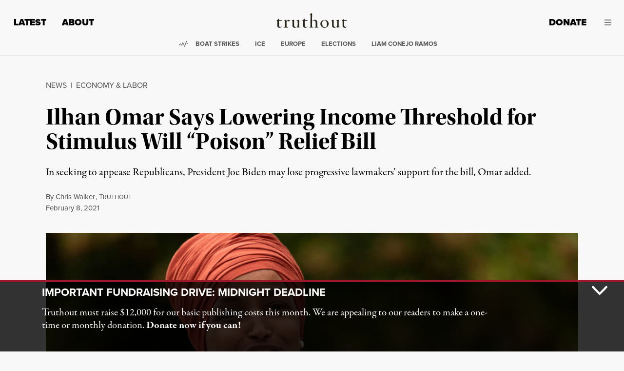

--- FILE ---
content_type: text/html; charset=UTF-8
request_url: https://truthout.org/articles/ilhan-omar-says-lowering-income-threshold-for-stimulus-will-poison-relief-bill/
body_size: 66214
content:
<!doctype html>
<html class="no-focus-outline no-js" lang="en-US">
  <head>
    <meta charset="utf-8">
<script>
var gform;gform||(document.addEventListener("gform_main_scripts_loaded",function(){gform.scriptsLoaded=!0}),document.addEventListener("gform/theme/scripts_loaded",function(){gform.themeScriptsLoaded=!0}),window.addEventListener("DOMContentLoaded",function(){gform.domLoaded=!0}),gform={domLoaded:!1,scriptsLoaded:!1,themeScriptsLoaded:!1,isFormEditor:()=>"function"==typeof InitializeEditor,callIfLoaded:function(o){return!(!gform.domLoaded||!gform.scriptsLoaded||!gform.themeScriptsLoaded&&!gform.isFormEditor()||(gform.isFormEditor()&&console.warn("The use of gform.initializeOnLoaded() is deprecated in the form editor context and will be removed in Gravity Forms 3.1."),o(),0))},initializeOnLoaded:function(o){gform.callIfLoaded(o)||(document.addEventListener("gform_main_scripts_loaded",()=>{gform.scriptsLoaded=!0,gform.callIfLoaded(o)}),document.addEventListener("gform/theme/scripts_loaded",()=>{gform.themeScriptsLoaded=!0,gform.callIfLoaded(o)}),window.addEventListener("DOMContentLoaded",()=>{gform.domLoaded=!0,gform.callIfLoaded(o)}))},hooks:{action:{},filter:{}},addAction:function(o,r,e,t){gform.addHook("action",o,r,e,t)},addFilter:function(o,r,e,t){gform.addHook("filter",o,r,e,t)},doAction:function(o){gform.doHook("action",o,arguments)},applyFilters:function(o){return gform.doHook("filter",o,arguments)},removeAction:function(o,r){gform.removeHook("action",o,r)},removeFilter:function(o,r,e){gform.removeHook("filter",o,r,e)},addHook:function(o,r,e,t,n){null==gform.hooks[o][r]&&(gform.hooks[o][r]=[]);var d=gform.hooks[o][r];null==n&&(n=r+"_"+d.length),gform.hooks[o][r].push({tag:n,callable:e,priority:t=null==t?10:t})},doHook:function(r,o,e){var t;if(e=Array.prototype.slice.call(e,1),null!=gform.hooks[r][o]&&((o=gform.hooks[r][o]).sort(function(o,r){return o.priority-r.priority}),o.forEach(function(o){"function"!=typeof(t=o.callable)&&(t=window[t]),"action"==r?t.apply(null,e):e[0]=t.apply(null,e)})),"filter"==r)return e[0]},removeHook:function(o,r,t,n){var e;null!=gform.hooks[o][r]&&(e=(e=gform.hooks[o][r]).filter(function(o,r,e){return!!(null!=n&&n!=o.tag||null!=t&&t!=o.priority)}),gform.hooks[o][r]=e)}});
</script>

    <meta http-equiv="x-ua-compatible" content="ie=edge"><script type="text/javascript">(window.NREUM||(NREUM={})).init={privacy:{cookies_enabled:true},ajax:{deny_list:[]},feature_flags:["soft_nav"],distributed_tracing:{enabled:true}};(window.NREUM||(NREUM={})).loader_config={agentID:"1386156550",accountID:"2045203",trustKey:"2045203",xpid:"VgYDVFRTCxABV1lXAAYCXlMI",licenseKey:"549d3cf919",applicationID:"1385775879",browserID:"1386156550"};;/*! For license information please see nr-loader-spa-1.308.0.min.js.LICENSE.txt */
(()=>{var e,t,r={384:(e,t,r)=>{"use strict";r.d(t,{NT:()=>a,US:()=>u,Zm:()=>o,bQ:()=>d,dV:()=>c,pV:()=>l});var n=r(6154),i=r(1863),s=r(1910);const a={beacon:"bam.nr-data.net",errorBeacon:"bam.nr-data.net"};function o(){return n.gm.NREUM||(n.gm.NREUM={}),void 0===n.gm.newrelic&&(n.gm.newrelic=n.gm.NREUM),n.gm.NREUM}function c(){let e=o();return e.o||(e.o={ST:n.gm.setTimeout,SI:n.gm.setImmediate||n.gm.setInterval,CT:n.gm.clearTimeout,XHR:n.gm.XMLHttpRequest,REQ:n.gm.Request,EV:n.gm.Event,PR:n.gm.Promise,MO:n.gm.MutationObserver,FETCH:n.gm.fetch,WS:n.gm.WebSocket},(0,s.i)(...Object.values(e.o))),e}function d(e,t){let r=o();r.initializedAgents??={},t.initializedAt={ms:(0,i.t)(),date:new Date},r.initializedAgents[e]=t}function u(e,t){o()[e]=t}function l(){return function(){let e=o();const t=e.info||{};e.info={beacon:a.beacon,errorBeacon:a.errorBeacon,...t}}(),function(){let e=o();const t=e.init||{};e.init={...t}}(),c(),function(){let e=o();const t=e.loader_config||{};e.loader_config={...t}}(),o()}},782:(e,t,r)=>{"use strict";r.d(t,{T:()=>n});const n=r(860).K7.pageViewTiming},860:(e,t,r)=>{"use strict";r.d(t,{$J:()=>u,K7:()=>c,P3:()=>d,XX:()=>i,Yy:()=>o,df:()=>s,qY:()=>n,v4:()=>a});const n="events",i="jserrors",s="browser/blobs",a="rum",o="browser/logs",c={ajax:"ajax",genericEvents:"generic_events",jserrors:i,logging:"logging",metrics:"metrics",pageAction:"page_action",pageViewEvent:"page_view_event",pageViewTiming:"page_view_timing",sessionReplay:"session_replay",sessionTrace:"session_trace",softNav:"soft_navigations",spa:"spa"},d={[c.pageViewEvent]:1,[c.pageViewTiming]:2,[c.metrics]:3,[c.jserrors]:4,[c.spa]:5,[c.ajax]:6,[c.sessionTrace]:7,[c.softNav]:8,[c.sessionReplay]:9,[c.logging]:10,[c.genericEvents]:11},u={[c.pageViewEvent]:a,[c.pageViewTiming]:n,[c.ajax]:n,[c.spa]:n,[c.softNav]:n,[c.metrics]:i,[c.jserrors]:i,[c.sessionTrace]:s,[c.sessionReplay]:s,[c.logging]:o,[c.genericEvents]:"ins"}},944:(e,t,r)=>{"use strict";r.d(t,{R:()=>i});var n=r(3241);function i(e,t){"function"==typeof console.debug&&(console.debug("New Relic Warning: https://github.com/newrelic/newrelic-browser-agent/blob/main/docs/warning-codes.md#".concat(e),t),(0,n.W)({agentIdentifier:null,drained:null,type:"data",name:"warn",feature:"warn",data:{code:e,secondary:t}}))}},993:(e,t,r)=>{"use strict";r.d(t,{A$:()=>s,ET:()=>a,TZ:()=>o,p_:()=>i});var n=r(860);const i={ERROR:"ERROR",WARN:"WARN",INFO:"INFO",DEBUG:"DEBUG",TRACE:"TRACE"},s={OFF:0,ERROR:1,WARN:2,INFO:3,DEBUG:4,TRACE:5},a="log",o=n.K7.logging},1541:(e,t,r)=>{"use strict";r.d(t,{U:()=>i,f:()=>n});const n={MFE:"MFE",BA:"BA"};function i(e,t){if(2!==t?.harvestEndpointVersion)return{};const r=t.agentRef.runtime.appMetadata.agents[0].entityGuid;return e?{"source.id":e.id,"source.name":e.name,"source.type":e.type,"parent.id":e.parent?.id||r,"parent.type":e.parent?.type||n.BA}:{"entity.guid":r,appId:t.agentRef.info.applicationID}}},1687:(e,t,r)=>{"use strict";r.d(t,{Ak:()=>d,Ze:()=>h,x3:()=>u});var n=r(3241),i=r(7836),s=r(3606),a=r(860),o=r(2646);const c={};function d(e,t){const r={staged:!1,priority:a.P3[t]||0};l(e),c[e].get(t)||c[e].set(t,r)}function u(e,t){e&&c[e]&&(c[e].get(t)&&c[e].delete(t),p(e,t,!1),c[e].size&&f(e))}function l(e){if(!e)throw new Error("agentIdentifier required");c[e]||(c[e]=new Map)}function h(e="",t="feature",r=!1){if(l(e),!e||!c[e].get(t)||r)return p(e,t);c[e].get(t).staged=!0,f(e)}function f(e){const t=Array.from(c[e]);t.every(([e,t])=>t.staged)&&(t.sort((e,t)=>e[1].priority-t[1].priority),t.forEach(([t])=>{c[e].delete(t),p(e,t)}))}function p(e,t,r=!0){const a=e?i.ee.get(e):i.ee,c=s.i.handlers;if(!a.aborted&&a.backlog&&c){if((0,n.W)({agentIdentifier:e,type:"lifecycle",name:"drain",feature:t}),r){const e=a.backlog[t],r=c[t];if(r){for(let t=0;e&&t<e.length;++t)g(e[t],r);Object.entries(r).forEach(([e,t])=>{Object.values(t||{}).forEach(t=>{t[0]?.on&&t[0]?.context()instanceof o.y&&t[0].on(e,t[1])})})}}a.isolatedBacklog||delete c[t],a.backlog[t]=null,a.emit("drain-"+t,[])}}function g(e,t){var r=e[1];Object.values(t[r]||{}).forEach(t=>{var r=e[0];if(t[0]===r){var n=t[1],i=e[3],s=e[2];n.apply(i,s)}})}},1738:(e,t,r)=>{"use strict";r.d(t,{U:()=>f,Y:()=>h});var n=r(3241),i=r(9908),s=r(1863),a=r(944),o=r(5701),c=r(3969),d=r(8362),u=r(860),l=r(4261);function h(e,t,r,s){const h=s||r;!h||h[e]&&h[e]!==d.d.prototype[e]||(h[e]=function(){(0,i.p)(c.xV,["API/"+e+"/called"],void 0,u.K7.metrics,r.ee),(0,n.W)({agentIdentifier:r.agentIdentifier,drained:!!o.B?.[r.agentIdentifier],type:"data",name:"api",feature:l.Pl+e,data:{}});try{return t.apply(this,arguments)}catch(e){(0,a.R)(23,e)}})}function f(e,t,r,n,a){const o=e.info;null===r?delete o.jsAttributes[t]:o.jsAttributes[t]=r,(a||null===r)&&(0,i.p)(l.Pl+n,[(0,s.t)(),t,r],void 0,"session",e.ee)}},1741:(e,t,r)=>{"use strict";r.d(t,{W:()=>s});var n=r(944),i=r(4261);class s{#e(e,...t){if(this[e]!==s.prototype[e])return this[e](...t);(0,n.R)(35,e)}addPageAction(e,t){return this.#e(i.hG,e,t)}register(e){return this.#e(i.eY,e)}recordCustomEvent(e,t){return this.#e(i.fF,e,t)}setPageViewName(e,t){return this.#e(i.Fw,e,t)}setCustomAttribute(e,t,r){return this.#e(i.cD,e,t,r)}noticeError(e,t){return this.#e(i.o5,e,t)}setUserId(e,t=!1){return this.#e(i.Dl,e,t)}setApplicationVersion(e){return this.#e(i.nb,e)}setErrorHandler(e){return this.#e(i.bt,e)}addRelease(e,t){return this.#e(i.k6,e,t)}log(e,t){return this.#e(i.$9,e,t)}start(){return this.#e(i.d3)}finished(e){return this.#e(i.BL,e)}recordReplay(){return this.#e(i.CH)}pauseReplay(){return this.#e(i.Tb)}addToTrace(e){return this.#e(i.U2,e)}setCurrentRouteName(e){return this.#e(i.PA,e)}interaction(e){return this.#e(i.dT,e)}wrapLogger(e,t,r){return this.#e(i.Wb,e,t,r)}measure(e,t){return this.#e(i.V1,e,t)}consent(e){return this.#e(i.Pv,e)}}},1863:(e,t,r)=>{"use strict";function n(){return Math.floor(performance.now())}r.d(t,{t:()=>n})},1910:(e,t,r)=>{"use strict";r.d(t,{i:()=>s});var n=r(944);const i=new Map;function s(...e){return e.every(e=>{if(i.has(e))return i.get(e);const t="function"==typeof e?e.toString():"",r=t.includes("[native code]"),s=t.includes("nrWrapper");return r||s||(0,n.R)(64,e?.name||t),i.set(e,r),r})}},2555:(e,t,r)=>{"use strict";r.d(t,{D:()=>o,f:()=>a});var n=r(384),i=r(8122);const s={beacon:n.NT.beacon,errorBeacon:n.NT.errorBeacon,licenseKey:void 0,applicationID:void 0,sa:void 0,queueTime:void 0,applicationTime:void 0,ttGuid:void 0,user:void 0,account:void 0,product:void 0,extra:void 0,jsAttributes:{},userAttributes:void 0,atts:void 0,transactionName:void 0,tNamePlain:void 0};function a(e){try{return!!e.licenseKey&&!!e.errorBeacon&&!!e.applicationID}catch(e){return!1}}const o=e=>(0,i.a)(e,s)},2614:(e,t,r)=>{"use strict";r.d(t,{BB:()=>a,H3:()=>n,g:()=>d,iL:()=>c,tS:()=>o,uh:()=>i,wk:()=>s});const n="NRBA",i="SESSION",s=144e5,a=18e5,o={STARTED:"session-started",PAUSE:"session-pause",RESET:"session-reset",RESUME:"session-resume",UPDATE:"session-update"},c={SAME_TAB:"same-tab",CROSS_TAB:"cross-tab"},d={OFF:0,FULL:1,ERROR:2}},2646:(e,t,r)=>{"use strict";r.d(t,{y:()=>n});class n{constructor(e){this.contextId=e}}},2843:(e,t,r)=>{"use strict";r.d(t,{G:()=>s,u:()=>i});var n=r(3878);function i(e,t=!1,r,i){(0,n.DD)("visibilitychange",function(){if(t)return void("hidden"===document.visibilityState&&e());e(document.visibilityState)},r,i)}function s(e,t,r){(0,n.sp)("pagehide",e,t,r)}},3241:(e,t,r)=>{"use strict";r.d(t,{W:()=>s});var n=r(6154);const i="newrelic";function s(e={}){try{n.gm.dispatchEvent(new CustomEvent(i,{detail:e}))}catch(e){}}},3304:(e,t,r)=>{"use strict";r.d(t,{A:()=>s});var n=r(7836);const i=()=>{const e=new WeakSet;return(t,r)=>{if("object"==typeof r&&null!==r){if(e.has(r))return;e.add(r)}return r}};function s(e){try{return JSON.stringify(e,i())??""}catch(e){try{n.ee.emit("internal-error",[e])}catch(e){}return""}}},3333:(e,t,r)=>{"use strict";r.d(t,{$v:()=>u,TZ:()=>n,Xh:()=>c,Zp:()=>i,kd:()=>d,mq:()=>o,nf:()=>a,qN:()=>s});const n=r(860).K7.genericEvents,i=["auxclick","click","copy","keydown","paste","scrollend"],s=["focus","blur"],a=4,o=1e3,c=2e3,d=["PageAction","UserAction","BrowserPerformance"],u={RESOURCES:"experimental.resources",REGISTER:"register"}},3434:(e,t,r)=>{"use strict";r.d(t,{Jt:()=>s,YM:()=>d});var n=r(7836),i=r(5607);const s="nr@original:".concat(i.W),a=50;var o=Object.prototype.hasOwnProperty,c=!1;function d(e,t){return e||(e=n.ee),r.inPlace=function(e,t,n,i,s){n||(n="");const a="-"===n.charAt(0);for(let o=0;o<t.length;o++){const c=t[o],d=e[c];l(d)||(e[c]=r(d,a?c+n:n,i,c,s))}},r.flag=s,r;function r(t,r,n,c,d){return l(t)?t:(r||(r=""),nrWrapper[s]=t,function(e,t,r){if(Object.defineProperty&&Object.keys)try{return Object.keys(e).forEach(function(r){Object.defineProperty(t,r,{get:function(){return e[r]},set:function(t){return e[r]=t,t}})}),t}catch(e){u([e],r)}for(var n in e)o.call(e,n)&&(t[n]=e[n])}(t,nrWrapper,e),nrWrapper);function nrWrapper(){var s,o,l,h;let f;try{o=this,s=[...arguments],l="function"==typeof n?n(s,o):n||{}}catch(t){u([t,"",[s,o,c],l],e)}i(r+"start",[s,o,c],l,d);const p=performance.now();let g;try{return h=t.apply(o,s),g=performance.now(),h}catch(e){throw g=performance.now(),i(r+"err",[s,o,e],l,d),f=e,f}finally{const e=g-p,t={start:p,end:g,duration:e,isLongTask:e>=a,methodName:c,thrownError:f};t.isLongTask&&i("long-task",[t,o],l,d),i(r+"end",[s,o,h],l,d)}}}function i(r,n,i,s){if(!c||t){var a=c;c=!0;try{e.emit(r,n,i,t,s)}catch(t){u([t,r,n,i],e)}c=a}}}function u(e,t){t||(t=n.ee);try{t.emit("internal-error",e)}catch(e){}}function l(e){return!(e&&"function"==typeof e&&e.apply&&!e[s])}},3606:(e,t,r)=>{"use strict";r.d(t,{i:()=>s});var n=r(9908);s.on=a;var i=s.handlers={};function s(e,t,r,s){a(s||n.d,i,e,t,r)}function a(e,t,r,i,s){s||(s="feature"),e||(e=n.d);var a=t[s]=t[s]||{};(a[r]=a[r]||[]).push([e,i])}},3738:(e,t,r)=>{"use strict";r.d(t,{He:()=>i,Kp:()=>o,Lc:()=>d,Rz:()=>u,TZ:()=>n,bD:()=>s,d3:()=>a,jx:()=>l,sl:()=>h,uP:()=>c});const n=r(860).K7.sessionTrace,i="bstResource",s="resource",a="-start",o="-end",c="fn"+a,d="fn"+o,u="pushState",l=1e3,h=3e4},3785:(e,t,r)=>{"use strict";r.d(t,{R:()=>c,b:()=>d});var n=r(9908),i=r(1863),s=r(860),a=r(3969),o=r(993);function c(e,t,r={},c=o.p_.INFO,d=!0,u,l=(0,i.t)()){(0,n.p)(a.xV,["API/logging/".concat(c.toLowerCase(),"/called")],void 0,s.K7.metrics,e),(0,n.p)(o.ET,[l,t,r,c,d,u],void 0,s.K7.logging,e)}function d(e){return"string"==typeof e&&Object.values(o.p_).some(t=>t===e.toUpperCase().trim())}},3878:(e,t,r)=>{"use strict";function n(e,t){return{capture:e,passive:!1,signal:t}}function i(e,t,r=!1,i){window.addEventListener(e,t,n(r,i))}function s(e,t,r=!1,i){document.addEventListener(e,t,n(r,i))}r.d(t,{DD:()=>s,jT:()=>n,sp:()=>i})},3962:(e,t,r)=>{"use strict";r.d(t,{AM:()=>a,O2:()=>l,OV:()=>s,Qu:()=>h,TZ:()=>c,ih:()=>f,pP:()=>o,t1:()=>u,tC:()=>i,wD:()=>d});var n=r(860);const i=["click","keydown","submit"],s="popstate",a="api",o="initialPageLoad",c=n.K7.softNav,d=5e3,u=500,l={INITIAL_PAGE_LOAD:"",ROUTE_CHANGE:1,UNSPECIFIED:2},h={INTERACTION:1,AJAX:2,CUSTOM_END:3,CUSTOM_TRACER:4},f={IP:"in progress",PF:"pending finish",FIN:"finished",CAN:"cancelled"}},3969:(e,t,r)=>{"use strict";r.d(t,{TZ:()=>n,XG:()=>o,rs:()=>i,xV:()=>a,z_:()=>s});const n=r(860).K7.metrics,i="sm",s="cm",a="storeSupportabilityMetrics",o="storeEventMetrics"},4234:(e,t,r)=>{"use strict";r.d(t,{W:()=>s});var n=r(7836),i=r(1687);class s{constructor(e,t){this.agentIdentifier=e,this.ee=n.ee.get(e),this.featureName=t,this.blocked=!1}deregisterDrain(){(0,i.x3)(this.agentIdentifier,this.featureName)}}},4261:(e,t,r)=>{"use strict";r.d(t,{$9:()=>u,BL:()=>c,CH:()=>p,Dl:()=>R,Fw:()=>w,PA:()=>v,Pl:()=>n,Pv:()=>A,Tb:()=>h,U2:()=>a,V1:()=>E,Wb:()=>T,bt:()=>y,cD:()=>b,d3:()=>x,dT:()=>d,eY:()=>g,fF:()=>f,hG:()=>s,hw:()=>i,k6:()=>o,nb:()=>m,o5:()=>l});const n="api-",i=n+"ixn-",s="addPageAction",a="addToTrace",o="addRelease",c="finished",d="interaction",u="log",l="noticeError",h="pauseReplay",f="recordCustomEvent",p="recordReplay",g="register",m="setApplicationVersion",v="setCurrentRouteName",b="setCustomAttribute",y="setErrorHandler",w="setPageViewName",R="setUserId",x="start",T="wrapLogger",E="measure",A="consent"},5205:(e,t,r)=>{"use strict";r.d(t,{j:()=>S});var n=r(384),i=r(1741);var s=r(2555),a=r(3333);const o=e=>{if(!e||"string"!=typeof e)return!1;try{document.createDocumentFragment().querySelector(e)}catch{return!1}return!0};var c=r(2614),d=r(944),u=r(8122);const l="[data-nr-mask]",h=e=>(0,u.a)(e,(()=>{const e={feature_flags:[],experimental:{allow_registered_children:!1,resources:!1},mask_selector:"*",block_selector:"[data-nr-block]",mask_input_options:{color:!1,date:!1,"datetime-local":!1,email:!1,month:!1,number:!1,range:!1,search:!1,tel:!1,text:!1,time:!1,url:!1,week:!1,textarea:!1,select:!1,password:!0}};return{ajax:{deny_list:void 0,block_internal:!0,enabled:!0,autoStart:!0},api:{get allow_registered_children(){return e.feature_flags.includes(a.$v.REGISTER)||e.experimental.allow_registered_children},set allow_registered_children(t){e.experimental.allow_registered_children=t},duplicate_registered_data:!1},browser_consent_mode:{enabled:!1},distributed_tracing:{enabled:void 0,exclude_newrelic_header:void 0,cors_use_newrelic_header:void 0,cors_use_tracecontext_headers:void 0,allowed_origins:void 0},get feature_flags(){return e.feature_flags},set feature_flags(t){e.feature_flags=t},generic_events:{enabled:!0,autoStart:!0},harvest:{interval:30},jserrors:{enabled:!0,autoStart:!0},logging:{enabled:!0,autoStart:!0},metrics:{enabled:!0,autoStart:!0},obfuscate:void 0,page_action:{enabled:!0},page_view_event:{enabled:!0,autoStart:!0},page_view_timing:{enabled:!0,autoStart:!0},performance:{capture_marks:!1,capture_measures:!1,capture_detail:!0,resources:{get enabled(){return e.feature_flags.includes(a.$v.RESOURCES)||e.experimental.resources},set enabled(t){e.experimental.resources=t},asset_types:[],first_party_domains:[],ignore_newrelic:!0}},privacy:{cookies_enabled:!0},proxy:{assets:void 0,beacon:void 0},session:{expiresMs:c.wk,inactiveMs:c.BB},session_replay:{autoStart:!0,enabled:!1,preload:!1,sampling_rate:10,error_sampling_rate:100,collect_fonts:!1,inline_images:!1,fix_stylesheets:!0,mask_all_inputs:!0,get mask_text_selector(){return e.mask_selector},set mask_text_selector(t){o(t)?e.mask_selector="".concat(t,",").concat(l):""===t||null===t?e.mask_selector=l:(0,d.R)(5,t)},get block_class(){return"nr-block"},get ignore_class(){return"nr-ignore"},get mask_text_class(){return"nr-mask"},get block_selector(){return e.block_selector},set block_selector(t){o(t)?e.block_selector+=",".concat(t):""!==t&&(0,d.R)(6,t)},get mask_input_options(){return e.mask_input_options},set mask_input_options(t){t&&"object"==typeof t?e.mask_input_options={...t,password:!0}:(0,d.R)(7,t)}},session_trace:{enabled:!0,autoStart:!0},soft_navigations:{enabled:!0,autoStart:!0},spa:{enabled:!0,autoStart:!0},ssl:void 0,user_actions:{enabled:!0,elementAttributes:["id","className","tagName","type"]}}})());var f=r(6154),p=r(9324);let g=0;const m={buildEnv:p.F3,distMethod:p.Xs,version:p.xv,originTime:f.WN},v={consented:!1},b={appMetadata:{},get consented(){return this.session?.state?.consent||v.consented},set consented(e){v.consented=e},customTransaction:void 0,denyList:void 0,disabled:!1,harvester:void 0,isolatedBacklog:!1,isRecording:!1,loaderType:void 0,maxBytes:3e4,obfuscator:void 0,onerror:void 0,ptid:void 0,releaseIds:{},session:void 0,timeKeeper:void 0,registeredEntities:[],jsAttributesMetadata:{bytes:0},get harvestCount(){return++g}},y=e=>{const t=(0,u.a)(e,b),r=Object.keys(m).reduce((e,t)=>(e[t]={value:m[t],writable:!1,configurable:!0,enumerable:!0},e),{});return Object.defineProperties(t,r)};var w=r(5701);const R=e=>{const t=e.startsWith("http");e+="/",r.p=t?e:"https://"+e};var x=r(7836),T=r(3241);const E={accountID:void 0,trustKey:void 0,agentID:void 0,licenseKey:void 0,applicationID:void 0,xpid:void 0},A=e=>(0,u.a)(e,E),_=new Set;function S(e,t={},r,a){let{init:o,info:c,loader_config:d,runtime:u={},exposed:l=!0}=t;if(!c){const e=(0,n.pV)();o=e.init,c=e.info,d=e.loader_config}e.init=h(o||{}),e.loader_config=A(d||{}),c.jsAttributes??={},f.bv&&(c.jsAttributes.isWorker=!0),e.info=(0,s.D)(c);const p=e.init,g=[c.beacon,c.errorBeacon];_.has(e.agentIdentifier)||(p.proxy.assets&&(R(p.proxy.assets),g.push(p.proxy.assets)),p.proxy.beacon&&g.push(p.proxy.beacon),e.beacons=[...g],function(e){const t=(0,n.pV)();Object.getOwnPropertyNames(i.W.prototype).forEach(r=>{const n=i.W.prototype[r];if("function"!=typeof n||"constructor"===n)return;let s=t[r];e[r]&&!1!==e.exposed&&"micro-agent"!==e.runtime?.loaderType&&(t[r]=(...t)=>{const n=e[r](...t);return s?s(...t):n})})}(e),(0,n.US)("activatedFeatures",w.B)),u.denyList=[...p.ajax.deny_list||[],...p.ajax.block_internal?g:[]],u.ptid=e.agentIdentifier,u.loaderType=r,e.runtime=y(u),_.has(e.agentIdentifier)||(e.ee=x.ee.get(e.agentIdentifier),e.exposed=l,(0,T.W)({agentIdentifier:e.agentIdentifier,drained:!!w.B?.[e.agentIdentifier],type:"lifecycle",name:"initialize",feature:void 0,data:e.config})),_.add(e.agentIdentifier)}},5270:(e,t,r)=>{"use strict";r.d(t,{Aw:()=>a,SR:()=>s,rF:()=>o});var n=r(384),i=r(7767);function s(e){return!!(0,n.dV)().o.MO&&(0,i.V)(e)&&!0===e?.session_trace.enabled}function a(e){return!0===e?.session_replay.preload&&s(e)}function o(e,t){try{if("string"==typeof t?.type){if("password"===t.type.toLowerCase())return"*".repeat(e?.length||0);if(void 0!==t?.dataset?.nrUnmask||t?.classList?.contains("nr-unmask"))return e}}catch(e){}return"string"==typeof e?e.replace(/[\S]/g,"*"):"*".repeat(e?.length||0)}},5289:(e,t,r)=>{"use strict";r.d(t,{GG:()=>a,Qr:()=>c,sB:()=>o});var n=r(3878),i=r(6389);function s(){return"undefined"==typeof document||"complete"===document.readyState}function a(e,t){if(s())return e();const r=(0,i.J)(e),a=setInterval(()=>{s()&&(clearInterval(a),r())},500);(0,n.sp)("load",r,t)}function o(e){if(s())return e();(0,n.DD)("DOMContentLoaded",e)}function c(e){if(s())return e();(0,n.sp)("popstate",e)}},5607:(e,t,r)=>{"use strict";r.d(t,{W:()=>n});const n=(0,r(9566).bz)()},5701:(e,t,r)=>{"use strict";r.d(t,{B:()=>s,t:()=>a});var n=r(3241);const i=new Set,s={};function a(e,t){const r=t.agentIdentifier;s[r]??={},e&&"object"==typeof e&&(i.has(r)||(t.ee.emit("rumresp",[e]),s[r]=e,i.add(r),(0,n.W)({agentIdentifier:r,loaded:!0,drained:!0,type:"lifecycle",name:"load",feature:void 0,data:e})))}},6154:(e,t,r)=>{"use strict";r.d(t,{OF:()=>d,RI:()=>i,WN:()=>h,bv:()=>s,eN:()=>f,gm:()=>a,lR:()=>l,m:()=>c,mw:()=>o,sb:()=>u});var n=r(1863);const i="undefined"!=typeof window&&!!window.document,s="undefined"!=typeof WorkerGlobalScope&&("undefined"!=typeof self&&self instanceof WorkerGlobalScope&&self.navigator instanceof WorkerNavigator||"undefined"!=typeof globalThis&&globalThis instanceof WorkerGlobalScope&&globalThis.navigator instanceof WorkerNavigator),a=i?window:"undefined"!=typeof WorkerGlobalScope&&("undefined"!=typeof self&&self instanceof WorkerGlobalScope&&self||"undefined"!=typeof globalThis&&globalThis instanceof WorkerGlobalScope&&globalThis),o=Boolean("hidden"===a?.document?.visibilityState),c=""+a?.location,d=/iPad|iPhone|iPod/.test(a.navigator?.userAgent),u=d&&"undefined"==typeof SharedWorker,l=(()=>{const e=a.navigator?.userAgent?.match(/Firefox[/\s](\d+\.\d+)/);return Array.isArray(e)&&e.length>=2?+e[1]:0})(),h=Date.now()-(0,n.t)(),f=()=>"undefined"!=typeof PerformanceNavigationTiming&&a?.performance?.getEntriesByType("navigation")?.[0]?.responseStart},6344:(e,t,r)=>{"use strict";r.d(t,{BB:()=>u,Qb:()=>l,TZ:()=>i,Ug:()=>a,Vh:()=>s,_s:()=>o,bc:()=>d,yP:()=>c});var n=r(2614);const i=r(860).K7.sessionReplay,s="errorDuringReplay",a=.12,o={DomContentLoaded:0,Load:1,FullSnapshot:2,IncrementalSnapshot:3,Meta:4,Custom:5},c={[n.g.ERROR]:15e3,[n.g.FULL]:3e5,[n.g.OFF]:0},d={RESET:{message:"Session was reset",sm:"Reset"},IMPORT:{message:"Recorder failed to import",sm:"Import"},TOO_MANY:{message:"429: Too Many Requests",sm:"Too-Many"},TOO_BIG:{message:"Payload was too large",sm:"Too-Big"},CROSS_TAB:{message:"Session Entity was set to OFF on another tab",sm:"Cross-Tab"},ENTITLEMENTS:{message:"Session Replay is not allowed and will not be started",sm:"Entitlement"}},u=5e3,l={API:"api",RESUME:"resume",SWITCH_TO_FULL:"switchToFull",INITIALIZE:"initialize",PRELOAD:"preload"}},6389:(e,t,r)=>{"use strict";function n(e,t=500,r={}){const n=r?.leading||!1;let i;return(...r)=>{n&&void 0===i&&(e.apply(this,r),i=setTimeout(()=>{i=clearTimeout(i)},t)),n||(clearTimeout(i),i=setTimeout(()=>{e.apply(this,r)},t))}}function i(e){let t=!1;return(...r)=>{t||(t=!0,e.apply(this,r))}}r.d(t,{J:()=>i,s:()=>n})},6630:(e,t,r)=>{"use strict";r.d(t,{T:()=>n});const n=r(860).K7.pageViewEvent},6774:(e,t,r)=>{"use strict";r.d(t,{T:()=>n});const n=r(860).K7.jserrors},7295:(e,t,r)=>{"use strict";r.d(t,{Xv:()=>a,gX:()=>i,iW:()=>s});var n=[];function i(e){if(!e||s(e))return!1;if(0===n.length)return!0;if("*"===n[0].hostname)return!1;for(var t=0;t<n.length;t++){var r=n[t];if(r.hostname.test(e.hostname)&&r.pathname.test(e.pathname))return!1}return!0}function s(e){return void 0===e.hostname}function a(e){if(n=[],e&&e.length)for(var t=0;t<e.length;t++){let r=e[t];if(!r)continue;if("*"===r)return void(n=[{hostname:"*"}]);0===r.indexOf("http://")?r=r.substring(7):0===r.indexOf("https://")&&(r=r.substring(8));const i=r.indexOf("/");let s,a;i>0?(s=r.substring(0,i),a=r.substring(i)):(s=r,a="*");let[c]=s.split(":");n.push({hostname:o(c),pathname:o(a,!0)})}}function o(e,t=!1){const r=e.replace(/[.+?^${}()|[\]\\]/g,e=>"\\"+e).replace(/\*/g,".*?");return new RegExp((t?"^":"")+r+"$")}},7485:(e,t,r)=>{"use strict";r.d(t,{D:()=>i});var n=r(6154);function i(e){if(0===(e||"").indexOf("data:"))return{protocol:"data"};try{const t=new URL(e,location.href),r={port:t.port,hostname:t.hostname,pathname:t.pathname,search:t.search,protocol:t.protocol.slice(0,t.protocol.indexOf(":")),sameOrigin:t.protocol===n.gm?.location?.protocol&&t.host===n.gm?.location?.host};return r.port&&""!==r.port||("http:"===t.protocol&&(r.port="80"),"https:"===t.protocol&&(r.port="443")),r.pathname&&""!==r.pathname?r.pathname.startsWith("/")||(r.pathname="/".concat(r.pathname)):r.pathname="/",r}catch(e){return{}}}},7699:(e,t,r)=>{"use strict";r.d(t,{It:()=>s,KC:()=>o,No:()=>i,qh:()=>a});var n=r(860);const i=16e3,s=1e6,a="SESSION_ERROR",o={[n.K7.logging]:!0,[n.K7.genericEvents]:!1,[n.K7.jserrors]:!1,[n.K7.ajax]:!1}},7767:(e,t,r)=>{"use strict";r.d(t,{V:()=>i});var n=r(6154);const i=e=>n.RI&&!0===e?.privacy.cookies_enabled},7836:(e,t,r)=>{"use strict";r.d(t,{P:()=>o,ee:()=>c});var n=r(384),i=r(8990),s=r(2646),a=r(5607);const o="nr@context:".concat(a.W),c=function e(t,r){var n={},a={},u={},l=!1;try{l=16===r.length&&d.initializedAgents?.[r]?.runtime.isolatedBacklog}catch(e){}var h={on:p,addEventListener:p,removeEventListener:function(e,t){var r=n[e];if(!r)return;for(var i=0;i<r.length;i++)r[i]===t&&r.splice(i,1)},emit:function(e,r,n,i,s){!1!==s&&(s=!0);if(c.aborted&&!i)return;t&&s&&t.emit(e,r,n);var o=f(n);g(e).forEach(e=>{e.apply(o,r)});var d=v()[a[e]];d&&d.push([h,e,r,o]);return o},get:m,listeners:g,context:f,buffer:function(e,t){const r=v();if(t=t||"feature",h.aborted)return;Object.entries(e||{}).forEach(([e,n])=>{a[n]=t,t in r||(r[t]=[])})},abort:function(){h._aborted=!0,Object.keys(h.backlog).forEach(e=>{delete h.backlog[e]})},isBuffering:function(e){return!!v()[a[e]]},debugId:r,backlog:l?{}:t&&"object"==typeof t.backlog?t.backlog:{},isolatedBacklog:l};return Object.defineProperty(h,"aborted",{get:()=>{let e=h._aborted||!1;return e||(t&&(e=t.aborted),e)}}),h;function f(e){return e&&e instanceof s.y?e:e?(0,i.I)(e,o,()=>new s.y(o)):new s.y(o)}function p(e,t){n[e]=g(e).concat(t)}function g(e){return n[e]||[]}function m(t){return u[t]=u[t]||e(h,t)}function v(){return h.backlog}}(void 0,"globalEE"),d=(0,n.Zm)();d.ee||(d.ee=c)},8122:(e,t,r)=>{"use strict";r.d(t,{a:()=>i});var n=r(944);function i(e,t){try{if(!e||"object"!=typeof e)return(0,n.R)(3);if(!t||"object"!=typeof t)return(0,n.R)(4);const r=Object.create(Object.getPrototypeOf(t),Object.getOwnPropertyDescriptors(t)),s=0===Object.keys(r).length?e:r;for(let a in s)if(void 0!==e[a])try{if(null===e[a]){r[a]=null;continue}Array.isArray(e[a])&&Array.isArray(t[a])?r[a]=Array.from(new Set([...e[a],...t[a]])):"object"==typeof e[a]&&"object"==typeof t[a]?r[a]=i(e[a],t[a]):r[a]=e[a]}catch(e){r[a]||(0,n.R)(1,e)}return r}catch(e){(0,n.R)(2,e)}}},8139:(e,t,r)=>{"use strict";r.d(t,{u:()=>h});var n=r(7836),i=r(3434),s=r(8990),a=r(6154);const o={},c=a.gm.XMLHttpRequest,d="addEventListener",u="removeEventListener",l="nr@wrapped:".concat(n.P);function h(e){var t=function(e){return(e||n.ee).get("events")}(e);if(o[t.debugId]++)return t;o[t.debugId]=1;var r=(0,i.YM)(t,!0);function h(e){r.inPlace(e,[d,u],"-",p)}function p(e,t){return e[1]}return"getPrototypeOf"in Object&&(a.RI&&f(document,h),c&&f(c.prototype,h),f(a.gm,h)),t.on(d+"-start",function(e,t){var n=e[1];if(null!==n&&("function"==typeof n||"object"==typeof n)&&"newrelic"!==e[0]){var i=(0,s.I)(n,l,function(){var e={object:function(){if("function"!=typeof n.handleEvent)return;return n.handleEvent.apply(n,arguments)},function:n}[typeof n];return e?r(e,"fn-",null,e.name||"anonymous"):n});this.wrapped=e[1]=i}}),t.on(u+"-start",function(e){e[1]=this.wrapped||e[1]}),t}function f(e,t,...r){let n=e;for(;"object"==typeof n&&!Object.prototype.hasOwnProperty.call(n,d);)n=Object.getPrototypeOf(n);n&&t(n,...r)}},8362:(e,t,r)=>{"use strict";r.d(t,{d:()=>s});var n=r(9566),i=r(1741);class s extends i.W{agentIdentifier=(0,n.LA)(16)}},8374:(e,t,r)=>{r.nc=(()=>{try{return document?.currentScript?.nonce}catch(e){}return""})()},8990:(e,t,r)=>{"use strict";r.d(t,{I:()=>i});var n=Object.prototype.hasOwnProperty;function i(e,t,r){if(n.call(e,t))return e[t];var i=r();if(Object.defineProperty&&Object.keys)try{return Object.defineProperty(e,t,{value:i,writable:!0,enumerable:!1}),i}catch(e){}return e[t]=i,i}},9119:(e,t,r)=>{"use strict";r.d(t,{L:()=>s});var n=/([^?#]*)[^#]*(#[^?]*|$).*/,i=/([^?#]*)().*/;function s(e,t){return e?e.replace(t?n:i,"$1$2"):e}},9300:(e,t,r)=>{"use strict";r.d(t,{T:()=>n});const n=r(860).K7.ajax},9324:(e,t,r)=>{"use strict";r.d(t,{AJ:()=>a,F3:()=>i,Xs:()=>s,Yq:()=>o,xv:()=>n});const n="1.308.0",i="PROD",s="CDN",a="@newrelic/rrweb",o="1.0.1"},9566:(e,t,r)=>{"use strict";r.d(t,{LA:()=>o,ZF:()=>c,bz:()=>a,el:()=>d});var n=r(6154);const i="xxxxxxxx-xxxx-4xxx-yxxx-xxxxxxxxxxxx";function s(e,t){return e?15&e[t]:16*Math.random()|0}function a(){const e=n.gm?.crypto||n.gm?.msCrypto;let t,r=0;return e&&e.getRandomValues&&(t=e.getRandomValues(new Uint8Array(30))),i.split("").map(e=>"x"===e?s(t,r++).toString(16):"y"===e?(3&s()|8).toString(16):e).join("")}function o(e){const t=n.gm?.crypto||n.gm?.msCrypto;let r,i=0;t&&t.getRandomValues&&(r=t.getRandomValues(new Uint8Array(e)));const a=[];for(var o=0;o<e;o++)a.push(s(r,i++).toString(16));return a.join("")}function c(){return o(16)}function d(){return o(32)}},9908:(e,t,r)=>{"use strict";r.d(t,{d:()=>n,p:()=>i});var n=r(7836).ee.get("handle");function i(e,t,r,i,s){s?(s.buffer([e],i),s.emit(e,t,r)):(n.buffer([e],i),n.emit(e,t,r))}}},n={};function i(e){var t=n[e];if(void 0!==t)return t.exports;var s=n[e]={exports:{}};return r[e](s,s.exports,i),s.exports}i.m=r,i.d=(e,t)=>{for(var r in t)i.o(t,r)&&!i.o(e,r)&&Object.defineProperty(e,r,{enumerable:!0,get:t[r]})},i.f={},i.e=e=>Promise.all(Object.keys(i.f).reduce((t,r)=>(i.f[r](e,t),t),[])),i.u=e=>({212:"nr-spa-compressor",249:"nr-spa-recorder",478:"nr-spa"}[e]+"-1.308.0.min.js"),i.o=(e,t)=>Object.prototype.hasOwnProperty.call(e,t),e={},t="NRBA-1.308.0.PROD:",i.l=(r,n,s,a)=>{if(e[r])e[r].push(n);else{var o,c;if(void 0!==s)for(var d=document.getElementsByTagName("script"),u=0;u<d.length;u++){var l=d[u];if(l.getAttribute("src")==r||l.getAttribute("data-webpack")==t+s){o=l;break}}if(!o){c=!0;var h={478:"sha512-RSfSVnmHk59T/uIPbdSE0LPeqcEdF4/+XhfJdBuccH5rYMOEZDhFdtnh6X6nJk7hGpzHd9Ujhsy7lZEz/ORYCQ==",249:"sha512-ehJXhmntm85NSqW4MkhfQqmeKFulra3klDyY0OPDUE+sQ3GokHlPh1pmAzuNy//3j4ac6lzIbmXLvGQBMYmrkg==",212:"sha512-B9h4CR46ndKRgMBcK+j67uSR2RCnJfGefU+A7FrgR/k42ovXy5x/MAVFiSvFxuVeEk/pNLgvYGMp1cBSK/G6Fg=="};(o=document.createElement("script")).charset="utf-8",i.nc&&o.setAttribute("nonce",i.nc),o.setAttribute("data-webpack",t+s),o.src=r,0!==o.src.indexOf(window.location.origin+"/")&&(o.crossOrigin="anonymous"),h[a]&&(o.integrity=h[a])}e[r]=[n];var f=(t,n)=>{o.onerror=o.onload=null,clearTimeout(p);var i=e[r];if(delete e[r],o.parentNode&&o.parentNode.removeChild(o),i&&i.forEach(e=>e(n)),t)return t(n)},p=setTimeout(f.bind(null,void 0,{type:"timeout",target:o}),12e4);o.onerror=f.bind(null,o.onerror),o.onload=f.bind(null,o.onload),c&&document.head.appendChild(o)}},i.r=e=>{"undefined"!=typeof Symbol&&Symbol.toStringTag&&Object.defineProperty(e,Symbol.toStringTag,{value:"Module"}),Object.defineProperty(e,"__esModule",{value:!0})},i.p="https://js-agent.newrelic.com/",(()=>{var e={38:0,788:0};i.f.j=(t,r)=>{var n=i.o(e,t)?e[t]:void 0;if(0!==n)if(n)r.push(n[2]);else{var s=new Promise((r,i)=>n=e[t]=[r,i]);r.push(n[2]=s);var a=i.p+i.u(t),o=new Error;i.l(a,r=>{if(i.o(e,t)&&(0!==(n=e[t])&&(e[t]=void 0),n)){var s=r&&("load"===r.type?"missing":r.type),a=r&&r.target&&r.target.src;o.message="Loading chunk "+t+" failed: ("+s+": "+a+")",o.name="ChunkLoadError",o.type=s,o.request=a,n[1](o)}},"chunk-"+t,t)}};var t=(t,r)=>{var n,s,[a,o,c]=r,d=0;if(a.some(t=>0!==e[t])){for(n in o)i.o(o,n)&&(i.m[n]=o[n]);if(c)c(i)}for(t&&t(r);d<a.length;d++)s=a[d],i.o(e,s)&&e[s]&&e[s][0](),e[s]=0},r=self["webpackChunk:NRBA-1.308.0.PROD"]=self["webpackChunk:NRBA-1.308.0.PROD"]||[];r.forEach(t.bind(null,0)),r.push=t.bind(null,r.push.bind(r))})(),(()=>{"use strict";i(8374);var e=i(8362),t=i(860);const r=Object.values(t.K7);var n=i(5205);var s=i(9908),a=i(1863),o=i(4261),c=i(1738);var d=i(1687),u=i(4234),l=i(5289),h=i(6154),f=i(944),p=i(5270),g=i(7767),m=i(6389),v=i(7699);class b extends u.W{constructor(e,t){super(e.agentIdentifier,t),this.agentRef=e,this.abortHandler=void 0,this.featAggregate=void 0,this.loadedSuccessfully=void 0,this.onAggregateImported=new Promise(e=>{this.loadedSuccessfully=e}),this.deferred=Promise.resolve(),!1===e.init[this.featureName].autoStart?this.deferred=new Promise((t,r)=>{this.ee.on("manual-start-all",(0,m.J)(()=>{(0,d.Ak)(e.agentIdentifier,this.featureName),t()}))}):(0,d.Ak)(e.agentIdentifier,t)}importAggregator(e,t,r={}){if(this.featAggregate)return;const n=async()=>{let n;await this.deferred;try{if((0,g.V)(e.init)){const{setupAgentSession:t}=await i.e(478).then(i.bind(i,8766));n=t(e)}}catch(e){(0,f.R)(20,e),this.ee.emit("internal-error",[e]),(0,s.p)(v.qh,[e],void 0,this.featureName,this.ee)}try{if(!this.#t(this.featureName,n,e.init))return(0,d.Ze)(this.agentIdentifier,this.featureName),void this.loadedSuccessfully(!1);const{Aggregate:i}=await t();this.featAggregate=new i(e,r),e.runtime.harvester.initializedAggregates.push(this.featAggregate),this.loadedSuccessfully(!0)}catch(e){(0,f.R)(34,e),this.abortHandler?.(),(0,d.Ze)(this.agentIdentifier,this.featureName,!0),this.loadedSuccessfully(!1),this.ee&&this.ee.abort()}};h.RI?(0,l.GG)(()=>n(),!0):n()}#t(e,r,n){if(this.blocked)return!1;switch(e){case t.K7.sessionReplay:return(0,p.SR)(n)&&!!r;case t.K7.sessionTrace:return!!r;default:return!0}}}var y=i(6630),w=i(2614),R=i(3241);class x extends b{static featureName=y.T;constructor(e){var t;super(e,y.T),this.setupInspectionEvents(e.agentIdentifier),t=e,(0,c.Y)(o.Fw,function(e,r){"string"==typeof e&&("/"!==e.charAt(0)&&(e="/"+e),t.runtime.customTransaction=(r||"http://custom.transaction")+e,(0,s.p)(o.Pl+o.Fw,[(0,a.t)()],void 0,void 0,t.ee))},t),this.importAggregator(e,()=>i.e(478).then(i.bind(i,2467)))}setupInspectionEvents(e){const t=(t,r)=>{t&&(0,R.W)({agentIdentifier:e,timeStamp:t.timeStamp,loaded:"complete"===t.target.readyState,type:"window",name:r,data:t.target.location+""})};(0,l.sB)(e=>{t(e,"DOMContentLoaded")}),(0,l.GG)(e=>{t(e,"load")}),(0,l.Qr)(e=>{t(e,"navigate")}),this.ee.on(w.tS.UPDATE,(t,r)=>{(0,R.W)({agentIdentifier:e,type:"lifecycle",name:"session",data:r})})}}var T=i(384);class E extends e.d{constructor(e){var t;(super(),h.gm)?(this.features={},(0,T.bQ)(this.agentIdentifier,this),this.desiredFeatures=new Set(e.features||[]),this.desiredFeatures.add(x),(0,n.j)(this,e,e.loaderType||"agent"),t=this,(0,c.Y)(o.cD,function(e,r,n=!1){if("string"==typeof e){if(["string","number","boolean"].includes(typeof r)||null===r)return(0,c.U)(t,e,r,o.cD,n);(0,f.R)(40,typeof r)}else(0,f.R)(39,typeof e)},t),function(e){(0,c.Y)(o.Dl,function(t,r=!1){if("string"!=typeof t&&null!==t)return void(0,f.R)(41,typeof t);const n=e.info.jsAttributes["enduser.id"];r&&null!=n&&n!==t?(0,s.p)(o.Pl+"setUserIdAndResetSession",[t],void 0,"session",e.ee):(0,c.U)(e,"enduser.id",t,o.Dl,!0)},e)}(this),function(e){(0,c.Y)(o.nb,function(t){if("string"==typeof t||null===t)return(0,c.U)(e,"application.version",t,o.nb,!1);(0,f.R)(42,typeof t)},e)}(this),function(e){(0,c.Y)(o.d3,function(){e.ee.emit("manual-start-all")},e)}(this),function(e){(0,c.Y)(o.Pv,function(t=!0){if("boolean"==typeof t){if((0,s.p)(o.Pl+o.Pv,[t],void 0,"session",e.ee),e.runtime.consented=t,t){const t=e.features.page_view_event;t.onAggregateImported.then(e=>{const r=t.featAggregate;e&&!r.sentRum&&r.sendRum()})}}else(0,f.R)(65,typeof t)},e)}(this),this.run()):(0,f.R)(21)}get config(){return{info:this.info,init:this.init,loader_config:this.loader_config,runtime:this.runtime}}get api(){return this}run(){try{const e=function(e){const t={};return r.forEach(r=>{t[r]=!!e[r]?.enabled}),t}(this.init),n=[...this.desiredFeatures];n.sort((e,r)=>t.P3[e.featureName]-t.P3[r.featureName]),n.forEach(r=>{if(!e[r.featureName]&&r.featureName!==t.K7.pageViewEvent)return;if(r.featureName===t.K7.spa)return void(0,f.R)(67);const n=function(e){switch(e){case t.K7.ajax:return[t.K7.jserrors];case t.K7.sessionTrace:return[t.K7.ajax,t.K7.pageViewEvent];case t.K7.sessionReplay:return[t.K7.sessionTrace];case t.K7.pageViewTiming:return[t.K7.pageViewEvent];default:return[]}}(r.featureName).filter(e=>!(e in this.features));n.length>0&&(0,f.R)(36,{targetFeature:r.featureName,missingDependencies:n}),this.features[r.featureName]=new r(this)})}catch(e){(0,f.R)(22,e);for(const e in this.features)this.features[e].abortHandler?.();const t=(0,T.Zm)();delete t.initializedAgents[this.agentIdentifier]?.features,delete this.sharedAggregator;return t.ee.get(this.agentIdentifier).abort(),!1}}}var A=i(2843),_=i(782);class S extends b{static featureName=_.T;constructor(e){super(e,_.T),h.RI&&((0,A.u)(()=>(0,s.p)("docHidden",[(0,a.t)()],void 0,_.T,this.ee),!0),(0,A.G)(()=>(0,s.p)("winPagehide",[(0,a.t)()],void 0,_.T,this.ee)),this.importAggregator(e,()=>i.e(478).then(i.bind(i,9917))))}}var O=i(3969);class I extends b{static featureName=O.TZ;constructor(e){super(e,O.TZ),h.RI&&document.addEventListener("securitypolicyviolation",e=>{(0,s.p)(O.xV,["Generic/CSPViolation/Detected"],void 0,this.featureName,this.ee)}),this.importAggregator(e,()=>i.e(478).then(i.bind(i,6555)))}}var N=i(6774),P=i(3878),k=i(3304);class D{constructor(e,t,r,n,i){this.name="UncaughtError",this.message="string"==typeof e?e:(0,k.A)(e),this.sourceURL=t,this.line=r,this.column=n,this.__newrelic=i}}function C(e){return M(e)?e:new D(void 0!==e?.message?e.message:e,e?.filename||e?.sourceURL,e?.lineno||e?.line,e?.colno||e?.col,e?.__newrelic,e?.cause)}function j(e){const t="Unhandled Promise Rejection: ";if(!e?.reason)return;if(M(e.reason)){try{e.reason.message.startsWith(t)||(e.reason.message=t+e.reason.message)}catch(e){}return C(e.reason)}const r=C(e.reason);return(r.message||"").startsWith(t)||(r.message=t+r.message),r}function L(e){if(e.error instanceof SyntaxError&&!/:\d+$/.test(e.error.stack?.trim())){const t=new D(e.message,e.filename,e.lineno,e.colno,e.error.__newrelic,e.cause);return t.name=SyntaxError.name,t}return M(e.error)?e.error:C(e)}function M(e){return e instanceof Error&&!!e.stack}function H(e,r,n,i,o=(0,a.t)()){"string"==typeof e&&(e=new Error(e)),(0,s.p)("err",[e,o,!1,r,n.runtime.isRecording,void 0,i],void 0,t.K7.jserrors,n.ee),(0,s.p)("uaErr",[],void 0,t.K7.genericEvents,n.ee)}var B=i(1541),K=i(993),W=i(3785);function U(e,{customAttributes:t={},level:r=K.p_.INFO}={},n,i,s=(0,a.t)()){(0,W.R)(n.ee,e,t,r,!1,i,s)}function F(e,r,n,i,c=(0,a.t)()){(0,s.p)(o.Pl+o.hG,[c,e,r,i],void 0,t.K7.genericEvents,n.ee)}function V(e,r,n,i,c=(0,a.t)()){const{start:d,end:u,customAttributes:l}=r||{},h={customAttributes:l||{}};if("object"!=typeof h.customAttributes||"string"!=typeof e||0===e.length)return void(0,f.R)(57);const p=(e,t)=>null==e?t:"number"==typeof e?e:e instanceof PerformanceMark?e.startTime:Number.NaN;if(h.start=p(d,0),h.end=p(u,c),Number.isNaN(h.start)||Number.isNaN(h.end))(0,f.R)(57);else{if(h.duration=h.end-h.start,!(h.duration<0))return(0,s.p)(o.Pl+o.V1,[h,e,i],void 0,t.K7.genericEvents,n.ee),h;(0,f.R)(58)}}function G(e,r={},n,i,c=(0,a.t)()){(0,s.p)(o.Pl+o.fF,[c,e,r,i],void 0,t.K7.genericEvents,n.ee)}function z(e){(0,c.Y)(o.eY,function(t){return Y(e,t)},e)}function Y(e,r,n){(0,f.R)(54,"newrelic.register"),r||={},r.type=B.f.MFE,r.licenseKey||=e.info.licenseKey,r.blocked=!1,r.parent=n||{},Array.isArray(r.tags)||(r.tags=[]);const i={};r.tags.forEach(e=>{"name"!==e&&"id"!==e&&(i["source.".concat(e)]=!0)}),r.isolated??=!0;let o=()=>{};const c=e.runtime.registeredEntities;if(!r.isolated){const e=c.find(({metadata:{target:{id:e}}})=>e===r.id&&!r.isolated);if(e)return e}const d=e=>{r.blocked=!0,o=e};function u(e){return"string"==typeof e&&!!e.trim()&&e.trim().length<501||"number"==typeof e}e.init.api.allow_registered_children||d((0,m.J)(()=>(0,f.R)(55))),u(r.id)&&u(r.name)||d((0,m.J)(()=>(0,f.R)(48,r)));const l={addPageAction:(t,n={})=>g(F,[t,{...i,...n},e],r),deregister:()=>{d((0,m.J)(()=>(0,f.R)(68)))},log:(t,n={})=>g(U,[t,{...n,customAttributes:{...i,...n.customAttributes||{}}},e],r),measure:(t,n={})=>g(V,[t,{...n,customAttributes:{...i,...n.customAttributes||{}}},e],r),noticeError:(t,n={})=>g(H,[t,{...i,...n},e],r),register:(t={})=>g(Y,[e,t],l.metadata.target),recordCustomEvent:(t,n={})=>g(G,[t,{...i,...n},e],r),setApplicationVersion:e=>p("application.version",e),setCustomAttribute:(e,t)=>p(e,t),setUserId:e=>p("enduser.id",e),metadata:{customAttributes:i,target:r}},h=()=>(r.blocked&&o(),r.blocked);h()||c.push(l);const p=(e,t)=>{h()||(i[e]=t)},g=(r,n,i)=>{if(h())return;const o=(0,a.t)();(0,s.p)(O.xV,["API/register/".concat(r.name,"/called")],void 0,t.K7.metrics,e.ee);try{if(e.init.api.duplicate_registered_data&&"register"!==r.name){let e=n;if(n[1]instanceof Object){const t={"child.id":i.id,"child.type":i.type};e="customAttributes"in n[1]?[n[0],{...n[1],customAttributes:{...n[1].customAttributes,...t}},...n.slice(2)]:[n[0],{...n[1],...t},...n.slice(2)]}r(...e,void 0,o)}return r(...n,i,o)}catch(e){(0,f.R)(50,e)}};return l}class Z extends b{static featureName=N.T;constructor(e){var t;super(e,N.T),t=e,(0,c.Y)(o.o5,(e,r)=>H(e,r,t),t),function(e){(0,c.Y)(o.bt,function(t){e.runtime.onerror=t},e)}(e),function(e){let t=0;(0,c.Y)(o.k6,function(e,r){++t>10||(this.runtime.releaseIds[e.slice(-200)]=(""+r).slice(-200))},e)}(e),z(e);try{this.removeOnAbort=new AbortController}catch(e){}this.ee.on("internal-error",(t,r)=>{this.abortHandler&&(0,s.p)("ierr",[C(t),(0,a.t)(),!0,{},e.runtime.isRecording,r],void 0,this.featureName,this.ee)}),h.gm.addEventListener("unhandledrejection",t=>{this.abortHandler&&(0,s.p)("err",[j(t),(0,a.t)(),!1,{unhandledPromiseRejection:1},e.runtime.isRecording],void 0,this.featureName,this.ee)},(0,P.jT)(!1,this.removeOnAbort?.signal)),h.gm.addEventListener("error",t=>{this.abortHandler&&(0,s.p)("err",[L(t),(0,a.t)(),!1,{},e.runtime.isRecording],void 0,this.featureName,this.ee)},(0,P.jT)(!1,this.removeOnAbort?.signal)),this.abortHandler=this.#r,this.importAggregator(e,()=>i.e(478).then(i.bind(i,2176)))}#r(){this.removeOnAbort?.abort(),this.abortHandler=void 0}}var q=i(8990);let X=1;function J(e){const t=typeof e;return!e||"object"!==t&&"function"!==t?-1:e===h.gm?0:(0,q.I)(e,"nr@id",function(){return X++})}function Q(e){if("string"==typeof e&&e.length)return e.length;if("object"==typeof e){if("undefined"!=typeof ArrayBuffer&&e instanceof ArrayBuffer&&e.byteLength)return e.byteLength;if("undefined"!=typeof Blob&&e instanceof Blob&&e.size)return e.size;if(!("undefined"!=typeof FormData&&e instanceof FormData))try{return(0,k.A)(e).length}catch(e){return}}}var ee=i(8139),te=i(7836),re=i(3434);const ne={},ie=["open","send"];function se(e){var t=e||te.ee;const r=function(e){return(e||te.ee).get("xhr")}(t);if(void 0===h.gm.XMLHttpRequest)return r;if(ne[r.debugId]++)return r;ne[r.debugId]=1,(0,ee.u)(t);var n=(0,re.YM)(r),i=h.gm.XMLHttpRequest,s=h.gm.MutationObserver,a=h.gm.Promise,o=h.gm.setInterval,c="readystatechange",d=["onload","onerror","onabort","onloadstart","onloadend","onprogress","ontimeout"],u=[],l=h.gm.XMLHttpRequest=function(e){const t=new i(e),s=r.context(t);try{r.emit("new-xhr",[t],s),t.addEventListener(c,(a=s,function(){var e=this;e.readyState>3&&!a.resolved&&(a.resolved=!0,r.emit("xhr-resolved",[],e)),n.inPlace(e,d,"fn-",y)}),(0,P.jT)(!1))}catch(e){(0,f.R)(15,e);try{r.emit("internal-error",[e])}catch(e){}}var a;return t};function p(e,t){n.inPlace(t,["onreadystatechange"],"fn-",y)}if(function(e,t){for(var r in e)t[r]=e[r]}(i,l),l.prototype=i.prototype,n.inPlace(l.prototype,ie,"-xhr-",y),r.on("send-xhr-start",function(e,t){p(e,t),function(e){u.push(e),s&&(g?g.then(b):o?o(b):(m=-m,v.data=m))}(t)}),r.on("open-xhr-start",p),s){var g=a&&a.resolve();if(!o&&!a){var m=1,v=document.createTextNode(m);new s(b).observe(v,{characterData:!0})}}else t.on("fn-end",function(e){e[0]&&e[0].type===c||b()});function b(){for(var e=0;e<u.length;e++)p(0,u[e]);u.length&&(u=[])}function y(e,t){return t}return r}var ae="fetch-",oe=ae+"body-",ce=["arrayBuffer","blob","json","text","formData"],de=h.gm.Request,ue=h.gm.Response,le="prototype";const he={};function fe(e){const t=function(e){return(e||te.ee).get("fetch")}(e);if(!(de&&ue&&h.gm.fetch))return t;if(he[t.debugId]++)return t;function r(e,r,n){var i=e[r];"function"==typeof i&&(e[r]=function(){var e,r=[...arguments],s={};t.emit(n+"before-start",[r],s),s[te.P]&&s[te.P].dt&&(e=s[te.P].dt);var a=i.apply(this,r);return t.emit(n+"start",[r,e],a),a.then(function(e){return t.emit(n+"end",[null,e],a),e},function(e){throw t.emit(n+"end",[e],a),e})})}return he[t.debugId]=1,ce.forEach(e=>{r(de[le],e,oe),r(ue[le],e,oe)}),r(h.gm,"fetch",ae),t.on(ae+"end",function(e,r){var n=this;if(r){var i=r.headers.get("content-length");null!==i&&(n.rxSize=i),t.emit(ae+"done",[null,r],n)}else t.emit(ae+"done",[e],n)}),t}var pe=i(7485),ge=i(9566);class me{constructor(e){this.agentRef=e}generateTracePayload(e){const t=this.agentRef.loader_config;if(!this.shouldGenerateTrace(e)||!t)return null;var r=(t.accountID||"").toString()||null,n=(t.agentID||"").toString()||null,i=(t.trustKey||"").toString()||null;if(!r||!n)return null;var s=(0,ge.ZF)(),a=(0,ge.el)(),o=Date.now(),c={spanId:s,traceId:a,timestamp:o};return(e.sameOrigin||this.isAllowedOrigin(e)&&this.useTraceContextHeadersForCors())&&(c.traceContextParentHeader=this.generateTraceContextParentHeader(s,a),c.traceContextStateHeader=this.generateTraceContextStateHeader(s,o,r,n,i)),(e.sameOrigin&&!this.excludeNewrelicHeader()||!e.sameOrigin&&this.isAllowedOrigin(e)&&this.useNewrelicHeaderForCors())&&(c.newrelicHeader=this.generateTraceHeader(s,a,o,r,n,i)),c}generateTraceContextParentHeader(e,t){return"00-"+t+"-"+e+"-01"}generateTraceContextStateHeader(e,t,r,n,i){return i+"@nr=0-1-"+r+"-"+n+"-"+e+"----"+t}generateTraceHeader(e,t,r,n,i,s){if(!("function"==typeof h.gm?.btoa))return null;var a={v:[0,1],d:{ty:"Browser",ac:n,ap:i,id:e,tr:t,ti:r}};return s&&n!==s&&(a.d.tk=s),btoa((0,k.A)(a))}shouldGenerateTrace(e){return this.agentRef.init?.distributed_tracing?.enabled&&this.isAllowedOrigin(e)}isAllowedOrigin(e){var t=!1;const r=this.agentRef.init?.distributed_tracing;if(e.sameOrigin)t=!0;else if(r?.allowed_origins instanceof Array)for(var n=0;n<r.allowed_origins.length;n++){var i=(0,pe.D)(r.allowed_origins[n]);if(e.hostname===i.hostname&&e.protocol===i.protocol&&e.port===i.port){t=!0;break}}return t}excludeNewrelicHeader(){var e=this.agentRef.init?.distributed_tracing;return!!e&&!!e.exclude_newrelic_header}useNewrelicHeaderForCors(){var e=this.agentRef.init?.distributed_tracing;return!!e&&!1!==e.cors_use_newrelic_header}useTraceContextHeadersForCors(){var e=this.agentRef.init?.distributed_tracing;return!!e&&!!e.cors_use_tracecontext_headers}}var ve=i(9300),be=i(7295);function ye(e){return"string"==typeof e?e:e instanceof(0,T.dV)().o.REQ?e.url:h.gm?.URL&&e instanceof URL?e.href:void 0}var we=["load","error","abort","timeout"],Re=we.length,xe=(0,T.dV)().o.REQ,Te=(0,T.dV)().o.XHR;const Ee="X-NewRelic-App-Data";class Ae extends b{static featureName=ve.T;constructor(e){super(e,ve.T),this.dt=new me(e),this.handler=(e,t,r,n)=>(0,s.p)(e,t,r,n,this.ee);try{const e={xmlhttprequest:"xhr",fetch:"fetch",beacon:"beacon"};h.gm?.performance?.getEntriesByType("resource").forEach(r=>{if(r.initiatorType in e&&0!==r.responseStatus){const n={status:r.responseStatus},i={rxSize:r.transferSize,duration:Math.floor(r.duration),cbTime:0};_e(n,r.name),this.handler("xhr",[n,i,r.startTime,r.responseEnd,e[r.initiatorType]],void 0,t.K7.ajax)}})}catch(e){}fe(this.ee),se(this.ee),function(e,r,n,i){function o(e){var t=this;t.totalCbs=0,t.called=0,t.cbTime=0,t.end=T,t.ended=!1,t.xhrGuids={},t.lastSize=null,t.loadCaptureCalled=!1,t.params=this.params||{},t.metrics=this.metrics||{},t.latestLongtaskEnd=0,e.addEventListener("load",function(r){E(t,e)},(0,P.jT)(!1)),h.lR||e.addEventListener("progress",function(e){t.lastSize=e.loaded},(0,P.jT)(!1))}function c(e){this.params={method:e[0]},_e(this,e[1]),this.metrics={}}function d(t,r){e.loader_config.xpid&&this.sameOrigin&&r.setRequestHeader("X-NewRelic-ID",e.loader_config.xpid);var n=i.generateTracePayload(this.parsedOrigin);if(n){var s=!1;n.newrelicHeader&&(r.setRequestHeader("newrelic",n.newrelicHeader),s=!0),n.traceContextParentHeader&&(r.setRequestHeader("traceparent",n.traceContextParentHeader),n.traceContextStateHeader&&r.setRequestHeader("tracestate",n.traceContextStateHeader),s=!0),s&&(this.dt=n)}}function u(e,t){var n=this.metrics,i=e[0],s=this;if(n&&i){var o=Q(i);o&&(n.txSize=o)}this.startTime=(0,a.t)(),this.body=i,this.listener=function(e){try{"abort"!==e.type||s.loadCaptureCalled||(s.params.aborted=!0),("load"!==e.type||s.called===s.totalCbs&&(s.onloadCalled||"function"!=typeof t.onload)&&"function"==typeof s.end)&&s.end(t)}catch(e){try{r.emit("internal-error",[e])}catch(e){}}};for(var c=0;c<Re;c++)t.addEventListener(we[c],this.listener,(0,P.jT)(!1))}function l(e,t,r){this.cbTime+=e,t?this.onloadCalled=!0:this.called+=1,this.called!==this.totalCbs||!this.onloadCalled&&"function"==typeof r.onload||"function"!=typeof this.end||this.end(r)}function f(e,t){var r=""+J(e)+!!t;this.xhrGuids&&!this.xhrGuids[r]&&(this.xhrGuids[r]=!0,this.totalCbs+=1)}function p(e,t){var r=""+J(e)+!!t;this.xhrGuids&&this.xhrGuids[r]&&(delete this.xhrGuids[r],this.totalCbs-=1)}function g(){this.endTime=(0,a.t)()}function m(e,t){t instanceof Te&&"load"===e[0]&&r.emit("xhr-load-added",[e[1],e[2]],t)}function v(e,t){t instanceof Te&&"load"===e[0]&&r.emit("xhr-load-removed",[e[1],e[2]],t)}function b(e,t,r){t instanceof Te&&("onload"===r&&(this.onload=!0),("load"===(e[0]&&e[0].type)||this.onload)&&(this.xhrCbStart=(0,a.t)()))}function y(e,t){this.xhrCbStart&&r.emit("xhr-cb-time",[(0,a.t)()-this.xhrCbStart,this.onload,t],t)}function w(e){var t,r=e[1]||{};if("string"==typeof e[0]?0===(t=e[0]).length&&h.RI&&(t=""+h.gm.location.href):e[0]&&e[0].url?t=e[0].url:h.gm?.URL&&e[0]&&e[0]instanceof URL?t=e[0].href:"function"==typeof e[0].toString&&(t=e[0].toString()),"string"==typeof t&&0!==t.length){t&&(this.parsedOrigin=(0,pe.D)(t),this.sameOrigin=this.parsedOrigin.sameOrigin);var n=i.generateTracePayload(this.parsedOrigin);if(n&&(n.newrelicHeader||n.traceContextParentHeader))if(e[0]&&e[0].headers)o(e[0].headers,n)&&(this.dt=n);else{var s={};for(var a in r)s[a]=r[a];s.headers=new Headers(r.headers||{}),o(s.headers,n)&&(this.dt=n),e.length>1?e[1]=s:e.push(s)}}function o(e,t){var r=!1;return t.newrelicHeader&&(e.set("newrelic",t.newrelicHeader),r=!0),t.traceContextParentHeader&&(e.set("traceparent",t.traceContextParentHeader),t.traceContextStateHeader&&e.set("tracestate",t.traceContextStateHeader),r=!0),r}}function R(e,t){this.params={},this.metrics={},this.startTime=(0,a.t)(),this.dt=t,e.length>=1&&(this.target=e[0]),e.length>=2&&(this.opts=e[1]);var r=this.opts||{},n=this.target;_e(this,ye(n));var i=(""+(n&&n instanceof xe&&n.method||r.method||"GET")).toUpperCase();this.params.method=i,this.body=r.body,this.txSize=Q(r.body)||0}function x(e,r){if(this.endTime=(0,a.t)(),this.params||(this.params={}),(0,be.iW)(this.params))return;let i;this.params.status=r?r.status:0,"string"==typeof this.rxSize&&this.rxSize.length>0&&(i=+this.rxSize);const s={txSize:this.txSize,rxSize:i,duration:(0,a.t)()-this.startTime};n("xhr",[this.params,s,this.startTime,this.endTime,"fetch"],this,t.K7.ajax)}function T(e){const r=this.params,i=this.metrics;if(!this.ended){this.ended=!0;for(let t=0;t<Re;t++)e.removeEventListener(we[t],this.listener,!1);r.aborted||(0,be.iW)(r)||(i.duration=(0,a.t)()-this.startTime,this.loadCaptureCalled||4!==e.readyState?null==r.status&&(r.status=0):E(this,e),i.cbTime=this.cbTime,n("xhr",[r,i,this.startTime,this.endTime,"xhr"],this,t.K7.ajax))}}function E(e,n){e.params.status=n.status;var i=function(e,t){var r=e.responseType;return"json"===r&&null!==t?t:"arraybuffer"===r||"blob"===r||"json"===r?Q(e.response):"text"===r||""===r||void 0===r?Q(e.responseText):void 0}(n,e.lastSize);if(i&&(e.metrics.rxSize=i),e.sameOrigin&&n.getAllResponseHeaders().indexOf(Ee)>=0){var a=n.getResponseHeader(Ee);a&&((0,s.p)(O.rs,["Ajax/CrossApplicationTracing/Header/Seen"],void 0,t.K7.metrics,r),e.params.cat=a.split(", ").pop())}e.loadCaptureCalled=!0}r.on("new-xhr",o),r.on("open-xhr-start",c),r.on("open-xhr-end",d),r.on("send-xhr-start",u),r.on("xhr-cb-time",l),r.on("xhr-load-added",f),r.on("xhr-load-removed",p),r.on("xhr-resolved",g),r.on("addEventListener-end",m),r.on("removeEventListener-end",v),r.on("fn-end",y),r.on("fetch-before-start",w),r.on("fetch-start",R),r.on("fn-start",b),r.on("fetch-done",x)}(e,this.ee,this.handler,this.dt),this.importAggregator(e,()=>i.e(478).then(i.bind(i,3845)))}}function _e(e,t){var r=(0,pe.D)(t),n=e.params||e;n.hostname=r.hostname,n.port=r.port,n.protocol=r.protocol,n.host=r.hostname+":"+r.port,n.pathname=r.pathname,e.parsedOrigin=r,e.sameOrigin=r.sameOrigin}const Se={},Oe=["pushState","replaceState"];function Ie(e){const t=function(e){return(e||te.ee).get("history")}(e);return!h.RI||Se[t.debugId]++||(Se[t.debugId]=1,(0,re.YM)(t).inPlace(window.history,Oe,"-")),t}var Ne=i(3738);function Pe(e){(0,c.Y)(o.BL,function(r=Date.now()){const n=r-h.WN;n<0&&(0,f.R)(62,r),(0,s.p)(O.XG,[o.BL,{time:n}],void 0,t.K7.metrics,e.ee),e.addToTrace({name:o.BL,start:r,origin:"nr"}),(0,s.p)(o.Pl+o.hG,[n,o.BL],void 0,t.K7.genericEvents,e.ee)},e)}const{He:ke,bD:De,d3:Ce,Kp:je,TZ:Le,Lc:Me,uP:He,Rz:Be}=Ne;class Ke extends b{static featureName=Le;constructor(e){var r;super(e,Le),r=e,(0,c.Y)(o.U2,function(e){if(!(e&&"object"==typeof e&&e.name&&e.start))return;const n={n:e.name,s:e.start-h.WN,e:(e.end||e.start)-h.WN,o:e.origin||"",t:"api"};n.s<0||n.e<0||n.e<n.s?(0,f.R)(61,{start:n.s,end:n.e}):(0,s.p)("bstApi",[n],void 0,t.K7.sessionTrace,r.ee)},r),Pe(e);if(!(0,g.V)(e.init))return void this.deregisterDrain();const n=this.ee;let d;Ie(n),this.eventsEE=(0,ee.u)(n),this.eventsEE.on(He,function(e,t){this.bstStart=(0,a.t)()}),this.eventsEE.on(Me,function(e,r){(0,s.p)("bst",[e[0],r,this.bstStart,(0,a.t)()],void 0,t.K7.sessionTrace,n)}),n.on(Be+Ce,function(e){this.time=(0,a.t)(),this.startPath=location.pathname+location.hash}),n.on(Be+je,function(e){(0,s.p)("bstHist",[location.pathname+location.hash,this.startPath,this.time],void 0,t.K7.sessionTrace,n)});try{d=new PerformanceObserver(e=>{const r=e.getEntries();(0,s.p)(ke,[r],void 0,t.K7.sessionTrace,n)}),d.observe({type:De,buffered:!0})}catch(e){}this.importAggregator(e,()=>i.e(478).then(i.bind(i,6974)),{resourceObserver:d})}}var We=i(6344);class Ue extends b{static featureName=We.TZ;#n;recorder;constructor(e){var r;let n;super(e,We.TZ),r=e,(0,c.Y)(o.CH,function(){(0,s.p)(o.CH,[],void 0,t.K7.sessionReplay,r.ee)},r),function(e){(0,c.Y)(o.Tb,function(){(0,s.p)(o.Tb,[],void 0,t.K7.sessionReplay,e.ee)},e)}(e);try{n=JSON.parse(localStorage.getItem("".concat(w.H3,"_").concat(w.uh)))}catch(e){}(0,p.SR)(e.init)&&this.ee.on(o.CH,()=>this.#i()),this.#s(n)&&this.importRecorder().then(e=>{e.startRecording(We.Qb.PRELOAD,n?.sessionReplayMode)}),this.importAggregator(this.agentRef,()=>i.e(478).then(i.bind(i,6167)),this),this.ee.on("err",e=>{this.blocked||this.agentRef.runtime.isRecording&&(this.errorNoticed=!0,(0,s.p)(We.Vh,[e],void 0,this.featureName,this.ee))})}#s(e){return e&&(e.sessionReplayMode===w.g.FULL||e.sessionReplayMode===w.g.ERROR)||(0,p.Aw)(this.agentRef.init)}importRecorder(){return this.recorder?Promise.resolve(this.recorder):(this.#n??=Promise.all([i.e(478),i.e(249)]).then(i.bind(i,4866)).then(({Recorder:e})=>(this.recorder=new e(this),this.recorder)).catch(e=>{throw this.ee.emit("internal-error",[e]),this.blocked=!0,e}),this.#n)}#i(){this.blocked||(this.featAggregate?this.featAggregate.mode!==w.g.FULL&&this.featAggregate.initializeRecording(w.g.FULL,!0,We.Qb.API):this.importRecorder().then(()=>{this.recorder.startRecording(We.Qb.API,w.g.FULL)}))}}var Fe=i(3962);class Ve extends b{static featureName=Fe.TZ;constructor(e){if(super(e,Fe.TZ),function(e){const r=e.ee.get("tracer");function n(){}(0,c.Y)(o.dT,function(e){return(new n).get("object"==typeof e?e:{})},e);const i=n.prototype={createTracer:function(n,i){var o={},c=this,d="function"==typeof i;return(0,s.p)(O.xV,["API/createTracer/called"],void 0,t.K7.metrics,e.ee),function(){if(r.emit((d?"":"no-")+"fn-start",[(0,a.t)(),c,d],o),d)try{return i.apply(this,arguments)}catch(e){const t="string"==typeof e?new Error(e):e;throw r.emit("fn-err",[arguments,this,t],o),t}finally{r.emit("fn-end",[(0,a.t)()],o)}}}};["actionText","setName","setAttribute","save","ignore","onEnd","getContext","end","get"].forEach(r=>{c.Y.apply(this,[r,function(){return(0,s.p)(o.hw+r,[performance.now(),...arguments],this,t.K7.softNav,e.ee),this},e,i])}),(0,c.Y)(o.PA,function(){(0,s.p)(o.hw+"routeName",[performance.now(),...arguments],void 0,t.K7.softNav,e.ee)},e)}(e),!h.RI||!(0,T.dV)().o.MO)return;const r=Ie(this.ee);try{this.removeOnAbort=new AbortController}catch(e){}Fe.tC.forEach(e=>{(0,P.sp)(e,e=>{l(e)},!0,this.removeOnAbort?.signal)});const n=()=>(0,s.p)("newURL",[(0,a.t)(),""+window.location],void 0,this.featureName,this.ee);r.on("pushState-end",n),r.on("replaceState-end",n),(0,P.sp)(Fe.OV,e=>{l(e),(0,s.p)("newURL",[e.timeStamp,""+window.location],void 0,this.featureName,this.ee)},!0,this.removeOnAbort?.signal);let d=!1;const u=new((0,T.dV)().o.MO)((e,t)=>{d||(d=!0,requestAnimationFrame(()=>{(0,s.p)("newDom",[(0,a.t)()],void 0,this.featureName,this.ee),d=!1}))}),l=(0,m.s)(e=>{"loading"!==document.readyState&&((0,s.p)("newUIEvent",[e],void 0,this.featureName,this.ee),u.observe(document.body,{attributes:!0,childList:!0,subtree:!0,characterData:!0}))},100,{leading:!0});this.abortHandler=function(){this.removeOnAbort?.abort(),u.disconnect(),this.abortHandler=void 0},this.importAggregator(e,()=>i.e(478).then(i.bind(i,4393)),{domObserver:u})}}var Ge=i(3333),ze=i(9119);const Ye={},Ze=new Set;function qe(e){return"string"==typeof e?{type:"string",size:(new TextEncoder).encode(e).length}:e instanceof ArrayBuffer?{type:"ArrayBuffer",size:e.byteLength}:e instanceof Blob?{type:"Blob",size:e.size}:e instanceof DataView?{type:"DataView",size:e.byteLength}:ArrayBuffer.isView(e)?{type:"TypedArray",size:e.byteLength}:{type:"unknown",size:0}}class Xe{constructor(e,t){this.timestamp=(0,a.t)(),this.currentUrl=(0,ze.L)(window.location.href),this.socketId=(0,ge.LA)(8),this.requestedUrl=(0,ze.L)(e),this.requestedProtocols=Array.isArray(t)?t.join(","):t||"",this.openedAt=void 0,this.protocol=void 0,this.extensions=void 0,this.binaryType=void 0,this.messageOrigin=void 0,this.messageCount=0,this.messageBytes=0,this.messageBytesMin=0,this.messageBytesMax=0,this.messageTypes=void 0,this.sendCount=0,this.sendBytes=0,this.sendBytesMin=0,this.sendBytesMax=0,this.sendTypes=void 0,this.closedAt=void 0,this.closeCode=void 0,this.closeReason="unknown",this.closeWasClean=void 0,this.connectedDuration=0,this.hasErrors=void 0}}class $e extends b{static featureName=Ge.TZ;constructor(e){super(e,Ge.TZ);const r=e.init.feature_flags.includes("websockets"),n=[e.init.page_action.enabled,e.init.performance.capture_marks,e.init.performance.capture_measures,e.init.performance.resources.enabled,e.init.user_actions.enabled,r];var d;let u,l;if(d=e,(0,c.Y)(o.hG,(e,t)=>F(e,t,d),d),function(e){(0,c.Y)(o.fF,(t,r)=>G(t,r,e),e)}(e),Pe(e),z(e),function(e){(0,c.Y)(o.V1,(t,r)=>V(t,r,e),e)}(e),r&&(l=function(e){if(!(0,T.dV)().o.WS)return e;const t=e.get("websockets");if(Ye[t.debugId]++)return t;Ye[t.debugId]=1,(0,A.G)(()=>{const e=(0,a.t)();Ze.forEach(r=>{r.nrData.closedAt=e,r.nrData.closeCode=1001,r.nrData.closeReason="Page navigating away",r.nrData.closeWasClean=!1,r.nrData.openedAt&&(r.nrData.connectedDuration=e-r.nrData.openedAt),t.emit("ws",[r.nrData],r)})});class r extends WebSocket{static name="WebSocket";static toString(){return"function WebSocket() { [native code] }"}toString(){return"[object WebSocket]"}get[Symbol.toStringTag](){return r.name}#a(e){(e.__newrelic??={}).socketId=this.nrData.socketId,this.nrData.hasErrors??=!0}constructor(...e){super(...e),this.nrData=new Xe(e[0],e[1]),this.addEventListener("open",()=>{this.nrData.openedAt=(0,a.t)(),["protocol","extensions","binaryType"].forEach(e=>{this.nrData[e]=this[e]}),Ze.add(this)}),this.addEventListener("message",e=>{const{type:t,size:r}=qe(e.data);this.nrData.messageOrigin??=(0,ze.L)(e.origin),this.nrData.messageCount++,this.nrData.messageBytes+=r,this.nrData.messageBytesMin=Math.min(this.nrData.messageBytesMin||1/0,r),this.nrData.messageBytesMax=Math.max(this.nrData.messageBytesMax,r),(this.nrData.messageTypes??"").includes(t)||(this.nrData.messageTypes=this.nrData.messageTypes?"".concat(this.nrData.messageTypes,",").concat(t):t)}),this.addEventListener("close",e=>{this.nrData.closedAt=(0,a.t)(),this.nrData.closeCode=e.code,e.reason&&(this.nrData.closeReason=e.reason),this.nrData.closeWasClean=e.wasClean,this.nrData.connectedDuration=this.nrData.closedAt-this.nrData.openedAt,Ze.delete(this),t.emit("ws",[this.nrData],this)})}addEventListener(e,t,...r){const n=this,i="function"==typeof t?function(...e){try{return t.apply(this,e)}catch(e){throw n.#a(e),e}}:t?.handleEvent?{handleEvent:function(...e){try{return t.handleEvent.apply(t,e)}catch(e){throw n.#a(e),e}}}:t;return super.addEventListener(e,i,...r)}send(e){if(this.readyState===WebSocket.OPEN){const{type:t,size:r}=qe(e);this.nrData.sendCount++,this.nrData.sendBytes+=r,this.nrData.sendBytesMin=Math.min(this.nrData.sendBytesMin||1/0,r),this.nrData.sendBytesMax=Math.max(this.nrData.sendBytesMax,r),(this.nrData.sendTypes??"").includes(t)||(this.nrData.sendTypes=this.nrData.sendTypes?"".concat(this.nrData.sendTypes,",").concat(t):t)}try{return super.send(e)}catch(e){throw this.#a(e),e}}close(...e){try{super.close(...e)}catch(e){throw this.#a(e),e}}}return h.gm.WebSocket=r,t}(this.ee)),h.RI){if(fe(this.ee),se(this.ee),u=Ie(this.ee),e.init.user_actions.enabled){function f(t){const r=(0,pe.D)(t);return e.beacons.includes(r.hostname+":"+r.port)}function p(){u.emit("navChange")}Ge.Zp.forEach(e=>(0,P.sp)(e,e=>(0,s.p)("ua",[e],void 0,this.featureName,this.ee),!0)),Ge.qN.forEach(e=>{const t=(0,m.s)(e=>{(0,s.p)("ua",[e],void 0,this.featureName,this.ee)},500,{leading:!0});(0,P.sp)(e,t)}),h.gm.addEventListener("error",()=>{(0,s.p)("uaErr",[],void 0,t.K7.genericEvents,this.ee)},(0,P.jT)(!1,this.removeOnAbort?.signal)),this.ee.on("open-xhr-start",(e,r)=>{f(e[1])||r.addEventListener("readystatechange",()=>{2===r.readyState&&(0,s.p)("uaXhr",[],void 0,t.K7.genericEvents,this.ee)})}),this.ee.on("fetch-start",e=>{e.length>=1&&!f(ye(e[0]))&&(0,s.p)("uaXhr",[],void 0,t.K7.genericEvents,this.ee)}),u.on("pushState-end",p),u.on("replaceState-end",p),window.addEventListener("hashchange",p,(0,P.jT)(!0,this.removeOnAbort?.signal)),window.addEventListener("popstate",p,(0,P.jT)(!0,this.removeOnAbort?.signal))}if(e.init.performance.resources.enabled&&h.gm.PerformanceObserver?.supportedEntryTypes.includes("resource")){new PerformanceObserver(e=>{e.getEntries().forEach(e=>{(0,s.p)("browserPerformance.resource",[e],void 0,this.featureName,this.ee)})}).observe({type:"resource",buffered:!0})}}r&&l.on("ws",e=>{(0,s.p)("ws-complete",[e],void 0,this.featureName,this.ee)});try{this.removeOnAbort=new AbortController}catch(g){}this.abortHandler=()=>{this.removeOnAbort?.abort(),this.abortHandler=void 0},n.some(e=>e)?this.importAggregator(e,()=>i.e(478).then(i.bind(i,8019))):this.deregisterDrain()}}var Je=i(2646);const Qe=new Map;function et(e,t,r,n,i=!0){if("object"!=typeof t||!t||"string"!=typeof r||!r||"function"!=typeof t[r])return(0,f.R)(29);const s=function(e){return(e||te.ee).get("logger")}(e),a=(0,re.YM)(s),o=new Je.y(te.P);o.level=n.level,o.customAttributes=n.customAttributes,o.autoCaptured=i;const c=t[r]?.[re.Jt]||t[r];return Qe.set(c,o),a.inPlace(t,[r],"wrap-logger-",()=>Qe.get(c)),s}var tt=i(1910);class rt extends b{static featureName=K.TZ;constructor(e){var t;super(e,K.TZ),t=e,(0,c.Y)(o.$9,(e,r)=>U(e,r,t),t),function(e){(0,c.Y)(o.Wb,(t,r,{customAttributes:n={},level:i=K.p_.INFO}={})=>{et(e.ee,t,r,{customAttributes:n,level:i},!1)},e)}(e),z(e);const r=this.ee;["log","error","warn","info","debug","trace"].forEach(e=>{(0,tt.i)(h.gm.console[e]),et(r,h.gm.console,e,{level:"log"===e?"info":e})}),this.ee.on("wrap-logger-end",function([e]){const{level:t,customAttributes:n,autoCaptured:i}=this;(0,W.R)(r,e,n,t,i)}),this.importAggregator(e,()=>i.e(478).then(i.bind(i,5288)))}}new E({features:[Ae,x,S,Ke,Ue,I,Z,$e,rt,Ve],loaderType:"spa"})})()})();</script>
    <meta name="viewport" content="width=device-width, initial-scale=1, shrink-to-fit=no">
    <title>Ilhan Omar Says Lowering Income Threshold for Stimulus Will &#8220;Poison&#8221; Relief Bill | Truthout</title>


        <!-- GTM dataLayer - Google Analytics - TO5 -->
        <script>
          window.dataLayer = window.dataLayer || [];
          dataLayer.push({
    "page_event": "to_data_push",
    "page_post_type": "article",
    "page_publish_date": "2021-02-08 15:18:22",
    "page_first_author": "Chris Walker",
    "page_description": "In seeking to appease Republicans, President Joe Biden may lose progressive lawmakers&rsquo; support for the bill, Omar added.",
    "page_source": "Truthout",
    "page_primary_topic": "Economy",
    "page_primary_section": "Economy &amp; Labor",
    "page_tags": "coronavirus stimulus, COVID Relief Bill, Ilhan Omar, Jamaal Bowman, Joe Biden, Pramila Jayapal, Rep. Ilhan Omar",
    "page_word_count": "603",
    "page_seo_title": "",
    "page_full_title": "Ilhan Omar Says Lowering Income Threshold for Stimulus Will \u201cPoison\u201d Relief Bill",
    "page_post_id": "280624",
    "page_category": "News",
    "page_sections": "Economy &amp; Labor"
});
       </script>



    <!-- Google Tag Manager -->
    <script>(function(w,d,s,l,i){w[l]=w[l]||[];w[l].push({'gtm.start':
    new Date().getTime(),event:'gtm.js'});var f=d.getElementsByTagName(s)[0],
    j=d.createElement(s),dl=l!='dataLayer'?'&l='+l:'';j.async=true;j.src=
    'https://www.googletagmanager.com/gtm.js?id='+i+dl;f.parentNode.insertBefore(j,f);
    })(window,document,'script','dataLayer','GTM-TXMPNN7');</script>
    <!-- End Google Tag Manager -->


    <!-- Facebook Pixel Code -->
    <script>
      ! function(f, b, e, v, n, t, s) {
        if (f.fbq) return;
        n = f.fbq = function() {
          n.callMethod ? n.callMethod.apply(n, arguments) : n.queue.push(arguments)
        };
        if (!f._fbq) f._fbq = n;
        n.push = n;
        n.loaded = !0;
        n.version = '2.0';
        n.queue = [];
        t = b.createElement(e);
        t.async = !0;
        t.src = v;
        s = b.getElementsByTagName(e)[0];
        s.parentNode.insertBefore(t, s)
      }(window, document, 'script', 'https://connect.facebook.net/en_US/fbevents.js');
      fbq('init', '717290745328772');
      fbq('track', 'PageView');
    </script>
    	<style>img:is([sizes="auto" i], [sizes^="auto," i]) { contain-intrinsic-size: 3000px 1500px }</style>
	
<!-- The SEO Framework by Sybre Waaijer -->
<meta name="robots" content="max-snippet:-1,max-image-preview:large,max-video-preview:-1" />
<link rel="canonical" href="https://truthout.org/articles/ilhan-omar-says-lowering-income-threshold-for-stimulus-will-poison-relief-bill/" />
<meta name="description" content="In seeking to appease Republicans, President Joe Biden may lose progressive lawmakers&rsquo; support for the bill, Omar added." />
<meta name="theme-color" content="#000000" />
<meta property="og:type" content="article" />
<meta property="og:locale" content="en_US" />
<meta property="og:site_name" content="Truthout" />
<meta property="og:title" content="Ilhan Omar Says Lowering Income Threshold for Stimulus Will &#8220;Poison&#8221; Relief Bill" />
<meta property="og:description" content="In seeking to appease Republicans, President Joe Biden may lose progressive lawmakers&rsquo; support for the bill, Omar added." />
<meta property="og:url" content="https://truthout.org/articles/ilhan-omar-says-lowering-income-threshold-for-stimulus-will-poison-relief-bill/" />
<meta property="og:image" content="https://truthout.org/app/uploads/2018/05/2021_0208-ilhan-omar-scaled.jpg" />
<meta property="og:image:width" content="2560" />
<meta property="og:image:height" content="1615" />
<meta property="og:image:alt" content="Rep. Ilhan Omar speaks during a press conference on August 5, 2020, in St Paul, Minnesota." />
<meta property="article:published_time" content="2021-02-08T20:18:22+00:00" />
<meta property="article:modified_time" content="2021-08-05T18:31:10+00:00" />
<meta name="twitter:card" content="summary_large_image" />
<meta name="twitter:title" content="Ilhan Omar Says Lowering Income Threshold for Stimulus Will &#8220;Poison&#8221; Relief Bill" />
<meta name="twitter:description" content="In seeking to appease Republicans, President Joe Biden may lose progressive lawmakers&rsquo; support for the bill, Omar added." />
<meta name="twitter:image" content="https://truthout.org/app/uploads/2018/05/2021_0208-ilhan-omar-scaled.jpg" />
<meta name="twitter:image:alt" content="Rep. Ilhan Omar speaks during a press conference on August 5, 2020, in St Paul, Minnesota." />
<script type="application/ld+json">{"@context":"https://schema.org","@graph":[{"@type":"WebSite","@id":"https://truthout.org/#/schema/WebSite","url":"https://truthout.org/","name":"Truthout","description":"Fearless Independent Journalism","inLanguage":"en-US","potentialAction":{"@type":"SearchAction","target":{"@type":"EntryPoint","urlTemplate":"https://truthout.org/search/{search_term_string}/"},"query-input":"required name=search_term_string"},"publisher":{"@type":"Organization","@id":"https://truthout.org/#/schema/Organization","name":"Truthout","url":"https://truthout.org/","logo":{"@type":"ImageObject","url":"https://truthout.org/app/uploads/2018/03/cropped-Truthout-T-logo-sq-1200x1200-e1521532408148.png","contentUrl":"https://truthout.org/app/uploads/2018/03/cropped-Truthout-T-logo-sq-1200x1200-e1521532408148.png","width":512,"height":512,"inLanguage":"en-US","caption":"Truthout","contentSize":"6938"}}},{"@type":"WebPage","@id":"https://truthout.org/articles/ilhan-omar-says-lowering-income-threshold-for-stimulus-will-poison-relief-bill/","url":"https://truthout.org/articles/ilhan-omar-says-lowering-income-threshold-for-stimulus-will-poison-relief-bill/","name":"Ilhan Omar Says Lowering Income Threshold for Stimulus Will &#8220;Poison&#8221; Relief Bill | Truthout","description":"In seeking to appease Republicans, President Joe Biden may lose progressive lawmakers&rsquo; support for the bill, Omar added.","inLanguage":"en-US","isPartOf":{"@id":"https://truthout.org/#/schema/WebSite"},"breadcrumb":{"@type":"BreadcrumbList","@id":"https://truthout.org/#/schema/BreadcrumbList","itemListElement":[{"@type":"ListItem","position":1,"item":"https://truthout.org/","name":"Truthout"},{"@type":"ListItem","position":2,"item":"https://truthout.org/articles/","name":"Articles"},{"@type":"ListItem","position":3,"item":"https://truthout.org/category/news/","name":"News"},{"@type":"ListItem","position":4,"name":"Ilhan Omar Says Lowering Income Threshold for Stimulus Will &#8220;Poison&#8221; Relief Bill"}]},"potentialAction":{"@type":"ReadAction","target":"https://truthout.org/articles/ilhan-omar-says-lowering-income-threshold-for-stimulus-will-poison-relief-bill/"},"datePublished":"2021-02-08T20:18:22+00:00","dateModified":"2021-08-05T18:31:10+00:00","author":{"@type":"Person","@id":"https://truthout.org/#/schema/Person/3e51bd64e00117d0278643296604cf02","name":"Chris Walker"}}]}</script>
<script type="application/ld+json">{"@context":"https://schema.org","@type":"ReportageNewsArticle","mainEntityOfPage":{"@type":"WebPage","@id":"https://truthout.org/articles/ilhan-omar-says-lowering-income-threshold-for-stimulus-will-poison-relief-bill/"},"headline":"Ilhan Omar Says Lowering Income Threshold for Stimulus Will &#8220;Poison&#8221; Relief Bill","image":{"@type":"ImageObject","url":"https://truthout.org/app/uploads/2018/05/2021_0208-ilhan-omar-scaled.jpg","width":2560,"height":1615},"datePublished":"2021-02-08T20:18:22+00:00","dateModified":"2021-08-05T18:31:10+00:00","author":[{"@type":"Person","name":"Chris Walker","url":"https://truthout.org/authors/chris-walker/"}],"publisher":{"@type":"Organization","name":"Truthout","logo":{"@type":"ImageObject","url":"https://truthout.org/app/uploads/2018/01/cropped-Truthout-Logo-60x60.jpg","width":60,"height":60}},"description":"In seeking to appease Republicans, President Joe Biden may lose progressive lawmakers&rsquo; support for the bill, Omar added.","ArticleSection":"Economy","sourceOrganization":{"@type":"Organization","name":"Truthout"}}</script>
<!-- / The SEO Framework by Sybre Waaijer | 6.98ms meta | 0.24ms boot -->

<script>
window._wpemojiSettings = {"baseUrl":"https:\/\/s.w.org\/images\/core\/emoji\/16.0.1\/72x72\/","ext":".png","svgUrl":"https:\/\/s.w.org\/images\/core\/emoji\/16.0.1\/svg\/","svgExt":".svg","source":{"concatemoji":"https:\/\/truthout.org\/wp\/wp-includes\/js\/wp-emoji-release.min.js?ver=6.8.3"}};
/*! This file is auto-generated */
!function(s,n){var o,i,e;function c(e){try{var t={supportTests:e,timestamp:(new Date).valueOf()};sessionStorage.setItem(o,JSON.stringify(t))}catch(e){}}function p(e,t,n){e.clearRect(0,0,e.canvas.width,e.canvas.height),e.fillText(t,0,0);var t=new Uint32Array(e.getImageData(0,0,e.canvas.width,e.canvas.height).data),a=(e.clearRect(0,0,e.canvas.width,e.canvas.height),e.fillText(n,0,0),new Uint32Array(e.getImageData(0,0,e.canvas.width,e.canvas.height).data));return t.every(function(e,t){return e===a[t]})}function u(e,t){e.clearRect(0,0,e.canvas.width,e.canvas.height),e.fillText(t,0,0);for(var n=e.getImageData(16,16,1,1),a=0;a<n.data.length;a++)if(0!==n.data[a])return!1;return!0}function f(e,t,n,a){switch(t){case"flag":return n(e,"\ud83c\udff3\ufe0f\u200d\u26a7\ufe0f","\ud83c\udff3\ufe0f\u200b\u26a7\ufe0f")?!1:!n(e,"\ud83c\udde8\ud83c\uddf6","\ud83c\udde8\u200b\ud83c\uddf6")&&!n(e,"\ud83c\udff4\udb40\udc67\udb40\udc62\udb40\udc65\udb40\udc6e\udb40\udc67\udb40\udc7f","\ud83c\udff4\u200b\udb40\udc67\u200b\udb40\udc62\u200b\udb40\udc65\u200b\udb40\udc6e\u200b\udb40\udc67\u200b\udb40\udc7f");case"emoji":return!a(e,"\ud83e\udedf")}return!1}function g(e,t,n,a){var r="undefined"!=typeof WorkerGlobalScope&&self instanceof WorkerGlobalScope?new OffscreenCanvas(300,150):s.createElement("canvas"),o=r.getContext("2d",{willReadFrequently:!0}),i=(o.textBaseline="top",o.font="600 32px Arial",{});return e.forEach(function(e){i[e]=t(o,e,n,a)}),i}function t(e){var t=s.createElement("script");t.src=e,t.defer=!0,s.head.appendChild(t)}"undefined"!=typeof Promise&&(o="wpEmojiSettingsSupports",i=["flag","emoji"],n.supports={everything:!0,everythingExceptFlag:!0},e=new Promise(function(e){s.addEventListener("DOMContentLoaded",e,{once:!0})}),new Promise(function(t){var n=function(){try{var e=JSON.parse(sessionStorage.getItem(o));if("object"==typeof e&&"number"==typeof e.timestamp&&(new Date).valueOf()<e.timestamp+604800&&"object"==typeof e.supportTests)return e.supportTests}catch(e){}return null}();if(!n){if("undefined"!=typeof Worker&&"undefined"!=typeof OffscreenCanvas&&"undefined"!=typeof URL&&URL.createObjectURL&&"undefined"!=typeof Blob)try{var e="postMessage("+g.toString()+"("+[JSON.stringify(i),f.toString(),p.toString(),u.toString()].join(",")+"));",a=new Blob([e],{type:"text/javascript"}),r=new Worker(URL.createObjectURL(a),{name:"wpTestEmojiSupports"});return void(r.onmessage=function(e){c(n=e.data),r.terminate(),t(n)})}catch(e){}c(n=g(i,f,p,u))}t(n)}).then(function(e){for(var t in e)n.supports[t]=e[t],n.supports.everything=n.supports.everything&&n.supports[t],"flag"!==t&&(n.supports.everythingExceptFlag=n.supports.everythingExceptFlag&&n.supports[t]);n.supports.everythingExceptFlag=n.supports.everythingExceptFlag&&!n.supports.flag,n.DOMReady=!1,n.readyCallback=function(){n.DOMReady=!0}}).then(function(){return e}).then(function(){var e;n.supports.everything||(n.readyCallback(),(e=n.source||{}).concatemoji?t(e.concatemoji):e.wpemoji&&e.twemoji&&(t(e.twemoji),t(e.wpemoji)))}))}((window,document),window._wpemojiSettings);
</script>
<!-- truthout.org is managing ads with Advanced Ads 2.0.14 – https://wpadvancedads.com/ --><script id="truth-ready">
			window.advanced_ads_ready=function(e,a){a=a||"complete";var d=function(e){return"interactive"===a?"loading"!==e:"complete"===e};d(document.readyState)?e():document.addEventListener("readystatechange",(function(a){d(a.target.readyState)&&e()}),{once:"interactive"===a})},window.advanced_ads_ready_queue=window.advanced_ads_ready_queue||[];		</script>
		<style id='wp-emoji-styles-inline-css'>

	img.wp-smiley, img.emoji {
		display: inline !important;
		border: none !important;
		box-shadow: none !important;
		height: 1em !important;
		width: 1em !important;
		margin: 0 0.07em !important;
		vertical-align: -0.1em !important;
		background: none !important;
		padding: 0 !important;
	}
</style>
<style id='safe-svg-svg-icon-style-inline-css'>
.safe-svg-cover{text-align:center}.safe-svg-cover .safe-svg-inside{display:inline-block;max-width:100%}.safe-svg-cover svg{fill:currentColor;height:100%;max-height:100%;max-width:100%;width:100%}

</style>
<style id='global-styles-inline-css'>
:root{--wp--preset--aspect-ratio--square: 1;--wp--preset--aspect-ratio--4-3: 4/3;--wp--preset--aspect-ratio--3-4: 3/4;--wp--preset--aspect-ratio--3-2: 3/2;--wp--preset--aspect-ratio--2-3: 2/3;--wp--preset--aspect-ratio--16-9: 16/9;--wp--preset--aspect-ratio--9-16: 9/16;--wp--preset--color--black: #000000;--wp--preset--color--cyan-bluish-gray: #abb8c3;--wp--preset--color--white: #ffffff;--wp--preset--color--pale-pink: #f78da7;--wp--preset--color--vivid-red: #cf2e2e;--wp--preset--color--luminous-vivid-orange: #ff6900;--wp--preset--color--luminous-vivid-amber: #fcb900;--wp--preset--color--light-green-cyan: #7bdcb5;--wp--preset--color--vivid-green-cyan: #00d084;--wp--preset--color--pale-cyan-blue: #8ed1fc;--wp--preset--color--vivid-cyan-blue: #0693e3;--wp--preset--color--vivid-purple: #9b51e0;--wp--preset--color--red: #9C162C;--wp--preset--color--dark: #292219;--wp--preset--color--lightgray: #F8F8F8;--wp--preset--color--tan: #D5D1C9;--wp--preset--gradient--vivid-cyan-blue-to-vivid-purple: linear-gradient(135deg,rgba(6,147,227,1) 0%,rgb(155,81,224) 100%);--wp--preset--gradient--light-green-cyan-to-vivid-green-cyan: linear-gradient(135deg,rgb(122,220,180) 0%,rgb(0,208,130) 100%);--wp--preset--gradient--luminous-vivid-amber-to-luminous-vivid-orange: linear-gradient(135deg,rgba(252,185,0,1) 0%,rgba(255,105,0,1) 100%);--wp--preset--gradient--luminous-vivid-orange-to-vivid-red: linear-gradient(135deg,rgba(255,105,0,1) 0%,rgb(207,46,46) 100%);--wp--preset--gradient--very-light-gray-to-cyan-bluish-gray: linear-gradient(135deg,rgb(238,238,238) 0%,rgb(169,184,195) 100%);--wp--preset--gradient--cool-to-warm-spectrum: linear-gradient(135deg,rgb(74,234,220) 0%,rgb(151,120,209) 20%,rgb(207,42,186) 40%,rgb(238,44,130) 60%,rgb(251,105,98) 80%,rgb(254,248,76) 100%);--wp--preset--gradient--blush-light-purple: linear-gradient(135deg,rgb(255,206,236) 0%,rgb(152,150,240) 100%);--wp--preset--gradient--blush-bordeaux: linear-gradient(135deg,rgb(254,205,165) 0%,rgb(254,45,45) 50%,rgb(107,0,62) 100%);--wp--preset--gradient--luminous-dusk: linear-gradient(135deg,rgb(255,203,112) 0%,rgb(199,81,192) 50%,rgb(65,88,208) 100%);--wp--preset--gradient--pale-ocean: linear-gradient(135deg,rgb(255,245,203) 0%,rgb(182,227,212) 50%,rgb(51,167,181) 100%);--wp--preset--gradient--electric-grass: linear-gradient(135deg,rgb(202,248,128) 0%,rgb(113,206,126) 100%);--wp--preset--gradient--midnight: linear-gradient(135deg,rgb(2,3,129) 0%,rgb(40,116,252) 100%);--wp--preset--font-size--small: 13px;--wp--preset--font-size--medium: 20px;--wp--preset--font-size--large: 36px;--wp--preset--font-size--x-large: 42px;--wp--preset--spacing--20: 0.44rem;--wp--preset--spacing--30: 0.67rem;--wp--preset--spacing--40: 1rem;--wp--preset--spacing--50: 1.5rem;--wp--preset--spacing--60: 2.25rem;--wp--preset--spacing--70: 3.38rem;--wp--preset--spacing--80: 5.06rem;--wp--preset--shadow--natural: 6px 6px 9px rgba(0, 0, 0, 0.2);--wp--preset--shadow--deep: 12px 12px 50px rgba(0, 0, 0, 0.4);--wp--preset--shadow--sharp: 6px 6px 0px rgba(0, 0, 0, 0.2);--wp--preset--shadow--outlined: 6px 6px 0px -3px rgba(255, 255, 255, 1), 6px 6px rgba(0, 0, 0, 1);--wp--preset--shadow--crisp: 6px 6px 0px rgba(0, 0, 0, 1);}:where(body) { margin: 0; }.wp-site-blocks > .alignleft { float: left; margin-right: 2em; }.wp-site-blocks > .alignright { float: right; margin-left: 2em; }.wp-site-blocks > .aligncenter { justify-content: center; margin-left: auto; margin-right: auto; }:where(.is-layout-flex){gap: 0.5em;}:where(.is-layout-grid){gap: 0.5em;}.is-layout-flow > .alignleft{float: left;margin-inline-start: 0;margin-inline-end: 2em;}.is-layout-flow > .alignright{float: right;margin-inline-start: 2em;margin-inline-end: 0;}.is-layout-flow > .aligncenter{margin-left: auto !important;margin-right: auto !important;}.is-layout-constrained > .alignleft{float: left;margin-inline-start: 0;margin-inline-end: 2em;}.is-layout-constrained > .alignright{float: right;margin-inline-start: 2em;margin-inline-end: 0;}.is-layout-constrained > .aligncenter{margin-left: auto !important;margin-right: auto !important;}.is-layout-constrained > :where(:not(.alignleft):not(.alignright):not(.alignfull)){margin-left: auto !important;margin-right: auto !important;}body .is-layout-flex{display: flex;}.is-layout-flex{flex-wrap: wrap;align-items: center;}.is-layout-flex > :is(*, div){margin: 0;}body .is-layout-grid{display: grid;}.is-layout-grid > :is(*, div){margin: 0;}body{padding-top: 0px;padding-right: 0px;padding-bottom: 0px;padding-left: 0px;}a:where(:not(.wp-element-button)){text-decoration: underline;}:root :where(.wp-element-button, .wp-block-button__link){background-color: #32373c;border-width: 0;color: #fff;font-family: inherit;font-size: inherit;line-height: inherit;padding: calc(0.667em + 2px) calc(1.333em + 2px);text-decoration: none;}.has-black-color{color: var(--wp--preset--color--black) !important;}.has-cyan-bluish-gray-color{color: var(--wp--preset--color--cyan-bluish-gray) !important;}.has-white-color{color: var(--wp--preset--color--white) !important;}.has-pale-pink-color{color: var(--wp--preset--color--pale-pink) !important;}.has-vivid-red-color{color: var(--wp--preset--color--vivid-red) !important;}.has-luminous-vivid-orange-color{color: var(--wp--preset--color--luminous-vivid-orange) !important;}.has-luminous-vivid-amber-color{color: var(--wp--preset--color--luminous-vivid-amber) !important;}.has-light-green-cyan-color{color: var(--wp--preset--color--light-green-cyan) !important;}.has-vivid-green-cyan-color{color: var(--wp--preset--color--vivid-green-cyan) !important;}.has-pale-cyan-blue-color{color: var(--wp--preset--color--pale-cyan-blue) !important;}.has-vivid-cyan-blue-color{color: var(--wp--preset--color--vivid-cyan-blue) !important;}.has-vivid-purple-color{color: var(--wp--preset--color--vivid-purple) !important;}.has-red-color{color: var(--wp--preset--color--red) !important;}.has-dark-color{color: var(--wp--preset--color--dark) !important;}.has-lightgray-color{color: var(--wp--preset--color--lightgray) !important;}.has-tan-color{color: var(--wp--preset--color--tan) !important;}.has-black-background-color{background-color: var(--wp--preset--color--black) !important;}.has-cyan-bluish-gray-background-color{background-color: var(--wp--preset--color--cyan-bluish-gray) !important;}.has-white-background-color{background-color: var(--wp--preset--color--white) !important;}.has-pale-pink-background-color{background-color: var(--wp--preset--color--pale-pink) !important;}.has-vivid-red-background-color{background-color: var(--wp--preset--color--vivid-red) !important;}.has-luminous-vivid-orange-background-color{background-color: var(--wp--preset--color--luminous-vivid-orange) !important;}.has-luminous-vivid-amber-background-color{background-color: var(--wp--preset--color--luminous-vivid-amber) !important;}.has-light-green-cyan-background-color{background-color: var(--wp--preset--color--light-green-cyan) !important;}.has-vivid-green-cyan-background-color{background-color: var(--wp--preset--color--vivid-green-cyan) !important;}.has-pale-cyan-blue-background-color{background-color: var(--wp--preset--color--pale-cyan-blue) !important;}.has-vivid-cyan-blue-background-color{background-color: var(--wp--preset--color--vivid-cyan-blue) !important;}.has-vivid-purple-background-color{background-color: var(--wp--preset--color--vivid-purple) !important;}.has-red-background-color{background-color: var(--wp--preset--color--red) !important;}.has-dark-background-color{background-color: var(--wp--preset--color--dark) !important;}.has-lightgray-background-color{background-color: var(--wp--preset--color--lightgray) !important;}.has-tan-background-color{background-color: var(--wp--preset--color--tan) !important;}.has-black-border-color{border-color: var(--wp--preset--color--black) !important;}.has-cyan-bluish-gray-border-color{border-color: var(--wp--preset--color--cyan-bluish-gray) !important;}.has-white-border-color{border-color: var(--wp--preset--color--white) !important;}.has-pale-pink-border-color{border-color: var(--wp--preset--color--pale-pink) !important;}.has-vivid-red-border-color{border-color: var(--wp--preset--color--vivid-red) !important;}.has-luminous-vivid-orange-border-color{border-color: var(--wp--preset--color--luminous-vivid-orange) !important;}.has-luminous-vivid-amber-border-color{border-color: var(--wp--preset--color--luminous-vivid-amber) !important;}.has-light-green-cyan-border-color{border-color: var(--wp--preset--color--light-green-cyan) !important;}.has-vivid-green-cyan-border-color{border-color: var(--wp--preset--color--vivid-green-cyan) !important;}.has-pale-cyan-blue-border-color{border-color: var(--wp--preset--color--pale-cyan-blue) !important;}.has-vivid-cyan-blue-border-color{border-color: var(--wp--preset--color--vivid-cyan-blue) !important;}.has-vivid-purple-border-color{border-color: var(--wp--preset--color--vivid-purple) !important;}.has-red-border-color{border-color: var(--wp--preset--color--red) !important;}.has-dark-border-color{border-color: var(--wp--preset--color--dark) !important;}.has-lightgray-border-color{border-color: var(--wp--preset--color--lightgray) !important;}.has-tan-border-color{border-color: var(--wp--preset--color--tan) !important;}.has-vivid-cyan-blue-to-vivid-purple-gradient-background{background: var(--wp--preset--gradient--vivid-cyan-blue-to-vivid-purple) !important;}.has-light-green-cyan-to-vivid-green-cyan-gradient-background{background: var(--wp--preset--gradient--light-green-cyan-to-vivid-green-cyan) !important;}.has-luminous-vivid-amber-to-luminous-vivid-orange-gradient-background{background: var(--wp--preset--gradient--luminous-vivid-amber-to-luminous-vivid-orange) !important;}.has-luminous-vivid-orange-to-vivid-red-gradient-background{background: var(--wp--preset--gradient--luminous-vivid-orange-to-vivid-red) !important;}.has-very-light-gray-to-cyan-bluish-gray-gradient-background{background: var(--wp--preset--gradient--very-light-gray-to-cyan-bluish-gray) !important;}.has-cool-to-warm-spectrum-gradient-background{background: var(--wp--preset--gradient--cool-to-warm-spectrum) !important;}.has-blush-light-purple-gradient-background{background: var(--wp--preset--gradient--blush-light-purple) !important;}.has-blush-bordeaux-gradient-background{background: var(--wp--preset--gradient--blush-bordeaux) !important;}.has-luminous-dusk-gradient-background{background: var(--wp--preset--gradient--luminous-dusk) !important;}.has-pale-ocean-gradient-background{background: var(--wp--preset--gradient--pale-ocean) !important;}.has-electric-grass-gradient-background{background: var(--wp--preset--gradient--electric-grass) !important;}.has-midnight-gradient-background{background: var(--wp--preset--gradient--midnight) !important;}.has-small-font-size{font-size: var(--wp--preset--font-size--small) !important;}.has-medium-font-size{font-size: var(--wp--preset--font-size--medium) !important;}.has-large-font-size{font-size: var(--wp--preset--font-size--large) !important;}.has-x-large-font-size{font-size: var(--wp--preset--font-size--x-large) !important;}
:where(.wp-block-post-template.is-layout-flex){gap: 1.25em;}:where(.wp-block-post-template.is-layout-grid){gap: 1.25em;}
:where(.wp-block-columns.is-layout-flex){gap: 2em;}:where(.wp-block-columns.is-layout-grid){gap: 2em;}
:root :where(.wp-block-pullquote){font-size: 1.5em;line-height: 1.6;}
</style>
<link rel='stylesheet' id='truthout/app.css-css' href='https://truthout.org/app/themes/truthout5/public/styles/app.css?id=2bb9d465c07bca0eec10230289b2c463' media='all' />
<script src="https://truthout.org/wp/wp-includes/js/jquery/jquery.min.js?ver=3.7.1" id="jquery-core-js"></script>
<script src="https://truthout.org/wp/wp-includes/js/jquery/jquery-migrate.min.js?ver=3.4.1" id="jquery-migrate-js"></script>
<script id="advanced-ads-advanced-js-js-extra">
var advads_options = {"blog_id":"1","privacy":{"enabled":false,"state":"not_needed"}};
</script>
<script src="https://truthout.org/app/plugins/advanced-ads/public/assets/js/advanced.min.js?ver=2.0.14" id="advanced-ads-advanced-js-js"></script>
<link rel="https://api.w.org/" href="https://truthout.org/wp-json/" /><link rel="alternate" title="JSON" type="application/json" href="https://truthout.org/wp-json/wp/v2/to4_article_post/280624" /><link rel="EditURI" type="application/rsd+xml" title="RSD" href="https://truthout.org/wp/xmlrpc.php?rsd" />
<link rel="alternate" title="oEmbed (JSON)" type="application/json+oembed" href="https://truthout.org/wp-json/oembed/1.0/embed?url=https%3A%2F%2Ftruthout.org%2Farticles%2Filhan-omar-says-lowering-income-threshold-for-stimulus-will-poison-relief-bill%2F" />
<link rel="alternate" title="oEmbed (XML)" type="text/xml+oembed" href="https://truthout.org/wp-json/oembed/1.0/embed?url=https%3A%2F%2Ftruthout.org%2Farticles%2Filhan-omar-says-lowering-income-threshold-for-stimulus-will-poison-relief-bill%2F&#038;format=xml" />
<script>advads_items = { conditions: {}, display_callbacks: {}, display_effect_callbacks: {}, hide_callbacks: {}, backgrounds: {}, effect_durations: {}, close_functions: {}, showed: [] };</script><style type="text/css" id="truth-layer-custom-css"></style>
<!-- meta author for semrush and other trackers -->
<meta name="author" content="Chris Walker">
<!-- Bing Webmaster Tools -->
<meta name="msvalidate.01" content="A8B609490531D97CB12F2800611EEAC3" />
<!-- favicon management -->
<link rel="apple-touch-icon" sizes="180x180" href="https://truthout.org/webicons/apple-touch-icon.png">
<link rel="icon" type="image/png" sizes="32x32" href="https://truthout.org/webicons/favicon-32x32.png">
<link rel="icon" type="image/png" sizes="16x16" href="https://truthout.org/webicons/favicon-16x16.png">
<link rel="manifest" href="https://truthout.org/webicons/site.webmanifest">
<link rel="mask-icon" href="https://truthout.org/webicons/safari-pinned-tab.svg" color="#000000">
<link rel="shortcut icon" href="https://truthout.org/webicons/favicon.ico">
<meta name="apple-mobile-web-app-title" content="Truthout">
<meta name="application-name" content="Truthout">
<meta name="msapplication-TileColor" content="#c42b35">
<meta name="msapplication-config" content="https://truthout.org/webicons/browserconfig.xml">
<meta name="theme-color" content="#ffffff">

    <link rel="preconnect" href="https://use.typekit.net" crossorigin />
    <link rel="preconnect" href="https://p.typekit.net" crossorigin />
    <link rel="preload" as="style" href="https://use.typekit.net/tcf1vwe.css" />
    <link rel="stylesheet" href="https://use.typekit.net/tcf1vwe.css" media="print" onload="this.media='all'" />

    <noscript>
        <link rel="stylesheet" href="https://use.typekit.net/tcf1vwe.css" />
    </noscript>

        <!-- Mailchimp -->
        <script id="mcjs">!function(c,h,i,m,p){m=c.createElement(h),p=c.getElementsByTagName(h)[0],m.async=1,m.src=i,p.parentNode.insertBefore(m,p)}(document,"script","https://chimpstatic.com/mcjs-connected/js/users/913e3fb0c16829e59f7694d2a/4726dae6779b3469917d97674.js");</script>
        <!-- End Mailchimp -->
      
              <script async src="https://cdn.flipboard.com/web/buttons/js/flbuttons.min.js"></script>

        <!-- Fundraise Up -->
        <script>(function(w,d,s,n,a){if(!w[n]){var l='call,catch,on,once,set,then,track'
        .split(','),i,o=function(n){return'function'==typeof n?o.l.push([arguments])&&o
        :function(){return o.l.push([n,arguments])&&o}},t=d.getElementsByTagName(s)[0],
        j=d.createElement(s);j.async=!0;j.src='https://cdn.fundraiseup.com/widget/'+a;
        t.parentNode.insertBefore(j,t);o.s=Date.now();o.v=4;o.h=w.location.href;o.l=[];
        for(i=0;i<7;i++)o[l[i]]=o(l[i]);w[n]=o}
        })(window,document,'script','FundraiseUp','ASWCKERB');</script>
        <!-- End Fundraise Up -->
      		<script type="text/javascript">
			var advadsCfpQueue = [];
			var advadsCfpAd = function( adID ) {
				if ( 'undefined' === typeof advadsProCfp ) {
					advadsCfpQueue.push( adID )
				} else {
					advadsProCfp.addElement( adID )
				}
			}
		</script>
		
<link rel='alternate' type='application/rss+xml' title='RSS 2.0' href='https://truthout.org/articles/ilhan-omar-says-lowering-income-threshold-for-stimulus-will-poison-relief-bill/feed/?withoutcomments=1' />

<link rel="icon" href="https://truthout.org/app/uploads/2018/03/cropped-Truthout-T-logo-sq-1200x1200-e1521532408148-60x60.png" sizes="32x32" />
<link rel="icon" href="https://truthout.org/app/uploads/2018/03/cropped-Truthout-T-logo-sq-1200x1200-e1521532408148-200x200.png" sizes="192x192" />
<link rel="apple-touch-icon" href="https://truthout.org/app/uploads/2018/03/cropped-Truthout-T-logo-sq-1200x1200-e1521532408148-200x200.png" />
<meta name="msapplication-TileImage" content="https://truthout.org/app/uploads/2018/03/cropped-Truthout-T-logo-sq-1200x1200-e1521532408148-400x400.png" />
  </head>

  <body class="wp-singular single postid-280624 wp-theme-truthout5 ilhan-omar-says-lowering-income-threshold-for-stimulus-will-poison-relief-bill to4-item ar ar--d ar--c aa-prefix-truth-">
        
    <div id="app">
      <a class="visually-hidden-focusable" href="#main">
    Skip to content
  </a>

  <a class="visually-hidden-focusable" href="#footer">
    Skip to footer
  </a>

  <header class="banner banner--visible bg-lightgray">
  <div class="container-fluid">
    <div class="banner__con d-grid gap-0 py-2 pt-md-4 pb-md-1">
      <div class="banner__nav-group d-grid gap-0 w-100 justify-content-between align-items-center">
        <a class="brand order-1 d-flex justify-content-center ms-4 ms-md-0" href="https://truthout.org/">
          <span class="brand__logo mb-2">
            <svg fill="none" xmlns="http://www.w3.org/2000/svg" version="1.1" viewBox="0 0 138.2 29"><title>Truthout Logo</title><path d="M94.1,13.2c-2,0-3.9,0.8-5.1,1.8c-1.5,1.2-3,3.2-3,6.3c0,4.3,3.8,7.7,8.2,7.7c1.5,0,3.5-0.6,4.8-1.6c1.3-1,3.2-3.3,3.2-6.4 C102.2,16.6,98.8,13.2,94.1,13.2z M93.5,13.9c3.5,0,5.4,3.7,5.4,7.8c0,3-1,5-1.6,5.5c-0.6,0.6-1.5,1-2.5,1c-1.2,0-2.6-0.7-3.7-2.2 c-1.3-1.7-1.6-4-1.6-5.8C89.4,16.2,91.5,13.9,93.5,13.9z" fill="currentColor"></path> <path d="M113.1,28.8c0.8,0,1.7-0.2,2.5-0.6c0.8-0.3,2-1.2,2.9-2c0.1-0.1,0.1,0.1,0.1,0.2c0,0.3,0,1.2,0,1.7c0,0.4,0,0.6,0.1,0.7 s0.2,0.2,0.5,0c1.2-0.6,4-1.1,4.5-1.1c0.4-0.1,0.8-0.2,0.8-0.4c0-0.2-0.2-0.5-0.5-0.5c-0.3,0-1.3,0.2-1.7,0.3c-0.3,0-0.4,0-0.5-0.4 c-0.1-0.5-0.1-1.1-0.1-2.2c0-4.5,0.1-9,0.3-10.8c0-0.3,0-0.5-0.2-0.5c-0.5,0-1.3,0.3-3,0.3c-0.7,0-1.3,0-1.9,0 c-0.3,0-0.6,0.1-0.6,0.3c0,0.1,0.2,0.3,0.7,0.4c1.3,0.2,1.7,0.5,1.8,1.9c0,1.1,0.1,3.2,0.1,3.8c0,1.4,0,3.1-0.1,4.3 c0,0.9-0.3,1.4-0.7,1.8c-1,0.9-1.9,1.2-3.2,1.2c-0.9,0-1.8-0.3-2.3-1c-0.3-0.3-0.6-0.9-0.6-2.7c0-2,0-7.6,0.1-9.9 c0-0.2-0.1-0.5-0.2-0.5c-0.6,0.2-2.3,0.5-3.9,0.5c-0.5,0-0.7,0.1-0.7,0.2c0,0.1,0.1,0.2,0.5,0.5c0.5,0.3,0.9,0.6,0.9,1.4 c0.1,0.7,0.1,7.7,0.1,9c0,0.9,0.2,1.9,0.8,2.6C110.4,28.5,111.5,28.8,113.1,28.8z" fill="currentColor"></path> <path d="M133.8,28.8c1.2,0,2.5-0.4,3.5-1.1c0.6-0.5,0.9-0.9,0.9-1.1c0-0.2-0.1-0.2-0.5,0c-0.4,0.2-1.1,0.6-2.2,0.6 c-1,0-1.8-0.3-2.5-1.1c-0.3-0.4-0.4-0.9-0.5-2.1c0-1.2,0-7.8,0-8.5c0-0.2,0.1-0.4,0.6-0.4c1.1,0,3,0,4.4,0c0.2,0,0.5-0.2,0.5-1 c0-0.3-0.3-0.6-0.3-0.6c-0.8,0-4.1,0.1-4.9,0.1c-0.2,0-0.3-0.2-0.3-0.4c0-0.5,0-1.8,0.1-2.1c0-0.2-0.3-0.3-0.7,0.2 c-1.1,1.2-2.6,2.4-3.6,2.8c-0.5,0.2-0.6,0.4-0.6,0.5c0,0.2,0.2,0.3,0.5,0.4c0.3,0.1,0.8,0.2,0.9,0.3c0.2,0.1,0.3,0.3,0.3,0.8v8.5 c0,1,0.1,1.9,0.5,2.4C130.7,28.3,132,28.8,133.8,28.8z" fill="currentColor"></path> <path d="M6.1,28.8c1.2,0,2.5-0.4,3.5-1.1c0.6-0.5,0.9-0.9,0.9-1.1c0-0.2-0.1-0.2-0.5,0c-0.4,0.2-1.1,0.6-2.2,0.6 c-1,0-1.9-0.3-2.5-1.1C5,25.8,5,25.3,4.9,24.1c0-1.2,0-7.8,0-8.6c0-0.2,0.1-0.4,0.6-0.4c1.1,0,3,0,4.4,0c0.2,0,0.5-0.2,0.5-1 c0-0.3-0.3-0.6-0.3-0.6c-0.8,0-4.1,0.1-4.9,0.1c-0.2,0-0.3-0.2-0.3-0.4c0-0.5,0-1.8,0.1-2.1c0-0.2-0.3-0.3-0.7,0.2 c-1.1,1.2-2.6,2.4-3.6,2.8C0.1,14.3,0,14.5,0,14.5c0,0.2,0.2,0.3,0.6,0.4c0.3,0.1,0.8,0.2,0.9,0.3c0.2,0.1,0.3,0.3,0.3,0.8v8.6 c0,1,0.1,1.9,0.5,2.4C3,28.3,4.3,28.8,6.1,28.8z" fill="currentColor"></path> <path d="M21.9,15.5c0.5,0,1,0.2,1.5,0.5c0.5,0.3,0.7,0.3,0.8,0.3c0.2,0,0.3,0,0.8-0.4c0.5-0.5,1-1.2,1-1.5c0-0.2-0.1-0.4-0.4-0.7 c-0.4-0.3-0.9-0.5-1.4-0.5c-1.7,0-3.3,1.5-4.5,3c-0.1,0.1-0.2,0-0.2-0.1c0-0.7,0.1-2.2,0.1-2.7c0-0.3-0.1-0.5-0.2-0.5 c-0.1,0-0.3,0-0.6,0.2c-0.7,0.4-2,0.8-3,1.1c-0.3,0.1-0.6,0.3-0.6,0.4c0,0.1,0,0.2,0.3,0.4c0.8,0.7,1.1,0.8,1.1,1.1 c0,0.6,0,1.9,0,4.5c0,2.7,0,5-0.1,5.7c-0.1,1.2-0.5,1.5-1.5,1.7c-0.4,0.1-0.6,0.3-0.6,0.5c0,0.2,0.2,0.2,0.7,0.2 c0.7,0,1.1-0.2,2.8-0.2c1.9,0,3.1,0.2,4,0.2c0.6,0,1-0.1,1-0.3c0-0.2-0.2-0.3-0.8-0.4c-1.6-0.1-2.1-0.4-2.2-1.7 c-0.1-0.9-0.2-2.9-0.2-5.9c0-0.8,0-2.1,0.1-2.7c0-0.5,0.2-0.9,0.6-1.3C20.6,15.8,21.3,15.5,21.9,15.5z" fill="currentColor"></path> <path d="M35.8,28.8c0.8,0,1.7-0.2,2.5-0.6c0.8-0.3,2-1.2,2.9-2c0.1-0.1,0.1,0.1,0.1,0.2c0,0.3,0,1.2,0,1.7c0,0.4,0,0.6,0.1,0.7 c0.1,0.1,0.2,0.2,0.5,0c1.2-0.6,4-1.1,4.5-1.1c0.4-0.1,0.8-0.2,0.8-0.4c0-0.2-0.2-0.5-0.5-0.5c-0.3,0-1.3,0.2-1.7,0.3 c-0.3,0-0.4,0-0.5-0.4c-0.1-0.5-0.1-1.1-0.1-2.2c0-4.5,0.1-9,0.3-10.8c0-0.3,0-0.5-0.2-0.5c-0.5,0-1.3,0.3-3,0.3c-0.7,0-1.4,0-1.9,0 c-0.3,0-0.6,0.1-0.6,0.3c0,0.1,0.2,0.3,0.7,0.4c1.4,0.2,1.7,0.5,1.8,1.9c0,1.1,0.1,3.2,0.1,3.8c0,1.4,0,3.1-0.1,4.3 c0,0.9-0.3,1.4-0.7,1.8c-1,0.9-1.9,1.2-3.3,1.2c-0.9,0-1.8-0.3-2.3-1c-0.3-0.3-0.6-1-0.6-2.7c0-2,0-7.6,0.1-10 c0-0.2-0.1-0.5-0.2-0.5c-0.6,0.2-2.3,0.5-3.9,0.5c-0.5,0-0.7,0.1-0.7,0.2s0.1,0.2,0.5,0.5c0.5,0.3,0.9,0.6,0.9,1.4 c0.1,0.7,0.1,7.7,0.1,9.1c0,0.9,0.2,1.9,0.8,2.6C33.1,28.5,34.2,28.8,35.8,28.8z" fill="currentColor"></path> <path d="M56.6,28.8c1.2,0,2.5-0.4,3.5-1.1c0.6-0.5,0.9-0.9,0.9-1.1c0-0.2-0.1-0.2-0.5,0c-0.4,0.2-1.1,0.6-2.2,0.6 c-1,0-1.9-0.3-2.5-1.1c-0.3-0.4-0.4-0.9-0.5-2.1c0-1.2,0-7.8,0-8.6c0-0.2,0.1-0.4,0.6-0.4c1.1,0,3,0,4.4,0c0.2,0,0.5-0.2,0.5-1 c0-0.3-0.3-0.6-0.3-0.6c-0.8,0-4.1,0.1-4.9,0.1c-0.2,0-0.3-0.2-0.3-0.4c0-0.5,0-1.8,0.1-2.1c0-0.2-0.3-0.3-0.7,0.2 c-1.1,1.2-2.6,2.4-3.6,2.8c-0.5,0.2-0.6,0.4-0.6,0.5c0,0.2,0.2,0.3,0.5,0.4c0.3,0.1,0.8,0.2,0.9,0.3c0.2,0.1,0.3,0.3,0.3,0.8v8.6 c0,1,0.1,1.9,0.5,2.4C53.5,28.3,54.9,28.8,56.6,28.8z" fill="currentColor"></path> <path d="M73.3,14.7c1.4,0,2.3,0.5,2.9,1.5c0.5,0.8,0.6,2.1,0.6,3.1c0,4.1-0.1,6-0.2,6.9c-0.2,1.2-0.3,1.6-1.4,1.8 c-0.4,0.1-0.6,0.2-0.6,0.4c0,0.1,0.2,0.2,0.7,0.2c1.1,0,1.3-0.2,3-0.2c1.2,0,2,0.2,3.1,0.2c0.4,0,0.7-0.1,0.7-0.3 c0-0.2-0.2-0.3-0.7-0.4c-1.2-0.2-1.4-0.5-1.4-1.3c0-1.7,0-4.3,0-7.3c0-2.5-0.5-3.8-1-4.4c-1-1.3-2.5-1.8-3.9-1.8 c-1.1,0-2.1,0.3-2.8,0.7c-0.8,0.4-1.9,1.2-2.5,1.7c-0.1,0-0.2,0-0.2-0.2c0-0.7,0.2-13.5,0.2-14.5c0-0.6-0.1-0.8-0.3-0.8 c-0.1,0-0.2,0-0.4,0.2c-1,0.5-2.1,0.7-3.4,1.1c-0.5,0.1-0.7,0.2-0.7,0.4s0.1,0.2,0.3,0.3c0.9,0.5,1.2,0.6,1.3,1.9 c0.1,1.5,0,4.2,0,10.4c0,6.4,0,10.2-0.1,11.8c-0.1,1.4-0.3,1.7-1.5,1.9c-0.5,0.1-0.7,0.2-0.7,0.4c0,0.2,0.2,0.2,0.7,0.2 c0.9,0,1.5-0.2,2.9-0.2c1.1,0,2.3,0.2,3.5,0.2c0.4,0,0.7-0.1,0.7-0.2c0-0.2-0.3-0.3-0.9-0.4c-0.9-0.2-1.2-0.7-1.4-1.4 c-0.1-0.9-0.3-3.4-0.2-9.1c0-0.8,0.2-1.2,0.4-1.4C70.5,15.4,71.7,14.7,73.3,14.7z" fill="currentColor"></path> </svg>
          </span>
          <span class="brand__ti visually-hidden">Truthout</span>
        </a>

        <nav id="topLeftNav" class="nav-top-left d-none d-md-block order-0" aria-label="Top left navigation">
  <ul class="nav text-uppercase font-sans--con">
          <li class="nav-item text-center  current_page_parent ">
        <a id="latestLink" class="nav-link" href="https://truthout.org/latest/">
          Latest
        </a>

              </li>
          <li class="nav-item text-center  ">
        <a id="aboutLink" class="nav-link" href="https://truthout.org/about/">
          About
        </a>

              </li>
      </ul>
</nav>

        <nav id="topRightNav" class="nav-top-right d-none d-md-flex justify-content-end order-2" aria-label="Top right navigation">
  <ul class="nav text-uppercase font-sans--con">
          <li class="nav-item text-center  ">
        <a id="donateLink" class="nav-link" href="https://support.truthout.org/-/XXQLBDSX">
          Donate
        </a>

              </li>
      </ul>
</nav>

        <button id="menuToggle" class="navbar-toggler d-flex order-last justify-content-end mt-1 mt-md-0 px-0" type="button" data-bs-toggle="offcanvas" data-bs-target="#primaryMenu" aria-controls="primaryMenu" aria-label="Toggle main menu">
          <span class="navbar-toggler-icon d-flex align-middle me-md-1"><i class="fal fa-bars my-auto"></i></span>
        </button>
      </div>

      <div class="banner__nav-mobile w-100 d-flex d-md-none">
        <nav id="mobileBannerNav" class="banner__nav-mobile-nav d-flex justify-content-center" aria-label="Mobile quick links">
          <ul class="nav d-flex  font-sans--con">
            <li class="banner__nav-mobile-item"><a href="/about">ABOUT</a></li>
            <li class="banner__nav-mobile-item"><a href="/latest">LATEST</a></li>
            <li class="banner__nav-mobile-item"><a href="/donate">DONATE</a></li>
          </ul>
        </nav>
      </div>
    </div>  
  </div>  
</header>


<aside id="secondaryMenu" class="trending d-none d-md-block" aria-label="Trending news navigation">
  <section class="menu--trending-top d-flex justify-content-center align-items-center">
    <header class="menu--trending-top__hd">
      <h4 id="trendingTitle" class="visually-hidden">Trending<span class="separator">:</span></h4>
      <svg class="true" width="18" height="12" viewBox="0 0 18 12" fill="none" xmlns="http://www.w3.org/2000/svg" aria-hidden="true">
<path fill-rule="evenodd" clip-rule="evenodd" d="M15.2774 0.000469522C15.5014 -0.00884774 15.7079 0.121216 15.7962 0.327284L17.9562 5.36724C18.0737 5.64136 17.9467 5.95881 17.6726 6.07629C17.3985 6.19377 17.081 6.06678 16.9635 5.79267L15.363 2.05817L12.2122 11.5107C12.1415 11.7229 11.9472 11.8695 11.7238 11.8794C11.5003 11.8892 11.2939 11.7603 11.2047 11.5552L8.09841 4.41073L6.0747 9.03636C5.99838 9.21079 5.83585 9.33214 5.64693 9.35575C5.45801 9.37936 5.27062 9.30173 5.15373 9.15145L3.06 6.45951L0.966266 9.15145C0.78317 9.38686 0.443904 9.42927 0.208495 9.24617C-0.0269144 9.06307 -0.0693226 8.72381 0.113774 8.4884L2.63375 5.24843C2.73606 5.11689 2.89336 5.03996 3.06 5.03996C3.22663 5.03996 3.38394 5.11689 3.48624 5.24843L5.44903 7.772L7.60523 2.84353C7.69131 2.64678 7.88581 2.51974 8.10057 2.51998C8.31533 2.52023 8.50953 2.64771 8.59516 2.84467L11.6333 9.83227L14.7876 0.369237C14.8585 0.156546 15.0534 0.00978674 15.2774 0.000469522Z" fill="currentColor" fill-opacity="0.65"/>
</svg>    </header>

    <ul class="nav text-uppercase font-sans">
              <li class="nav-item">
          <a id="trending1" href="https://truthout.org/topics/boat-strikes/" title="Boat Strikes" class="topic boat-strikes nav-link">
          Boat Strikes
         </a>
       </li>
              <li class="nav-item">
          <a id="trending2" href="https://truthout.org/topics/ice/" title="ICE" class="topic ice nav-link">
          ICE
         </a>
       </li>
              <li class="nav-item">
          <a id="trending3" href="https://truthout.org/topics/europe/" title="Europe" class="topic europe nav-link">
          Europe
         </a>
       </li>
              <li class="nav-item">
          <a id="trending4" href="https://truthout.org/topics/elections/" title="Elections" class="topic elections nav-link">
          Elections
         </a>
       </li>
              <li class="nav-item">
          <a id="trending5" href="https://truthout.org/topics/liam-conejo-ramos/" title="Liam Conejo Ramos" class="topic liam-conejo-ramos nav-link">
          Liam Conejo Ramos
         </a>
       </li>
          </ul>
  </section>
</aside>

<div class="offcanvas offcanvas-end w-100 pt-2 pb-5" tabindex="-1" id="primaryMenu" aria-labelledby="primaryMenuLabel">
  
  <div class="offcanvas-header d-grid gap-0 justify-content-between align-items-center pt-2 py-md-3">
    <a class="brand d-none d-md-flex justify-content-center order-1 mb-2 mx-auto ps-0" href="https://truthout.org/">
      <span class="brand__logo">
        <svg fill="none" xmlns="http://www.w3.org/2000/svg" version="1.1" viewBox="0 0 138.2 29"><title>Truthout Logo</title><path d="M94.1,13.2c-2,0-3.9,0.8-5.1,1.8c-1.5,1.2-3,3.2-3,6.3c0,4.3,3.8,7.7,8.2,7.7c1.5,0,3.5-0.6,4.8-1.6c1.3-1,3.2-3.3,3.2-6.4 C102.2,16.6,98.8,13.2,94.1,13.2z M93.5,13.9c3.5,0,5.4,3.7,5.4,7.8c0,3-1,5-1.6,5.5c-0.6,0.6-1.5,1-2.5,1c-1.2,0-2.6-0.7-3.7-2.2 c-1.3-1.7-1.6-4-1.6-5.8C89.4,16.2,91.5,13.9,93.5,13.9z" fill="currentColor"></path> <path d="M113.1,28.8c0.8,0,1.7-0.2,2.5-0.6c0.8-0.3,2-1.2,2.9-2c0.1-0.1,0.1,0.1,0.1,0.2c0,0.3,0,1.2,0,1.7c0,0.4,0,0.6,0.1,0.7 s0.2,0.2,0.5,0c1.2-0.6,4-1.1,4.5-1.1c0.4-0.1,0.8-0.2,0.8-0.4c0-0.2-0.2-0.5-0.5-0.5c-0.3,0-1.3,0.2-1.7,0.3c-0.3,0-0.4,0-0.5-0.4 c-0.1-0.5-0.1-1.1-0.1-2.2c0-4.5,0.1-9,0.3-10.8c0-0.3,0-0.5-0.2-0.5c-0.5,0-1.3,0.3-3,0.3c-0.7,0-1.3,0-1.9,0 c-0.3,0-0.6,0.1-0.6,0.3c0,0.1,0.2,0.3,0.7,0.4c1.3,0.2,1.7,0.5,1.8,1.9c0,1.1,0.1,3.2,0.1,3.8c0,1.4,0,3.1-0.1,4.3 c0,0.9-0.3,1.4-0.7,1.8c-1,0.9-1.9,1.2-3.2,1.2c-0.9,0-1.8-0.3-2.3-1c-0.3-0.3-0.6-0.9-0.6-2.7c0-2,0-7.6,0.1-9.9 c0-0.2-0.1-0.5-0.2-0.5c-0.6,0.2-2.3,0.5-3.9,0.5c-0.5,0-0.7,0.1-0.7,0.2c0,0.1,0.1,0.2,0.5,0.5c0.5,0.3,0.9,0.6,0.9,1.4 c0.1,0.7,0.1,7.7,0.1,9c0,0.9,0.2,1.9,0.8,2.6C110.4,28.5,111.5,28.8,113.1,28.8z" fill="currentColor"></path> <path d="M133.8,28.8c1.2,0,2.5-0.4,3.5-1.1c0.6-0.5,0.9-0.9,0.9-1.1c0-0.2-0.1-0.2-0.5,0c-0.4,0.2-1.1,0.6-2.2,0.6 c-1,0-1.8-0.3-2.5-1.1c-0.3-0.4-0.4-0.9-0.5-2.1c0-1.2,0-7.8,0-8.5c0-0.2,0.1-0.4,0.6-0.4c1.1,0,3,0,4.4,0c0.2,0,0.5-0.2,0.5-1 c0-0.3-0.3-0.6-0.3-0.6c-0.8,0-4.1,0.1-4.9,0.1c-0.2,0-0.3-0.2-0.3-0.4c0-0.5,0-1.8,0.1-2.1c0-0.2-0.3-0.3-0.7,0.2 c-1.1,1.2-2.6,2.4-3.6,2.8c-0.5,0.2-0.6,0.4-0.6,0.5c0,0.2,0.2,0.3,0.5,0.4c0.3,0.1,0.8,0.2,0.9,0.3c0.2,0.1,0.3,0.3,0.3,0.8v8.5 c0,1,0.1,1.9,0.5,2.4C130.7,28.3,132,28.8,133.8,28.8z" fill="currentColor"></path> <path d="M6.1,28.8c1.2,0,2.5-0.4,3.5-1.1c0.6-0.5,0.9-0.9,0.9-1.1c0-0.2-0.1-0.2-0.5,0c-0.4,0.2-1.1,0.6-2.2,0.6 c-1,0-1.9-0.3-2.5-1.1C5,25.8,5,25.3,4.9,24.1c0-1.2,0-7.8,0-8.6c0-0.2,0.1-0.4,0.6-0.4c1.1,0,3,0,4.4,0c0.2,0,0.5-0.2,0.5-1 c0-0.3-0.3-0.6-0.3-0.6c-0.8,0-4.1,0.1-4.9,0.1c-0.2,0-0.3-0.2-0.3-0.4c0-0.5,0-1.8,0.1-2.1c0-0.2-0.3-0.3-0.7,0.2 c-1.1,1.2-2.6,2.4-3.6,2.8C0.1,14.3,0,14.5,0,14.5c0,0.2,0.2,0.3,0.6,0.4c0.3,0.1,0.8,0.2,0.9,0.3c0.2,0.1,0.3,0.3,0.3,0.8v8.6 c0,1,0.1,1.9,0.5,2.4C3,28.3,4.3,28.8,6.1,28.8z" fill="currentColor"></path> <path d="M21.9,15.5c0.5,0,1,0.2,1.5,0.5c0.5,0.3,0.7,0.3,0.8,0.3c0.2,0,0.3,0,0.8-0.4c0.5-0.5,1-1.2,1-1.5c0-0.2-0.1-0.4-0.4-0.7 c-0.4-0.3-0.9-0.5-1.4-0.5c-1.7,0-3.3,1.5-4.5,3c-0.1,0.1-0.2,0-0.2-0.1c0-0.7,0.1-2.2,0.1-2.7c0-0.3-0.1-0.5-0.2-0.5 c-0.1,0-0.3,0-0.6,0.2c-0.7,0.4-2,0.8-3,1.1c-0.3,0.1-0.6,0.3-0.6,0.4c0,0.1,0,0.2,0.3,0.4c0.8,0.7,1.1,0.8,1.1,1.1 c0,0.6,0,1.9,0,4.5c0,2.7,0,5-0.1,5.7c-0.1,1.2-0.5,1.5-1.5,1.7c-0.4,0.1-0.6,0.3-0.6,0.5c0,0.2,0.2,0.2,0.7,0.2 c0.7,0,1.1-0.2,2.8-0.2c1.9,0,3.1,0.2,4,0.2c0.6,0,1-0.1,1-0.3c0-0.2-0.2-0.3-0.8-0.4c-1.6-0.1-2.1-0.4-2.2-1.7 c-0.1-0.9-0.2-2.9-0.2-5.9c0-0.8,0-2.1,0.1-2.7c0-0.5,0.2-0.9,0.6-1.3C20.6,15.8,21.3,15.5,21.9,15.5z" fill="currentColor"></path> <path d="M35.8,28.8c0.8,0,1.7-0.2,2.5-0.6c0.8-0.3,2-1.2,2.9-2c0.1-0.1,0.1,0.1,0.1,0.2c0,0.3,0,1.2,0,1.7c0,0.4,0,0.6,0.1,0.7 c0.1,0.1,0.2,0.2,0.5,0c1.2-0.6,4-1.1,4.5-1.1c0.4-0.1,0.8-0.2,0.8-0.4c0-0.2-0.2-0.5-0.5-0.5c-0.3,0-1.3,0.2-1.7,0.3 c-0.3,0-0.4,0-0.5-0.4c-0.1-0.5-0.1-1.1-0.1-2.2c0-4.5,0.1-9,0.3-10.8c0-0.3,0-0.5-0.2-0.5c-0.5,0-1.3,0.3-3,0.3c-0.7,0-1.4,0-1.9,0 c-0.3,0-0.6,0.1-0.6,0.3c0,0.1,0.2,0.3,0.7,0.4c1.4,0.2,1.7,0.5,1.8,1.9c0,1.1,0.1,3.2,0.1,3.8c0,1.4,0,3.1-0.1,4.3 c0,0.9-0.3,1.4-0.7,1.8c-1,0.9-1.9,1.2-3.3,1.2c-0.9,0-1.8-0.3-2.3-1c-0.3-0.3-0.6-1-0.6-2.7c0-2,0-7.6,0.1-10 c0-0.2-0.1-0.5-0.2-0.5c-0.6,0.2-2.3,0.5-3.9,0.5c-0.5,0-0.7,0.1-0.7,0.2s0.1,0.2,0.5,0.5c0.5,0.3,0.9,0.6,0.9,1.4 c0.1,0.7,0.1,7.7,0.1,9.1c0,0.9,0.2,1.9,0.8,2.6C33.1,28.5,34.2,28.8,35.8,28.8z" fill="currentColor"></path> <path d="M56.6,28.8c1.2,0,2.5-0.4,3.5-1.1c0.6-0.5,0.9-0.9,0.9-1.1c0-0.2-0.1-0.2-0.5,0c-0.4,0.2-1.1,0.6-2.2,0.6 c-1,0-1.9-0.3-2.5-1.1c-0.3-0.4-0.4-0.9-0.5-2.1c0-1.2,0-7.8,0-8.6c0-0.2,0.1-0.4,0.6-0.4c1.1,0,3,0,4.4,0c0.2,0,0.5-0.2,0.5-1 c0-0.3-0.3-0.6-0.3-0.6c-0.8,0-4.1,0.1-4.9,0.1c-0.2,0-0.3-0.2-0.3-0.4c0-0.5,0-1.8,0.1-2.1c0-0.2-0.3-0.3-0.7,0.2 c-1.1,1.2-2.6,2.4-3.6,2.8c-0.5,0.2-0.6,0.4-0.6,0.5c0,0.2,0.2,0.3,0.5,0.4c0.3,0.1,0.8,0.2,0.9,0.3c0.2,0.1,0.3,0.3,0.3,0.8v8.6 c0,1,0.1,1.9,0.5,2.4C53.5,28.3,54.9,28.8,56.6,28.8z" fill="currentColor"></path> <path d="M73.3,14.7c1.4,0,2.3,0.5,2.9,1.5c0.5,0.8,0.6,2.1,0.6,3.1c0,4.1-0.1,6-0.2,6.9c-0.2,1.2-0.3,1.6-1.4,1.8 c-0.4,0.1-0.6,0.2-0.6,0.4c0,0.1,0.2,0.2,0.7,0.2c1.1,0,1.3-0.2,3-0.2c1.2,0,2,0.2,3.1,0.2c0.4,0,0.7-0.1,0.7-0.3 c0-0.2-0.2-0.3-0.7-0.4c-1.2-0.2-1.4-0.5-1.4-1.3c0-1.7,0-4.3,0-7.3c0-2.5-0.5-3.8-1-4.4c-1-1.3-2.5-1.8-3.9-1.8 c-1.1,0-2.1,0.3-2.8,0.7c-0.8,0.4-1.9,1.2-2.5,1.7c-0.1,0-0.2,0-0.2-0.2c0-0.7,0.2-13.5,0.2-14.5c0-0.6-0.1-0.8-0.3-0.8 c-0.1,0-0.2,0-0.4,0.2c-1,0.5-2.1,0.7-3.4,1.1c-0.5,0.1-0.7,0.2-0.7,0.4s0.1,0.2,0.3,0.3c0.9,0.5,1.2,0.6,1.3,1.9 c0.1,1.5,0,4.2,0,10.4c0,6.4,0,10.2-0.1,11.8c-0.1,1.4-0.3,1.7-1.5,1.9c-0.5,0.1-0.7,0.2-0.7,0.4c0,0.2,0.2,0.2,0.7,0.2 c0.9,0,1.5-0.2,2.9-0.2c1.1,0,2.3,0.2,3.5,0.2c0.4,0,0.7-0.1,0.7-0.2c0-0.2-0.3-0.3-0.9-0.4c-0.9-0.2-1.2-0.7-1.4-1.4 c-0.1-0.9-0.3-3.4-0.2-9.1c0-0.8,0.2-1.2,0.4-1.4C70.5,15.4,71.7,14.7,73.3,14.7z" fill="currentColor"></path> </svg>
      </span>
      <span class="brand__ti visually-hidden">Truthout</span>
    </a>

    <nav id="offCanvasLeftTop" class="nav-top-left me-auto order-0" aria-label="Offcanvas top left navigation">
  <ul class="nav d-none d-md-flex flex-row text-uppercase font-sans--con">
          <li class="nav-item text-center mb-0  current_page_parent ">
        <a id="latestLink" class="nav-link" href="https://truthout.org/latest/">
          Latest
        </a>

              </li>
          <li class="nav-item text-center mb-0  ">
        <a id="aboutLink" class="nav-link" href="https://truthout.org/about/">
          About
        </a>

              </li>
      </ul>
</nav>

    <nav id="offCanvasRightTop" class="nav-top-right ms-auto order-2" aria-label="Offcanvas top right navigation">
  <ul class="nav d-none d-md-flex flex-row text-uppercase font-sans--con">
          <li class="nav-item text-center mb-0  ">
        <a id="donateLink" class="nav-link" href="https://support.truthout.org/-/XXQLBDSX">
          Donate
        </a>

              </li>
      </ul>
</nav>

    <h5 id="primaryMenuLabel" class="visually-hidden">Menu</h5>
    <button type="button" class="btn-close order-0 order-md-3 mt-0 mb-0 ms-auto ms-md-4 me-1 me-md-2 text-reset" data-bs-dismiss="offcanvas" aria-label="Close"></button>
  </div>


  <div class="offcanvas-body px-0 pt-0 pl-4 border-top--gray--md">

    <div class="d-flex d-md-none flex-column pb-0">
      <nav id="offCanvasTop" class="nav-top" aria-label="Off canvas mobile menu">
  <ul class="nav d-flex flex-column text-uppercase font-sans--con">
          <li class="nav-item text-center mb-3  current_page_parent ">
        <a id="latestLink" class="nav-link" href="https://truthout.org/latest/">
          Latest
        </a>

              </li>
          <li class="nav-item text-center mb-3  ">
        <a id="aboutUsLink" class="nav-link" href="https://truthout.org/about/">
          About Us
        </a>

              </li>
          <li class="nav-item text-center mb-3  ">
        <a id="subscribeLink" class="nav-link" href="https://truthout.org/subscribe/">
          Subscribe
        </a>

              </li>
          <li class="nav-item text-center mb-3  ">
        <a id="donateLink" class="nav-link" href="#XSDZSCGH">
          Donate
        </a>

              </li>
      </ul>
</nav>
    </div>

    <div class="d-flex flex-row justify-content-center px-4 px-md-5">
      <!-- begin partials/advanced-search -->
<form id="search" class="search w-100 mt-0 mb-0 mb-md-3" name="searchform" method="get" action="https://truthout.org">

  <div class="input-group mt-3 mb-md-3 pb-2 pb-md-3 border-bottom--gray">
    <label for="searchForm" class="form-label visually-hidden">Search</label>
    <input id="searchForm" type="search" class="search__input form-control font-sans" name="s" title="Search Blog" value="" placeholder="Search for&hellip;" />
    <button type="submit" value="submit" class="search__submit button button--outline" id="searchsubmit">Search</button>
  </div>

  <fieldset class="search__options d-none d-md-flex justify-content-around justify-content-lg-center pb-3 font-sans border-bottom--gray">
    <legend class="visually-hidden">Filter Search</legend>
    <div class="d-flex px-lg-5">
        <input class="form-check-input me-2 visually-hidden" type="radio" value="all" name="post_type" id="searchOptionsAll" checked> <label class="d-flex align-items-center" for="searchOptionsAll">Search All Content</label>
    </div>
    <div class="d-flex px-lg-5">
      <input class="form-check-input me-2 visually-hidden" type="radio" value="to4_article_post" name="post_type" id="searchOptionsArticles"> <label class="d-flex align-items-center" for="searchOptionsArticles">Articles</label>
    </div>
    <div class="d-flex px-lg-5">
      <input class="form-check-input me-2 visually-hidden" type="radio" value="to4_audio_post" name="post_type" id="searchOptionsAudioPosts"> <label class="d-flex align-items-center" for="searchOptionsAudioPosts">Audio Posts</label>
    </div>
    <div class="d-flex px-lg-5">
      <input class="form-check-input me-2 visually-hidden" type="radio" value="to4_video_post" name="post_type" id="searchOptionsVideoPosts"> <label class="d-flex align-items-center" for="searchOptionsVideoPosts">Video Posts</label>
    </div>
    <div class="d-flex px-lg-5">
      <input class="form-check-input me-2 visually-hidden" type="radio" value="to4_author_post" name="post_type" id="searchOptionsAuthors"> <label class="d-flex align-items-center" for="searchOptionsAuthors">Authors</label>
    </div>
  </fieldset>

</form>

    </div>

    <div class="row mx-0 px-3 px-md-4">

      <div class="col-12 col-md-5">
        <section class="menu--social col-12 mt-4 mb-4 mt-md-0 ps-md-0">
  <header class="menu--social__hd d-flex flex-row mt-2 mt-md-0 mb-4 pb-1 pb-md-3 align-items-center border-bottom--gray">
    <h4 class="menu__ti mb-0 mt-md-2 pb-2 text-uppercase font-sans fw-900">Social Media</h4>
  </header>
  <ul class="nav--social nav">

  
    <li class="nav--social__item menu-item mb-3">
      <a class="me-md-4 social__btn d-flex flex-row align-items-center" href="https://www.facebook.com/truthout" aria-label="Facebook" target="_top" rel="nofollow">
        <span class="visually-hidden">Facebook</span>
        <svg aria-hidden="true" class="social__icon" version="1.1" role="img" focusable="false" xmlns="http://www.w3.org/2000/svg" xmlns:xlink="http://www.w3.org/1999/xlink"
	 x="0px" y="0px" viewBox="0 0 403.2 403.2" style="enable-background:new 0 0 403.2 403.2;" xml:space="preserve"><title>Facebook Circle Icon</title>
<path fill="currentColor" d="M201.6,0C90.3,0,0,90.3,0,201.6s90.3,201.6,201.6,201.6s201.6-90.3,201.6-201.6S312.9,0,201.6,0z M174.8,310.3L174.8,310.3
	V222h-36.5v-41.5h36.5v-31.7c0-36,21.4-55.9,54.3-55.9c15.7,0,32.2,2.8,32.2,2.8v35.3h-18.1c-17.9,0-23.4,11.1-23.4,22.4v27h39.8
	l-6.4,41.5h-33.5v88.2l0,0"/>
</svg>      </a>
    </li>

  
    <li class="nav--social__item menu-item mb-3">
      <a class="me-md-4 social__btn d-flex flex-row align-items-center" href="https://bsky.app/profile/truthout.org" aria-label="Bluesky" target="_top" rel="nofollow">
        <span class="visually-hidden">Bluesky</span>
        <svg aria-hidden="true" class="social__icon" xmlns="http://www.w3.org/2000/svg" viewBox="0 0 403.2 403.2"><title>Bluesky Circle Icon</title><defs><style>.cls-1{stroke-width:0px;}</style></defs><g id="Layer_1" focusable="false"><path fill="currentColor" class="cls-1" d="m201.6,0C90.3,0,0,90.3,0,201.6s90.3,201.6,201.6,201.6,201.6-90.3,201.6-201.6S312.9,0,201.6,0Zm126.12,198.07c-9.35,33.42-43.43,41.94-73.74,36.79,52.99,9.02,66.47,38.89,37.36,68.76-55.29,56.73-79.46-14.23-85.66-32.42-1.14-3.33-1.67-4.89-1.67-3.57,0-1.33-.54.23-1.67,3.57-6.19,18.18-30.37,89.15-85.66,32.42-29.11-29.87-15.63-59.75,37.36-68.76-30.31,5.16-64.39-3.36-73.74-36.79-2.69-9.61-7.28-68.82-7.28-76.82,0-40.06,35.12-27.47,56.79-11.2h0c30.04,22.55,62.35,68.27,74.21,92.81,11.86-24.54,44.17-70.26,74.21-92.81,21.67-16.27,56.79-28.86,56.79,11.2,0,8-4.59,67.21-7.28,76.82Z"/></g></svg>      </a>
    </li>

  
    <li class="nav--social__item menu-item mb-3">
      <a class="me-md-4 social__btn d-flex flex-row align-items-center" href="https://flipboard.com/@Truthout" aria-label="Flipboard" target="_top" rel="nofollow">
        <span class="visually-hidden">Flipboard</span>
        <svg aria-hidden="true" class="social__icon" version="1.1" role="img" focusable="false" xmlns="http://www.w3.org/2000/svg" xmlns:xlink="http://www.w3.org/1999/xlink"
	 x="0px" y="0px" viewBox="0 0 403.2 403.2" style="enable-background:new 0 0 403.2 403.2;" xml:space="preserve"><title>Flipboard Circle Icon</title>
<path fill="currentColor" d="M201.6,0C90.3,0,0,90.3,0,201.6s90.3,201.6,201.6,201.6s201.6-90.3,201.6-201.6S312.9,0,201.6,0z M294.1,180.8h-60.9v60.9
	h-60.9v60.9h-60.9V119.9h182.6V180.8z"/>
</svg>      </a>
    </li>

  
    <li class="nav--social__item menu-item mb-3">
      <a class="me-md-4 social__btn d-flex flex-row align-items-center" href="https://www.instagram.com/truthout/" aria-label="Instagram" target="_top" rel="nofollow">
        <span class="visually-hidden">Instagram</span>
        <svg aria-hidden="true" class="social__icon" role="img" data-name="Instagram Circle Icon" xmlns="http://www.w3.org/2000/svg" viewBox="0 0 403.2 403.2"><title>Instagram Circle Icon</title><defs><style>.cls-1{stroke:#000;stroke-miterlimit:10;}</style></defs><path fill="currentColor" class="cls-1" d="M201.56,162.78A38.85,38.85,0,1,0,229,174.13,38.84,38.84,0,0,0,201.56,162.78Z"/><path fill="currentColor" d="M292.4,132.93h-.07A39.35,39.35,0,0,0,270.2,110.8c-15.29-6-51.69-4.68-68.65-4.68s-53.32-1.41-68.65,4.68a39.35,39.35,0,0,0-22.13,22.13c-6,15.29-4.68,51.72-4.68,68.67s-1.34,53.33,4.72,68.62a39.27,39.27,0,0,0,22.13,22.13c15.29,6,51.68,4.68,68.65,4.68s53.31,1.41,68.64-4.68a39.32,39.32,0,0,0,22.14-22.13c6.08-15.29,4.68-51.72,4.68-68.67S298.45,148.22,292.4,132.93Zm-35.67,91.5a59.83,59.83,0,1,1,4.52-22.86A59.75,59.75,0,0,1,256.73,224.43Zm19.85-79.72a13.77,13.77,0,0,1-3,4.52,13.82,13.82,0,0,1-9.85,4.08h0A13.84,13.84,0,0,1,256,151a13.94,13.94,0,1,1,21.66-11.59A13.73,13.73,0,0,1,276.58,144.71Z"/><path fill="currentColor" d="M201.6,0C90.3,0,0,90.3,0,201.6S90.3,403.2,201.6,403.2s201.6-90.3,201.6-201.6S312.9,0,201.6,0ZM317.23,249.62c-.94,18.65-5.2,35.18-18.82,48.77s-30.14,17.92-48.77,18.81c-19.22,1.09-76.87,1.09-96.08,0-18.66-.94-35.13-5.2-48.77-18.81S86.86,268.24,86,249.62c-1.09-19.23-1.09-76.87,0-96.09.94-18.65,5.15-35.18,18.82-48.77S135,86.89,153.56,86c19.22-1.09,76.86-1.09,96.08,0,18.66.94,35.18,5.2,48.77,18.81s17.93,30.15,18.82,48.81C318.32,172.75,318.32,230.4,317.23,249.62Z"/></svg>      </a>
    </li>

  
    <li class="nav--social__item menu-item mb-3">
      <a class="me-md-4 social__btn d-flex flex-row align-items-center" href="https://twitter.com/truthout" aria-label="Twitter" target="_top" rel="nofollow">
        <span class="visually-hidden">Twitter</span>
        <svg aria-hidden="true" class="social__icon" version="1.1" role="img" focusable="false" xmlns="http://www.w3.org/2000/svg" xmlns:xlink="http://www.w3.org/1999/xlink"
	 x="0px" y="0px" viewBox="0 0 403.2 403.2" style="enable-background:new 0 0 403.2 403.2;" xml:space="preserve"><title>Twitter Circle Icon</title>
<path fill="currentColor" d="M201.6,0C90.3,0,0,90.3,0,201.6s90.3,201.6,201.6,201.6s201.6-90.3,201.6-201.6S312.9,0,201.6,0z M302,161.5
	c0.1,2,0.1,4.1,0.1,6.1c0,62.5-47.6,134.5-134.5,134.5c-26.8,0-51.7-7.8-72.6-21.2c3.8,0.4,7.5,0.6,11.4,0.6
	c22.1,0,42.5-7.5,58.7-20.2c-20.8-0.4-38.2-14.1-44.2-32.8c7.3,1.1,13.8,1.1,21.3-0.9c-21.6-4.4-37.8-23.4-37.8-46.4v-0.6
	c6.3,3.5,13.6,5.7,21.3,6c-13.2-8.8-21.1-23.5-21.1-39.4c0-8.8,2.3-16.9,6.4-23.9c23.3,28.7,58.3,47.4,97.5,49.5
	c-6.7-32.1,17.3-58.1,46.1-58.1c13.6,0,25.9,5.7,34.5,14.9c10.7-2,20.9-6,30-11.4c-3.5,11-11,20.2-20.8,26c9.5-1,18.7-3.7,27.3-7.4
	C319.3,146.4,311.2,154.8,302,161.5z"/>
</svg>      </a>
    </li>

  
    <li class="nav--social__item menu-item mb-3">
      <a class="me-md-4 social__btn d-flex flex-row align-items-center" href="https://truthout.org/latest/feed/" aria-label="RSS" target="_top" rel="nofollow">
        <span class="visually-hidden">RSS</span>
        <svg aria-hidden="true" class="social__icon" version="1.1" role="img" xmlns="http://www.w3.org/2000/svg" xmlns:xlink="http://www.w3.org/1999/xlink" x="0px" y="0px"
	 viewBox="0 0 404.2 404.2" style="enable-background:new 0 0 404.2 404.2;" xml:space="preserve"><title>RSS Circle Icon</title>
<path fill="currentColor" d="M202.1,0.5C90.8,0.5,0.5,90.8,0.5,202.1s90.3,201.6,201.6,201.6s201.6-90.3,201.6-201.6S313.4,0.5,202.1,0.5z M151.1,287.6
	c-4,4-9.4,6.3-15.1,6.3c-11.8,0-21.4-9.5-21.4-21.3c0-11.8,9.5-21.4,21.3-21.4c11.8,0,21.4,9.5,21.4,21.3
	C157.4,278.1,155.1,283.6,151.1,287.6z M217.2,293.8c-0.4-0.5-0.7,0.1-1.7,0.1c-8.5,0-15.5-6.6-16-15c-1.8-36.5-33.4-68.1-69.9-70.5
	c-8.8-0.6-15.5-8.2-14.9-17c0,0,0,0,0,0c0.6-8.8,8.3-15.2,17-14.9c51.9,3.4,96.9,48.4,100.3,100.3
	C232.6,285.5,226,293.1,217.2,293.8C217.2,293.8,217.2,293.8,217.2,293.8L217.2,293.8z M280.8,293.2c-0.2,0.6-0.5,0.6-1.3,0.6
	c-8.6,0-15.7-6.8-16-15.4c-2.4-71-62.5-131.2-133.5-134.7c-8.4,0.1-15.2-6.6-15.4-15c0-0.4,0-0.7,0-1.1c0.4-8.8,7.8-15.7,16.6-15.3
	c0,0,0,0,0,0c87.2,3.6,161.1,77.6,164.2,164.2C296.4,286,289.6,293.5,280.8,293.2L280.8,293.2z"/>
</svg>      </a>
    </li>

  
</ul></section>        <section class="menu--sections col-12 ps-md-0 mb-3">
  <header class="menu--sections__hd d-flex flex-row mb-4 pb-3 align-items-center border-bottom--gray">
    <h4 class="menu__ti w-100 d-flex flex-row align-items-center mb-0 pb-0 text-uppercase font-sans fw-900">Sections
    </h4>
  </header>

      <ul class="nav nav--sections row row-cols-2 text-uppercase font-sans fw-600">
              <li class="nav--sections__item col nav-item mb-4 text-left"><a class="nav--sections__item__link text-decoration-none" href=https://truthout.org/section/culture-media/>Culture &amp; Media</a></li>
              <li class="nav--sections__item col nav-item mb-4 text-left"><a class="nav--sections__item__link text-decoration-none" href=https://truthout.org/section/economy-and-labor/>Economy &amp; Labor</a></li>
              <li class="nav--sections__item col nav-item mb-4 text-left"><a class="nav--sections__item__link text-decoration-none" href=https://truthout.org/section/education-and-youth/>Education &amp; Youth</a></li>
              <li class="nav--sections__item col nav-item mb-4 text-left"><a class="nav--sections__item__link text-decoration-none" href=https://truthout.org/section/environment-and-health/>Environment &amp; Health</a></li>
              <li class="nav--sections__item col nav-item mb-4 text-left"><a class="nav--sections__item__link text-decoration-none" href=https://truthout.org/section/humanrights/>Human Rights</a></li>
              <li class="nav--sections__item col nav-item mb-4 text-left"><a class="nav--sections__item__link text-decoration-none" href=https://truthout.org/section/immigration/>Immigration</a></li>
              <li class="nav--sections__item col nav-item mb-4 text-left"><a class="nav--sections__item__link text-decoration-none" href=https://truthout.org/section/lgbtq-rights/>LGBTQ Rights</a></li>
              <li class="nav--sections__item col nav-item mb-4 text-left"><a class="nav--sections__item__link text-decoration-none" href=https://truthout.org/section/politics-and-elections/>Politics &amp; Elections</a></li>
              <li class="nav--sections__item col nav-item mb-4 text-left"><a class="nav--sections__item__link text-decoration-none" href=https://truthout.org/section/prisons-and-policing/>Prisons &amp; Policing</a></li>
              <li class="nav--sections__item col nav-item mb-4 text-left"><a class="nav--sections__item__link text-decoration-none" href=https://truthout.org/section/racial-justice/>Racial Justice</a></li>
              <li class="nav--sections__item col nav-item mb-4 text-left"><a class="nav--sections__item__link text-decoration-none" href=https://truthout.org/section/reproductive-rights/>Reproductive Rights</a></li>
              <li class="nav--sections__item col nav-item mb-4 text-left"><a class="nav--sections__item__link text-decoration-none" href=https://truthout.org/section/war-and-peace/>War &amp; Peace</a></li>
              <li class="nav--sections__item col nav-item mb-4 text-left"><a class="nav--sections__item__link text-decoration-none" href=https://truthout.org/series/>Series &#038; Podcasts</a></li>
          </ul>
  </section>      </div>

      <div class="col-12 col-md-7 row">
        <section class="menu--trending col-12 col-md-4 d-flex flex-column mt-4 mt-md-0">
    <header class="menu--trending__hd d-flex flex-row w-100 align-items-center mb-4 pb-3 border-bottom--gray">
      <h4 id="trendingTitle" class="menu--trending__ti menu__ti d-flex flex-row me-2 mb-0 font-sans text-uppercase fw-900 text-left">Trending<span class="separator"></span></h4>
      <svg class="true" width="18" height="12" viewBox="0 0 18 12" fill="none" xmlns="http://www.w3.org/2000/svg" aria-hidden="true">
<path fill-rule="evenodd" clip-rule="evenodd" d="M15.2774 0.000469522C15.5014 -0.00884774 15.7079 0.121216 15.7962 0.327284L17.9562 5.36724C18.0737 5.64136 17.9467 5.95881 17.6726 6.07629C17.3985 6.19377 17.081 6.06678 16.9635 5.79267L15.363 2.05817L12.2122 11.5107C12.1415 11.7229 11.9472 11.8695 11.7238 11.8794C11.5003 11.8892 11.2939 11.7603 11.2047 11.5552L8.09841 4.41073L6.0747 9.03636C5.99838 9.21079 5.83585 9.33214 5.64693 9.35575C5.45801 9.37936 5.27062 9.30173 5.15373 9.15145L3.06 6.45951L0.966266 9.15145C0.78317 9.38686 0.443904 9.42927 0.208495 9.24617C-0.0269144 9.06307 -0.0693226 8.72381 0.113774 8.4884L2.63375 5.24843C2.73606 5.11689 2.89336 5.03996 3.06 5.03996C3.22663 5.03996 3.38394 5.11689 3.48624 5.24843L5.44903 7.772L7.60523 2.84353C7.69131 2.64678 7.88581 2.51974 8.10057 2.51998C8.31533 2.52023 8.50953 2.64771 8.59516 2.84467L11.6333 9.83227L14.7876 0.369237C14.8585 0.156546 15.0534 0.00978674 15.2774 0.000469522Z" fill="currentColor" fill-opacity="0.65"/>
</svg>    </header>

    <ul class="nav row row-cols-2 row-cols-md-1 text-uppercase font-sans">
              <li class="nav-item">
          <a id="trending1" href="https://truthout.org/topics/boat-strikes/" title="Boat Strikes" class="topic boat-strikes nav-link">
          Boat Strikes
         </a>
       </li>
              <li class="nav-item">
          <a id="trending2" href="https://truthout.org/topics/ice/" title="ICE" class="topic ice nav-link">
          ICE
         </a>
       </li>
              <li class="nav-item">
          <a id="trending3" href="https://truthout.org/topics/europe/" title="Europe" class="topic europe nav-link">
          Europe
         </a>
       </li>
              <li class="nav-item">
          <a id="trending4" href="https://truthout.org/topics/elections/" title="Elections" class="topic elections nav-link">
          Elections
         </a>
       </li>
              <li class="nav-item">
          <a id="trending5" href="https://truthout.org/topics/liam-conejo-ramos/" title="Liam Conejo Ramos" class="topic liam-conejo-ramos nav-link">
          Liam Conejo Ramos
         </a>
       </li>
          </ul>
  </section>

        <section class="menu--latest col-12 col-md-8 mt-4 mt-md-0 pe-md-0">
  <header class="menu--latest__hd d-flex flex-row mb-4 pb-3 align-items-center border-bottom--gray">
    <h4 class="menu__ti w-100 mb-0 pb-0 text-uppercase font-sans fw-900">
      <a class="w-100 d-flex flex-row align-items-center" href="/latest">Latest
        <svg aria-hidden="true" class="mb-0 ms-auto ms-md-2"
  xmlns="http://www.w3.org/2000/svg"
  width="24"
  height="24"
  viewBox="0 0 24 24"
  fill="none"
  stroke="currentColor"
  stroke-width="2"
  stroke-linecap="round"
  stroke-linejoin="round"
>
  <circle cx="12" cy="12" r="10" />
  <polyline points="12 16 16 12 12 8" />
  <line x1="8" y1="12" x2="16" y2="12" />
</svg>      </a>
    </h4>
  </header>

      <div class="row row-cols-2 h-100">
              <article class="menu--latest__item mb-4">
                       <div class="menu--latest__section pt-1 mb-2 font-sans text-uppercase">Israel</div>
                    <h5 class="menu--latest__item__ti fw-bold"><a class="menu--latest__item__link text-decoration-none" href="https://truthout.org/articles/tiktok-takes-down-gaza-journalist-bisan-owdas-account-mere-days-after-us-deal/">TikTok Takes Down Gaza Journalist Bisan Owda’s Account Mere Days After US Deal</a></h5>
        </article>
              <article class="menu--latest__item mb-4">
                       <div class="menu--latest__section pt-1 mb-2 font-sans text-uppercase">Immigration</div>
                    <h5 class="menu--latest__item__ti fw-bold"><a class="menu--latest__item__link text-decoration-none" href="https://truthout.org/articles/abducted-5-year-old-in-texas-ice-jail-now-sick-amid-abysmal-conditions/">Abducted 5-Year-Old in Texas ICE Jail Now Sick Amid “Abysmal” Conditions</a></h5>
        </article>
              <article class="menu--latest__item mb-4">
                       <div class="menu--latest__section pt-1 mb-2 font-sans text-uppercase">Immigration</div>
                    <h5 class="menu--latest__item__ti fw-bold"><a class="menu--latest__item__link text-decoration-none" href="https://truthout.org/articles/fed-judge-blasts-ice-for-violating-nearly-100-judicial-decrees-in-january-alone/">Fed Judge Blasts ICE for Violating Nearly 100 Judicial Decrees in January Alone</a></h5>
        </article>
              <article class="menu--latest__item mb-4">
                       <div class="menu--latest__section pt-1 mb-2 font-sans text-uppercase">Immigration</div>
                    <h5 class="menu--latest__item__ti fw-bold"><a class="menu--latest__item__link text-decoration-none" href="https://truthout.org/video/rep-lamonica-mciver-faces-17-years-in-prison-over-ice-jail-inspection/">Rep. LaMonica McIver Faces 17 Years in Prison Over ICE Jail Inspection</a></h5>
        </article>
          </div>
  </section>
        <section class="menu--more col-12 mt-5 mt-md-0">
  <header class="menu--more__hd d-flex flex-row mb-3 pb-3 align-items-center border-bottom--gray">
    <h4 class="menu__ti mb-0 pb-0 text-uppercase font-sans fw-900">More</h4>
  </header>

   <nav id="menuMore" class="nav nav--more font-sans" aria-label="Additional links">
  <ul class="nav row gr-0 row-cols-2 row-cols-md-3 ">
          <li class="nav-item nav-item text-left ps-0 pb-1  ">
        <a id="aboutLink" class="nav-link" href="https://truthout.org/about/">
          About
        </a>

              </li>
          <li class="nav-item nav-item text-left ps-0 pb-1  ">
        <a id="donateLink" class="nav-link" href="/?form=donate">
          Donate
        </a>

              </li>
          <li class="nav-item nav-item text-left ps-0 pb-1  ">
        <a id="manageYourDonationLink" class="nav-link" href="https://truthout.org/manage-your-donation/">
          Manage Your Donation
        </a>

              </li>
          <li class="nav-item nav-item text-left ps-0 pb-1  ">
        <a id="supportOurWorkLink" class="nav-link" href="https://truthout.org/more-ways-to-give/">
          Support Our Work
        </a>

              </li>
          <li class="nav-item nav-item text-left ps-0 pb-1  ">
        <a id="subscribeLink" class="nav-link" href="https://truthout.org/subscribe/">
          Subscribe
        </a>

              </li>
          <li class="nav-item nav-item text-left ps-0 pb-1  ">
        <a id="submissionGuidelinesLink" class="nav-link" href="https://truthout.org/submission-guidelines/">
          Submission Guidelines
        </a>

              </li>
          <li class="nav-item nav-item text-left ps-0 pb-1  ">
        <a id="financialInformationLink" class="nav-link" href="https://truthout.org/about/#financial">
          Financial Information
        </a>

              </li>
          <li class="nav-item nav-item text-left ps-0 pb-1  ">
        <a id="privacyPolicyLink" class="nav-link" href="https://truthout.org/about/#dtpp">
          Privacy Policy
        </a>

              </li>
          <li class="nav-item nav-item text-left ps-0 pb-1  ">
        <a id="memorialEssayPrizeLink" class="nav-link" href="https://truthout.org/articles/keeley-schenwar-memorial-essay-prize/">
          Memorial Essay Prize
        </a>

              </li>
          <li class="nav-item nav-item text-left ps-0 pb-1  ">
        <a id="truthoutCenterForGrassrootsJournalismLink" class="nav-link" href="https://truthout.org/articles/truthout-center-for-grassroots-journalism/">
          Truthout Center for Grassroots Journalism
        </a>

              </li>
          <li class="nav-item nav-item text-left ps-0 pb-1  ">
        <a id="jobOpeningsLink" class="nav-link" href="https://truthout.org/job-openings/">
          Job Openings
        </a>

              </li>
          <li class="nav-item nav-item text-left ps-0 pb-1  ">
        <a id="contactUsLink" class="nav-link" href="https://truthout.org/contact-us">
          Contact Us
        </a>

              </li>
      </ul>
</nav>
</section>
      </div>
    </div>

    <div class="tagline row d-md-none mt-5 text-center">
      <small class="copyright">&copy; 2026 Truthout</small>
    </div>
  </div>

</div>

    <main id="main" class="main container py-4 py-md-6">
             <!--begin content-single -->

<article itemprop="mainEntity" itemscope itemtype="https://schema.org/ReportageNewsArticle" class="row pb-5 source-truthout">

  <header class="ar__hd col-12 d-flex flex-column justify-content-center ar__hd--w pb-3 " >

  
  
  
  <div class="before-headline mt-2 mt-md-0 mb-md-1 pb-4 d-inline text-uppercase font-sans text-decoration-none black-65">
  <!-- components/category-terms -->
  <div class="categories d-inline">
                  <a href="https://truthout.org/category/news/" rel='category' class="news text-decoration-none black-65">News</a>
            </div>
  <span class="separator px-1">|</span>
  
      <div class="ar__section d-inline"><a href="https://truthout.org/section/economy-and-labor/" rel="section" class="ar__section__link economy-and-labor text-decoration-none black-70" >Economy &amp; Labor</a></div>
  </div>
      
    <h1 class="ar__ti " itemprop=&quot;headline&quot;>Ilhan Omar Says Lowering Income Threshold for Stimulus Will &#8220;Poison&#8221; Relief Bill</h1>
  

  

      <div class="ar__sum mt-3">
      <p>In seeking to appease Republicans, President Joe Biden may lose progressive lawmakers&#8217; support for the bill, Omar added.</p>

    </div>
  
  <div class="ar__meta font-sans mt-2 my-md-3">

  <!-- components/authors -->
    <dl class="byline list-inline font-sans d-inline mt-2 mb-0 black-70">
        <dt class="byline__label d-inline me-0">By</dt>
                  <dd class="byline__author author vcard d-inline me-0" itemprop="author" itemscope itemtype="https://schema.org/Person">
            <span class="byline__author__name" itemprop="name">
              <a class="byline__author__link url fn text-decoration-none black-70" href="https://truthout.org/authors/chris-walker/" itemprop="url" rel="author">Chris Walker</a>
            </span>

            
            
                          <span class="separator">, </span>
                      </dd>
        
                  <dd class="byline__source source org d-inline" itemprop="sourceOrganization" itemscope itemtype="https://schema.org/Organization"><span class="byline__source__name text-uppercase" itemprop="name"> <a class="byline__source__link text-decoration-none d-inline black-70" href="https://truthout.org" itemprop="url"><span class="byline__source__upper">T</span>ruthout</a></span></dd>
            </dl>

  <dl class="dateline list-inline mb-0 fs-8">
    <dt class="dateline__label list-inline-item me-0 visually-hidden">
      Published
    </dt>
    <dd class="list-inline-item me-0">
      <time class="published updated meta-data d-inline mt-2 font-sans black-70"
    datetime="2021-02-08T20:18:22+00:00"
    itemprop="datePublished dateCreated"
    content="2021-02-08T20:18:22+00:00">
    February 8, 2021
  </time>
    </dd>
  </dl>
</div>

  
  
  
</header>

  <figure class="ar__media ar__media--w col-12 mb-0 pb-2 pb-md-4"  itemprop="image" itemscope itemtype="http://schema.org/ImageObject"><img width="1200" height="757" src="https://truthout.org/app/uploads/2018/05/2021_0208-ilhan-omar-1200x757.jpg" class="ar__media__img img-fluid w-100 wp-post-image" alt="Rep. Ilhan Omar speaks during a press conference on August 5, 2020, in St Paul, Minnesota." itemprop="url" loading="eager" decoding="async" fetchpriority="high" srcset="https://truthout.org/app/uploads/2018/05/2021_0208-ilhan-omar-1200x757.jpg 1200w, https://truthout.org/app/uploads/2018/05/2021_0208-ilhan-omar-400x252.jpg 400w, https://truthout.org/app/uploads/2018/05/2021_0208-ilhan-omar-200x126.jpg 200w, https://truthout.org/app/uploads/2018/05/2021_0208-ilhan-omar-800x505.jpg 800w, https://truthout.org/app/uploads/2018/05/2021_0208-ilhan-omar-1536x969.jpg 1536w, https://truthout.org/app/uploads/2018/05/2021_0208-ilhan-omar-2048x1292.jpg 2048w, https://truthout.org/app/uploads/2018/05/2021_0208-ilhan-omar-2400x1514.jpg 2400w" sizes="(max-width: 1200px) 100vw, 1200px" /><figcaption class="ar__media__text pt-4 font-sans" itemprop="caption">Rep. Ilhan Omar speaks during a press conference on August 5, 2020, in St. Paul, Minnesota.</figcaption><figcaption class="ar__media__credit mt-2 text-uppercase font-sans w-100" itemprop="author" itemscope itemtype="https://schema.org/Person"><span itemprop="name">Stephen Maturen / Getty Images</span></figcaption></figure>
  
  
  <div id="articleContent" class="ar__con order-3 col-12 col-lg-7 mt-3 px-md-6">

    

    <!-- begin partial/series-card -->

    
    
    <html><body><div class="truth-post-content-before" id="truth-3878101750"><div class="popmake-campaign-banners-donate-modal callout callout inline-callout mb-5 callout--text callout--text" id="truth-304025" data-callout-id="304025" data-callout-theme="text" data-callout-placement="Undefined" data-callout-title="BCB 304025 Truthout is an indispensable resource..."><p><i><span style="font-weight: 400;">Truthout is an indispensable resource for activists, movement leaders and workers everywhere. Please make this work possible with a </span></i><a href="https://support.truthout.org/-/XXQLBDSX/&amp;utm_source=truthout&amp;utm_medium=bcb&amp;utm_campaign=304025"><i><span style="font-weight: 400;">quick donation</span></i></a><i><span style="font-weight: 400;">.</span></i></p>
</div></div><p><span style="font-weight: 400;">As talks of compromise and unity in Washington pose the possibility of reshaping a proposed coronavirus economic package, progressives in Congress are sounding off on President Joe Biden’s apparent willingness to change income threshold requirements that would significantly curtail who receives stimulus checks.</span></p>
<p><a href="https://www.aljazeera.com/economy/2021/2/3/biden-says-he-wont-budge-on-1400-stimulus-cheques"><span style="font-weight: 400;">Biden has said he will not change his mind on the amount to be paid out</span></a><span style="font-weight: 400;">, holding a firm line at $1,400 per eligible person. But in trying to court Republicans in Congress to support the eventual bill, which is currently going through </span><a href="https://www.nbcnews.com/politics/congress/what-budget-reconciliation-explainer-fast-track-process-covid-relief-n1256592"><span style="font-weight: 400;">the budget reconciliation process</span></a><span style="font-weight: 400;">, he has signaled an openness to lowering the income threshold for eligibility to receive the checks.</span></p>
<p><a href="https://www.newsweek.com/third-stimulus-check-democrats-threshold-clash-1567486"><span style="font-weight: 400;">According to Treasury Secretary Janet Yellen</span></a><span style="font-weight: 400;">, while Biden is unwilling to set the threshold at $50,000 per individual (or $100,000 per married couple), he may be willing to push the eligibility threshold below $75,000 per individual, which was the standard for previous stimulus bills during the pandemic.</span></p><div class="truth-131b1663ba5d9bcbaf16b70a95f2c9ea truth-post-content-high" id="truth-131b1663ba5d9bcbaf16b70a95f2c9ea"></div>
<p><span style="font-weight: 400;">“I think the details can be worked out. And the president is certainly willing to work with Congress to find a good structure for these payments,” Yellen said.</span></p>
<p><a href="https://www.al.com/news/2021/02/stimulus-checks-eligibility-for-1400-payments-likely-to-change.html"><span style="font-weight: 400;">The treasury secretary has also said</span></a><span style="font-weight: 400;"> she doesn’t believe that Biden would dip the threshold to affect anyone earning under $60,000 per year.</span></p>
<p><span style="font-weight: 400;">“If you think about an elementary school teacher or a policeman making $60,000 a year and faced with children who are out of school and people who may have had to withdraw from the labor force in order to take care of them and many extra burdens, the president thinks, and I would certainly agree, that it’s appropriate for people there to get support,” Yellen explained over the weekend on </span><i><span style="font-weight: 400;">CNN’s</span></i><span style="font-weight: 400;"> “State of the Union” program.</span></p>
<p><span style="font-weight: 400;">Several progressive Democrats in Congress are outraged, however, by the consideration to lower the income threshold. Doing so, they’ve pointed out, would likely hurt the very people that the coronavirus economic relief packages are intended to help, since the eligibility is based on people’s income from tax returns that were filed before the pandemic started.</span></p>
<p><span style="font-weight: 400;">“‘Targeting’ survival checks further is cruel &amp; bad policy,” </span><a href="https://twitter.com/RepJayapal/status/1358503009639043072"><span style="font-weight: 400;">Rep. Pramila Jayapal (D-Washington) wrote on Sunday</span></a><span style="font-weight: 400;">, pointing out that, according to Census data, 45 percent of households earning up to $150,000 have lost income during the pandemic. Another 25 percent of households earning that much or less, she added, are expecting to lose more income over the next four weeks.</span></p>
<p><span style="font-weight: 400;">“When you use 2019 tax data to determine eligibility thresholds, you are simply missing the point. The crisis started in 2020, and people need help NOW,” Jayapal added.</span></p>
<p><span style="font-weight: 400;">Rep. Ilhan Omar (D-Minnesota) also blasted the notion of lowering income limits for eligibility. She further expressed doubts that doing so would earn Biden the bipartisan support that he appears to be aiming for.</span></p>
<p><span style="font-weight: 400;">“Cutting the income cap will poison this bill,” </span><a href="https://twitter.com/IlhanMN/status/1358465602499805189"><span style="font-weight: 400;">Omar tweeted</span></a><span style="font-weight: 400;">. “It already lacks Republicans support and will lose Progressive support.”</span></p>
<p><span style="font-weight: 400;">In addition to the concerns expressed by Jayapal and Omar, other Democrats noted that certain parts of the country could be hit harder by the tighter income threshold standards, including places where the cost of living is greater.</span></p>
<p><span style="font-weight: 400;">“These lower income thresholds would leave behind struggling individuals and families in regions where the costs are very high,” </span><a href="https://www.forbes.com/sites/nicholasreimann/2021/02/06/over-50-house-democrats-ask-biden-not-to-lower-income-threshold-for-1400-stimulus-checks/"><span style="font-weight: 400;">a letter to Biden from 50 Democrats opposed to such moves said</span></a><span style="font-weight: 400;">.</span></p>
<p><span style="font-weight: 400;">Moreover, </span><a href="https://www.politico.com/news/2021/01/28/biden-coronavirus-stimulus-checks-463268"><span style="font-weight: 400;">dozens of lawmakers</span></a><span style="font-weight: 400;">, including Jayapal and Omar, are critical of this plan to disburse another round of one-time payments for the reason that they don’t believe it will help families through the remainder of the crisis. Instead, </span><a href="https://www.politico.com/news/2021/01/28/biden-coronavirus-stimulus-checks-463268"><span style="font-weight: 400;">they are calling on Biden to support monthly disbursements</span></a><span style="font-weight: 400;"> to help people during the remainder of the pandemic.</span></p>
<p><span style="font-weight: 400;">“$2,000 a MONTH. To EVERY American,” </span><a href="https://twitter.com/JamaalBowmanNY/status/1357357741459853316"><span style="font-weight: 400;">Rep. Jamaal Bowman (D-New York) recently tweeted</span></a><span style="font-weight: 400;">.</span></p>
<div class="truth-post-content-after" id="truth-4019047443"><div class="callout inline-callout p-4 mb-5 callout-- callout--white" id="truth-334871" data-callout-id="334871" data-callout-theme="white" data-callout-placement="Post Content - After" data-callout-title="2026-01 Main Campaign (FRU) Trump is silencing political dissent. We appeal for your support.">
<div class="p-2 text-start">
<h5 class="pb-2" style="text-transform: uppercase; font-family: var(--bs-font-sans-serif); text-align: center;">Trump is silencing political dissent. We appeal for your support.</h5>
<p class="mb-3" style="text-align: left;"><span style="font-weight: 400;">Progressive nonprofits are the latest target caught in Trump’s crosshairs. With the aim of eliminating political opposition, Trump and his sycophants are working to curb government funding, constrain private foundations, and even cut tax-exempt status from organizations he dislikes.</span></p>
<p class="mb-3" style="text-align: left;"><span style="font-weight: 400;"><strong>We’re concerned, because Truthout is not immune to such bad-faith attacks.</strong></span></p>
<p class="mb-3" style="text-align: left;"><span style="font-weight: 400;">We can only resist Trump’s attacks by cultivating a strong base of support. The right-wing mediasphere is funded comfortably by billionaire owners and venture capitalist philanthropists. At Truthout, we have you.</span></p>
<p class="mb-3" style="text-align: left;"><span style="font-weight: 400;"><strong>We’re in the midst of a fundraiser, and as of right now, we have until midnight to raise $12,000. </strong>Please take a meaningful action in the fight against authoritarianism: make a one-time or monthly donation to Truthout. If you have the means, please dig deep.</span></p>
<p class="m-0" style="text-align: center;"><a href="#XEGQPXGY" style="display: none;"></a></p>
</div>
</div></div><script defer src="https://static.cloudflareinsights.com/beacon.min.js/vcd15cbe7772f49c399c6a5babf22c1241717689176015" integrity="sha512-ZpsOmlRQV6y907TI0dKBHq9Md29nnaEIPlkf84rnaERnq6zvWvPUqr2ft8M1aS28oN72PdrCzSjY4U6VaAw1EQ==" data-cf-beacon='{"version":"2024.11.0","token":"54b36b32f558439d8d80e26975ede7b6","server_timing":{"name":{"cfCacheStatus":true,"cfEdge":true,"cfExtPri":true,"cfL4":true,"cfOrigin":true,"cfSpeedBrain":true},"location_startswith":null}}' crossorigin="anonymous"></script>
</body></html>
    
    <aside class="ar__share border-bottom--gray d-block d-lg-none mb-5 pt-1 pb-3 px-0" aria-label="Share article">
      <div class="social sticky-top pt-0">
    <div class="meta-label visually-hidden">
      Share
    </div>

    <ul class="social__btns nav social__btn--ar flex-row justify-content-between">
      
      
              
                  <li class="d-flex justify-content-center my-4">
                          <a
  class="social__btn social__fb d-flex justify-content-center" href="https://www.facebook.com/sharer/sharer.php?t=Ilhan%20Omar%20Says%20Lowering%20Income%20Threshold%20for%20Stimulus%20Will%20%26%238220%3BPoison%26%238221%3B%20Relief%20Bill&u=https%3A%2F%2Ftruthout.org%2Farticles%2Filhan-omar-says-lowering-income-threshold-for-stimulus-will-poison-relief-bill%2F%3Futm_campaign%3DTruthout%2BShare%2BButtons"
  target="_top"
  rel="nofollow"
  >

  <span class="social__ti visually-hidden">Share via Facebook</span>

      <svg aria-hidden="true" class="social__icon" version="1.1" role="img" focusable="false" xmlns="http://www.w3.org/2000/svg" xmlns:xlink="http://www.w3.org/1999/xlink"
	 x="0px" y="0px" viewBox="0 0 403.2 403.2" style="enable-background:new 0 0 403.2 403.2;" xml:space="preserve"><title>Facebook Circle Icon</title>
<path fill="currentColor" d="M201.6,0C90.3,0,0,90.3,0,201.6s90.3,201.6,201.6,201.6s201.6-90.3,201.6-201.6S312.9,0,201.6,0z M174.8,310.3L174.8,310.3
	V222h-36.5v-41.5h36.5v-31.7c0-36,21.4-55.9,54.3-55.9c15.7,0,32.2,2.8,32.2,2.8v35.3h-18.1c-17.9,0-23.4,11.1-23.4,22.4v27h39.8
	l-6.4,41.5h-33.5v88.2l0,0"/>
</svg>  
</a>                      </li>
                      
                  <li class="d-flex justify-content-center my-4">
                          <a
  class="social__btn social__bsky d-flex justify-content-center" href="https://bsky.app/intent/compose?text=Ilhan%20Omar%20Says%20Lowering%20Income%20Threshold%20for%20Stimulus%20Will%20%26%238220%3BPoison%26%238221%3B%20Relief%20Bill https%3A%2F%2Ftruthout.org%2Farticles%2Filhan-omar-says-lowering-income-threshold-for-stimulus-will-poison-relief-bill%2F%3Futm_campaign%3DTruthout%2BShare%2BButtons"
  target="_top"
  rel="nofollow"
  >

  <span class="social__ti visually-hidden">Share via Bluesky</span>

      <svg aria-hidden="true" class="social__icon" xmlns="http://www.w3.org/2000/svg" viewBox="0 0 403.2 403.2"><title>Bluesky Circle Icon</title><defs><style>.cls-1{stroke-width:0px;}</style></defs><g id="Layer_1" focusable="false"><path fill="currentColor" class="cls-1" d="m201.6,0C90.3,0,0,90.3,0,201.6s90.3,201.6,201.6,201.6,201.6-90.3,201.6-201.6S312.9,0,201.6,0Zm126.12,198.07c-9.35,33.42-43.43,41.94-73.74,36.79,52.99,9.02,66.47,38.89,37.36,68.76-55.29,56.73-79.46-14.23-85.66-32.42-1.14-3.33-1.67-4.89-1.67-3.57,0-1.33-.54.23-1.67,3.57-6.19,18.18-30.37,89.15-85.66,32.42-29.11-29.87-15.63-59.75,37.36-68.76-30.31,5.16-64.39-3.36-73.74-36.79-2.69-9.61-7.28-68.82-7.28-76.82,0-40.06,35.12-27.47,56.79-11.2h0c30.04,22.55,62.35,68.27,74.21,92.81,11.86-24.54,44.17-70.26,74.21-92.81,21.67-16.27,56.79-28.86,56.79,11.2,0,8-4.59,67.21-7.28,76.82Z"/></g></svg>  
</a>                      </li>
                      
                  <li class="d-flex justify-content-center my-4">
                          <a
  class="social__btn social__flip d-flex justify-content-center" href="https://flipboard.com"
  target="_top"
  rel="nofollow"
      data-flip-widget="shareflip"
  >

  <span class="social__ti visually-hidden">Share via Flipboard</span>

      <svg aria-hidden="true" class="social__icon" version="1.1" role="img" focusable="false" xmlns="http://www.w3.org/2000/svg" xmlns:xlink="http://www.w3.org/1999/xlink"
	 x="0px" y="0px" viewBox="0 0 403.2 403.2" style="enable-background:new 0 0 403.2 403.2;" xml:space="preserve"><title>Flipboard Circle Icon</title>
<path fill="currentColor" d="M201.6,0C90.3,0,0,90.3,0,201.6s90.3,201.6,201.6,201.6s201.6-90.3,201.6-201.6S312.9,0,201.6,0z M294.1,180.8h-60.9v60.9
	h-60.9v60.9h-60.9V119.9h182.6V180.8z"/>
</svg>  
</a>                      </li>
                      
                  <li class="d-flex justify-content-center my-4">
                          <a class="social__btn social__em d-flex justify-content-center" href="/cdn-cgi/l/email-protection#[base64]" target="_top" rel="nofollow">

  <span class="social__ti visually-hidden">Share via Mail</span>

      <svg aria-hidden="true" class="social__icon" version="1.1" role="img" focusable="false" xmlns="http://www.w3.org/2000/svg" xmlns:xlink="http://www.w3.org/1999/xlink"
	 x="0px" y="0px" viewBox="0 0 403.2 403.2" style="enable-background:new 0 0 403.2 403.2;" xml:space="preserve"><title>Mail Circle Icon</title>
<path fill="currentColor" d="M201.6,0C90.3,0,0,90.3,0,201.6s90.3,201.6,201.6,201.6s201.6-90.3,201.6-201.6S312.9,0,201.6,0z M317.9,252.5
	c0,12.8-10.4,23.3-23.3,23.3H108.5c-12.8,0-23.3-10.4-23.3-23.3v-80L186,222.9c4.9,2.4,10.2,3.7,15.6,3.7s10.7-1.2,15.6-3.7
	l100.7-50.3V252.5z M317.9,160.9l-111.1,55.5c-3.3,1.6-7.1,1.6-10.4,0L85.3,160.9v-10.2c0-12.8,10.4-23.3,23.3-23.3h186.1
	c12.8,0,23.3,10.4,23.3,23.3V160.9z"/>
</svg>  
</a>                      </li>
                      
                  <li class="d-flex justify-content-center my-4">
                          <button
  class="social__btn social__prnt social__btn--b d-flex justify-content-center" href=""
  target="_top"
  rel="nofollow"
  >

  <span class="social__ti visually-hidden">Share via Print</span>

      <svg aria-hidden="true" class="social__icon" version="1.1" id="Layer_2" xmlns="http://www.w3.org/2000/svg" xmlns:xlink="http://www.w3.org/1999/xlink" x="0px" y="0px"
	 viewBox="0 0 403.2 403.2" style="enable-background:new 0 0 403.2 403.2;" xml:space="preserve">
<g>
	<polygon fill="currentColor" points="134.5,260.3 134.5,268.7 134.5,302.3 268.7,302.3 268.7,268.7 268.7,251.9 134.5,251.9 	"/>
	<circle cx="293.9" cy="210" r="12.6"/>
	<path fill="currentColor" d="M201.6,0C90.3,0,0,90.3,0,201.6s90.3,201.6,201.6,201.6s201.6-90.3,201.6-201.6S312.9,0,201.6,0z M100.9,100.9
		c0-18.5,15.1-33.6,33.6-33.6h118.9c8.9,0,17.5,3.5,23.8,9.8l15.4,15.4c6.3,6.3,9.8,14.8,9.8,23.8v35h-33.6v-35l-15.4-15.4H134.5
		v50.3h-33.6V100.9z M335.9,251.9c0,9.3-7.5,16.8-16.8,16.8h-16.8v33.6c0,18.5-15.1,33.6-33.6,33.6H134.5
		c-18.5,0-33.6-15.1-33.6-33.6v-33.6H84.1c-9.3,0-16.8-7.5-16.8-16.8v-50.3c0-18.5,15.1-33.6,33.6-33.6h201.4
		c18.5,0,33.6,15.1,33.6,33.6V251.9z"/>
</g>
</svg>  
</button>                      </li>
                      
                  
                                                  <li class="social__btns__drop d-flex justify-content-center my-4 dropdown">
                <button
                  class="social__btn social__btn--b social__mr dropdown-toggle d-flex"
                  id="socialMrBtn"
                  type="button"
                  aria-haspopup="true"
                  aria-expanded="false"
                  data-bs-toggle="dropdown"
                >
                  <span class="social__ti visually-hidden">More</span>
                  <svg aria-hidden="true" class="social__icon" version="1.1" id="ellipsesCircleIcon" focusable="false" xmlns="http://www.w3.org/2000/svg" xmlns:xlink="http://www.w3.org/1999/xlink"
	 x="0px" y="0px" viewBox="0 0 403.2 403.2" style="enable-background:new 0 0 403.2 403.2;" xml:space="preserve">
<style type="text/css">
	.st0{fill:none;stroke:#000000;stroke-width:0.5;stroke-linecap:round;stroke-linejoin:round;}
</style>
<g id="XMLID_00000174564128502558812610000000387774599914555028_">
	<g>
		<path fill="currentColor" d="M98.5,242.8c22.8,0,41.2-18.5,41.2-41.2s-18.5-41.2-41.2-41.2c-22.8,0-41.2,18.5-41.2,41.2S75.7,242.8,98.5,242.8z
			 M201,242.8c22.8,0,41.2-18.5,41.2-41.2s-18.5-41.2-41.2-41.2c-22.8,0-41.2,18.5-41.2,41.2S178.2,242.8,201,242.8z M304.7,242.8
			c22.8,0,41.2-18.5,41.2-41.2s-18.5-41.2-41.2-41.2c-22.8,0-41.2,18.5-41.2,41.2S281.9,242.8,304.7,242.8z M201.6,0
			c111.3,0,201.6,90.3,201.6,201.6s-90.3,201.6-201.6,201.6S0,312.9,0,201.6S90.3,0,201.6,0z"/>
	</g>
	<g>
		<circle class="st0" cx="98.5" cy="201.6" r="41.2"/>
		<circle class="st0" cx="201" cy="201.6" r="41.2"/>
		<circle class="st0" cx="304.7" cy="201.6" r="41.2"/>
	</g>
</g>
</svg>                </button>
                <ul class="dropdown-menu mt-3" aria-labelledby="socialMrBtn">
            
          <li class="d-flex justify-content-center my-4 dropdown-item px-0">
            <a
  class="social__btn social__thd d-flex justify-content-center" href="https://www.threads.net/intent/post?text=Ilhan%20Omar%20Says%20Lowering%20Income%20Threshold%20for%20Stimulus%20Will%20%26%238220%3BPoison%26%238221%3B%20Relief%20Bill https%3A%2F%2Ftruthout.org%2Farticles%2Filhan-omar-says-lowering-income-threshold-for-stimulus-will-poison-relief-bill%2F%3Futm_campaign%3DTruthout%2BShare%2BButtons"
  target="_top"
  rel="nofollow"
  >

  <span class="social__ti visually-hidden">Share via Threads</span>

      <svg aria-hidden="true" class="social__icon" xmlns="http://www.w3.org/2000/svg" viewBox="0 0 403.2 403.2"><defs><style>.cls-1{stroke-width:0px;}</style></defs><g id="Layer_1" focusable="false"><path fill="currentColor" class="cls-1" d="m201.6,0C90.3,0,0,90.3,0,201.6s90.3,201.6,201.6,201.6,201.6-90.3,201.6-201.6S312.9,0,201.6,0Zm-72.31,284.74c16.27,20.68,41.29,31.29,74.38,31.54,29.83-.22,49.56-7.31,65.98-23.72,18.74-18.72,18.39-41.69,12.4-55.67-3.52-8.22-9.91-15.06-18.52-20.26-2.1,15.63-6.85,28.04-14.36,37.61-9.89,12.61-24.07,19.5-42.14,20.49-13.68.75-26.85-2.55-37.07-9.3-12.09-7.98-19.17-20.2-19.92-34.4-1.49-28,20.72-48.15,55.27-50.14,12.27-.7,23.74-.15,34.35,1.65-1.41-8.61-4.25-15.44-8.51-20.38-5.84-6.78-14.87-10.26-26.84-10.34-.11,0-.22,0-.33,0-9.61,0-22.65,2.69-30.97,15.3l-19.99-13.71c11.13-16.88,29.21-26.16,50.94-26.16.16,0,.33,0,.49,0,36.34.23,57.98,22.91,60.13,62.52,1.23.53,2.45,1.08,3.65,1.66,16.96,8.13,29.36,20.45,35.86,35.61,9.07,21.15,9.89,55.59-17.61,83.07-21.02,21.01-46.54,30.48-82.75,30.74h-.16c-40.72-.28-72.04-13.99-93.08-40.73-18.72-23.8-28.38-56.91-28.7-98.42v-.1s0-.1,0-.1c.32-41.51,9.98-74.62,28.7-98.42,21.04-26.74,52.35-40.45,93.08-40.73h.16c40.81.28,72.48,13.93,94.13,40.58,10.68,13.14,18.54,28.99,23.53,47.39l-23.42,6.25c-4.12-14.94-10.36-27.76-18.64-37.95-16.89-20.78-42.35-31.44-75.67-31.69-33.09.25-58.11,10.86-74.38,31.54-15.23,19.37-23.11,47.34-23.4,83.14.29,35.8,8.17,63.77,23.4,83.14Z"/><path class="cls-1" d="m206.66,205.42c-24.9,1.43-33.16,13.48-32.58,24.27.78,14.56,16.51,21.36,31.65,20.5,14.83-.81,31.66-6.63,34.52-42.46-7.69-1.68-16.15-2.56-25.2-2.56-2.75,0-5.55.08-8.4.24Z"/></g></svg>  
</a>          </li>
          
                                
                  
                      
          <li class="d-flex justify-content-center my-4 dropdown-item px-0">
            <a
  class="social__btn social__red d-flex justify-content-center" href="http://www.reddit.com/submit?title=Ilhan%20Omar%20Says%20Lowering%20Income%20Threshold%20for%20Stimulus%20Will%20%26%238220%3BPoison%26%238221%3B%20Relief%20Bill&url=https%3A%2F%2Ftruthout.org%2Farticles%2Filhan-omar-says-lowering-income-threshold-for-stimulus-will-poison-relief-bill%2F%3Futm_campaign%3DTruthout%2BShare%2BButtons"
  target="_top"
  rel="nofollow"
  >

  <span class="social__ti visually-hidden">Share via Reddit</span>

      <svg aria-hidden="true" class="social__icon" version="1.1" role="img" xmlns="http://www.w3.org/2000/svg" xmlns:xlink="http://www.w3.org/1999/xlink" x="0px" y="0px"
	 viewBox="0 0 404.2 404.2" style="enable-background:new 0 0 404.2 404.2;" xml:space="preserve"><title>Reddit Cirlce Icon</title>
<path fill="currentColor" d="M175.6,221.8c0.1-11.8-9.5-21.5-21.3-21.5c-11.8-0.1-21.5,9.5-21.5,21.3c-0.1,11.8,9.5,21.5,21.3,21.5c0.1,0,0.2,0,0.2,0
	C166.1,243.1,175.6,233.5,175.6,221.8z"/>
<path fill="currentColor" d="M241.8,265c-15.7,15.8-65.7,15.4-80.8,0c-2-1.9-5.2-1.9-7.1,0c-2,1.9-2.2,5-0.3,7.1c0.1,0.1,0.2,0.2,0.3,0.3
	c19.8,19.8,75.5,19.7,95.1,0c2-1.9,2.2-5,0.3-7.1c-0.1-0.1-0.2-0.2-0.3-0.3C246.9,263.2,243.8,263.2,241.8,265z"/>
<path fill="currentColor" d="M248.5,200.3c-11.8,0.1-21.4,9.7-21.3,21.5s9.7,21.4,21.5,21.3c11.7-0.1,21.2-9.6,21.3-21.3c0.1-11.8-9.4-21.5-21.2-21.5
	C248.7,200.3,248.6,200.3,248.5,200.3z"/>
<path fill="currentColor" d="M202.1,0.5C90.8,0.5,0.5,90.8,0.5,202.1s90.3,201.6,201.6,201.6s201.6-90.3,201.6-201.6S313.4,0.5,202.1,0.5z M314.3,218.7
	c1.2,4.5,1.7,9.1,1.7,13.7c0,45.4-51.2,82.2-114.3,82.2c-62.9,0-114-36.8-114-82.2c0-4.5,0.5-9,1.4-13.4
	c-27.6-13.7-17.7-54.2,12.4-54.2c7.9,0,15.4,3.2,20.8,8.8c19.4-13.4,45.2-22,73.9-23.2l16.5-74.6c0.7-2.7,3.3-4.6,5.9-3.9l52.8,11.7
	c5.3-10.6,18.2-14.9,28.8-9.6s14.9,18.2,9.6,28.8c-3.7,7.3-11.1,11.9-19.3,11.8c-11.8,0-21.3-9.5-21.3-21.3l-47.8-10.8l-15,67.7
	c28.9,1,55,9.6,74.3,23c5.4-5.5,12.9-8.6,20.6-8.6C331.3,164.7,341.3,204.8,314.3,218.7z"/>
</svg>  
</a>          </li>
          
                                
                  
                      
          <li class="d-flex justify-content-center my-4 dropdown-item px-0">
            <a
  class="social__btn social__pct d-flex justify-content-center" href="https://getpocket.com/save?title=Ilhan%20Omar%20Says%20Lowering%20Income%20Threshold%20for%20Stimulus%20Will%20%26%238220%3BPoison%26%238221%3B%20Relief%20Bill&url=https%3A%2F%2Ftruthout.org%2Farticles%2Filhan-omar-says-lowering-income-threshold-for-stimulus-will-poison-relief-bill%2F%3Futm_campaign%3DTruthout%2BShare%2BButtons"
  target="_top"
  rel="nofollow"
  >

  <span class="social__ti visually-hidden">Share via Pocket</span>

      <svg aria-hidden="true" class="social__icon" role="img" data-name="Pocket Circle Icon" xmlns="http://www.w3.org/2000/svg" viewBox="0 0 403.2 403.2"><title>Pocket Circle Icon</title><path fill="currentColor" d="M202.1.5C90.8.5.5,90.8.5,202.1S90.8,403.7,202.1,403.7s201.6-90.3,201.6-201.6S313.4.5,202.1.5ZM324.91,206a122.62,122.62,0,1,1-245.24,0V132a22.46,22.46,0,0,1,22.23-22.23H302.8A22,22,0,0,1,324.91,132Z" transform="translate(-0.5 -0.5)"/><path fill="currentColor" d="M260.15,172.49c-9.25,0-8.15,1.31-57.75,48.88-48.77-46.8-48.28-48.88-57.59-48.88a16.84,16.84,0,0,0-16.8,16.8c0,9.91.65,7.83,62.9,67.44a16.66,16.66,0,0,0,23.21,0C275.37,197.89,277,199,277,189.29A16.85,16.85,0,0,0,260.15,172.49Z" transform="translate(-0.5 -0.5)"/></svg>  
</a>          </li>
          
                                
                  
                      
          <li class="d-flex justify-content-center my-4 dropdown-item px-0">
            <a
  class="social__btn social__lin d-flex justify-content-center" href="http://www.linkedin.com/shareArticle?mini=true&title=Ilhan%20Omar%20Says%20Lowering%20Income%20Threshold%20for%20Stimulus%20Will%20%26%238220%3BPoison%26%238221%3B%20Relief%20Bill&url=https%3A%2F%2Ftruthout.org%2Farticles%2Filhan-omar-says-lowering-income-threshold-for-stimulus-will-poison-relief-bill%2F%3Futm_campaign%3DTruthout%2BShare%2BButtons&summary=&source=%3Cp%3EIn%20seeking%20to%20appease%20Republicans%2C%20President%20Joe%20Biden%20may%20lose%20progressive%20lawmakers%27%20support%20for%20the%20bill%2C%20Omar%20added.%3C%2Fp%3E"
  target="_top"
  rel="nofollow"
  >

  <span class="social__ti visually-hidden">Share via Linkedin</span>

      <svg aria-hidden="true" class="social__icon" role="img" data-name="LinkedIn Circle Icon" xmlns="http://www.w3.org/2000/svg" viewBox="0 0 404.2 404.2"><title>LinkedIn Circle Icon</title><defs><style>.cls-1{stroke:#000;stroke-miterlimit:10;}</style></defs><path fill="currentColor" class="cls-1" d="M201.6,0C90.3,0,0,90.3,0,201.6S90.3,403.2,201.6,403.2s201.6-90.3,201.6-201.6S312.9,0,201.6,0ZM142.37,302.07H97.91V158.88h44.46ZM120.11,139.35a25.87,25.87,0,1,1,25.76-26A26,26,0,0,1,120.11,139.35ZM308.84,302.07H264.42v-69.7c0-16.62-.34-37.92-23.12-37.92-23.12,0-26.66,18.05-26.66,36.72v70.9H170.22V158.88h42.65v19.53h.62c5.94-11.25,20.44-23.12,42.07-23.12,45,0,53.28,29.63,53.28,68.12Z" transform="translate(0.5 0.5)"/></svg>  
</a>          </li>
          
                                
                  
                      
          <li class="d-flex justify-content-center my-4 dropdown-item px-0">
            <a
  class="social__btn social__tw d-flex justify-content-center" href="https://twitter.com/intent/tweet?text=Ilhan%20Omar%20Says%20Lowering%20Income%20Threshold%20for%20Stimulus%20Will%20%26%238220%3BPoison%26%238221%3B%20Relief%20Bill&url=https%3A%2F%2Ftruthout.org%2Farticles%2Filhan-omar-says-lowering-income-threshold-for-stimulus-will-poison-relief-bill%2F%3Futm_campaign%3DTruthout%2BShare%2BButtons&via=truthout"
  target="_top"
  rel="nofollow"
  >

  <span class="social__ti visually-hidden">Share via Twitter</span>

      <svg aria-hidden="true" class="social__icon" version="1.1" role="img" focusable="false" xmlns="http://www.w3.org/2000/svg" xmlns:xlink="http://www.w3.org/1999/xlink"
	 x="0px" y="0px" viewBox="0 0 403.2 403.2" style="enable-background:new 0 0 403.2 403.2;" xml:space="preserve"><title>Twitter Circle Icon</title>
<path fill="currentColor" d="M201.6,0C90.3,0,0,90.3,0,201.6s90.3,201.6,201.6,201.6s201.6-90.3,201.6-201.6S312.9,0,201.6,0z M302,161.5
	c0.1,2,0.1,4.1,0.1,6.1c0,62.5-47.6,134.5-134.5,134.5c-26.8,0-51.7-7.8-72.6-21.2c3.8,0.4,7.5,0.6,11.4,0.6
	c22.1,0,42.5-7.5,58.7-20.2c-20.8-0.4-38.2-14.1-44.2-32.8c7.3,1.1,13.8,1.1,21.3-0.9c-21.6-4.4-37.8-23.4-37.8-46.4v-0.6
	c6.3,3.5,13.6,5.7,21.3,6c-13.2-8.8-21.1-23.5-21.1-39.4c0-8.8,2.3-16.9,6.4-23.9c23.3,28.7,58.3,47.4,97.5,49.5
	c-6.7-32.1,17.3-58.1,46.1-58.1c13.6,0,25.9,5.7,34.5,14.9c10.7-2,20.9-6,30-11.4c-3.5,11-11,20.2-20.8,26c9.5-1,18.7-3.7,27.3-7.4
	C319.3,146.4,311.2,154.8,302,161.5z"/>
</svg>  
</a>          </li>
          
                        </ul>
            </li>
                            </ul>
  </div>
    </aside>

    <section class="disclaimer-republish-section mt-4 mt-md-6" aria-label="Article options and disclaimers">
  <div class="row">

    
        <div class="col-md-12">
      <aside class="disclaimer fst-italic" aria-label="Article disclaimer">
        Copyright © Truthout. May not be reprinted without <a href="/cdn-cgi/l/email-protection#afcacbc6dbc0ddefdbdddadbc7c0dadb81c0ddc8">permission</a>.
      </aside>
    </div>
    
  </div>
</section>
    <aside class="ar__authors vcard mt-4 border-top--gray" aria-label="Author">

          

      <div class="ar__author vcard meta-data has-img flex-wrap flex-md-nowrap row position-relative pt-4" itemprop="author" itemscope itemtype="https://schema.org/Person">

                  <figure class="ar__author__fig col-4 offset-sm-4 col-md-2 offset-md-0 ms-2 p-0">
            <img width="400" height="400" src="https://truthout.org/app/uploads/2020/04/chris_walker-1-400x400.jpg" class="ar__author__img rounded-circle img-fluid w-100 h-100 wp-post-image" alt="" decoding="async" srcset="https://truthout.org/app/uploads/2020/04/chris_walker-1-400x400.jpg 400w, https://truthout.org/app/uploads/2020/04/chris_walker-1-200x200.jpg 200w, https://truthout.org/app/uploads/2020/04/chris_walker-1-800x800.jpg 800w, https://truthout.org/app/uploads/2020/04/chris_walker-1-250x250.jpg 250w, https://truthout.org/app/uploads/2020/04/chris_walker-1.jpg 900w" sizes="(max-width: 400px) 100vw, 400px" />
          </figure>
          <div class="ar__author__con col-12 col-md-10 ps-md-4">

        
          <div class="ar__author__name text-uppercase font-sans">
            <a href="https://truthout.org/authors/chris-walker/" itemprop="url"><span itemprop="name">Chris Walker</span></a>
          </div>

          <div class="ar__author__description" itemprop="description">
            <p>Chris Walker is a news writer at <em>Truthout</em>, based in Madison, Wisconsin. Focusing on both national and local topics since the early 2000s, he has produced thousands of articles analyzing the issues of the day and their impact on people. He can be found on most social media platforms under the handle <a href="https://linktr.ee/thatchriswalker">@thatchriswalker</a>.</p>

          </div>

        </div>

      </div>

    
  </aside>

    <div class="d-none" itemprop="publisher" itemscope itemtype="http://schema.org/Organization">
  <a href="https://truthout.org" itemprop="url">
    <span itemprop="name">
      Truthout
    </span>
  </a>
</div>

  </div> 

  <aside class="ar__share order-1 d-none d-lg-block" aria-label="Share article">
    <div class="social sticky-top pt-3">
    <div class="meta-label visually-hidden">
      Share
    </div>

    <ul class="social__btns nav flex-column">
      
      
              
                  <li class="mb-4 mt-1">
                          <a
  class="social__btn social__fb d-flex justify-content-center" href="https://www.facebook.com/sharer/sharer.php?t=Ilhan%20Omar%20Says%20Lowering%20Income%20Threshold%20for%20Stimulus%20Will%20%26%238220%3BPoison%26%238221%3B%20Relief%20Bill&u=https%3A%2F%2Ftruthout.org%2Farticles%2Filhan-omar-says-lowering-income-threshold-for-stimulus-will-poison-relief-bill%2F%3Futm_campaign%3DTruthout%2BShare%2BButtons"
  target="_top"
  rel="nofollow"
  >

  <span class="social__ti visually-hidden">Share via Facebook</span>

      <svg aria-hidden="true" class="social__icon" version="1.1" role="img" focusable="false" xmlns="http://www.w3.org/2000/svg" xmlns:xlink="http://www.w3.org/1999/xlink"
	 x="0px" y="0px" viewBox="0 0 403.2 403.2" style="enable-background:new 0 0 403.2 403.2;" xml:space="preserve"><title>Facebook Circle Icon</title>
<path fill="currentColor" d="M201.6,0C90.3,0,0,90.3,0,201.6s90.3,201.6,201.6,201.6s201.6-90.3,201.6-201.6S312.9,0,201.6,0z M174.8,310.3L174.8,310.3
	V222h-36.5v-41.5h36.5v-31.7c0-36,21.4-55.9,54.3-55.9c15.7,0,32.2,2.8,32.2,2.8v35.3h-18.1c-17.9,0-23.4,11.1-23.4,22.4v27h39.8
	l-6.4,41.5h-33.5v88.2l0,0"/>
</svg>  
</a>                      </li>
                      
                  <li class="mb-4 mt-1">
                          <a
  class="social__btn social__bsky d-flex justify-content-center" href="https://bsky.app/intent/compose?text=Ilhan%20Omar%20Says%20Lowering%20Income%20Threshold%20for%20Stimulus%20Will%20%26%238220%3BPoison%26%238221%3B%20Relief%20Bill https%3A%2F%2Ftruthout.org%2Farticles%2Filhan-omar-says-lowering-income-threshold-for-stimulus-will-poison-relief-bill%2F%3Futm_campaign%3DTruthout%2BShare%2BButtons"
  target="_top"
  rel="nofollow"
  >

  <span class="social__ti visually-hidden">Share via Bluesky</span>

      <svg aria-hidden="true" class="social__icon" xmlns="http://www.w3.org/2000/svg" viewBox="0 0 403.2 403.2"><title>Bluesky Circle Icon</title><defs><style>.cls-1{stroke-width:0px;}</style></defs><g id="Layer_1" focusable="false"><path fill="currentColor" class="cls-1" d="m201.6,0C90.3,0,0,90.3,0,201.6s90.3,201.6,201.6,201.6,201.6-90.3,201.6-201.6S312.9,0,201.6,0Zm126.12,198.07c-9.35,33.42-43.43,41.94-73.74,36.79,52.99,9.02,66.47,38.89,37.36,68.76-55.29,56.73-79.46-14.23-85.66-32.42-1.14-3.33-1.67-4.89-1.67-3.57,0-1.33-.54.23-1.67,3.57-6.19,18.18-30.37,89.15-85.66,32.42-29.11-29.87-15.63-59.75,37.36-68.76-30.31,5.16-64.39-3.36-73.74-36.79-2.69-9.61-7.28-68.82-7.28-76.82,0-40.06,35.12-27.47,56.79-11.2h0c30.04,22.55,62.35,68.27,74.21,92.81,11.86-24.54,44.17-70.26,74.21-92.81,21.67-16.27,56.79-28.86,56.79,11.2,0,8-4.59,67.21-7.28,76.82Z"/></g></svg>  
</a>                      </li>
                      
                  <li class="mb-4 mt-1">
                          <a
  class="social__btn social__flip d-flex justify-content-center" href="https://flipboard.com"
  target="_top"
  rel="nofollow"
      data-flip-widget="shareflip"
  >

  <span class="social__ti visually-hidden">Share via Flipboard</span>

      <svg aria-hidden="true" class="social__icon" version="1.1" role="img" focusable="false" xmlns="http://www.w3.org/2000/svg" xmlns:xlink="http://www.w3.org/1999/xlink"
	 x="0px" y="0px" viewBox="0 0 403.2 403.2" style="enable-background:new 0 0 403.2 403.2;" xml:space="preserve"><title>Flipboard Circle Icon</title>
<path fill="currentColor" d="M201.6,0C90.3,0,0,90.3,0,201.6s90.3,201.6,201.6,201.6s201.6-90.3,201.6-201.6S312.9,0,201.6,0z M294.1,180.8h-60.9v60.9
	h-60.9v60.9h-60.9V119.9h182.6V180.8z"/>
</svg>  
</a>                      </li>
                      
                  <li class="mb-4 mt-1">
                          <a class="social__btn social__em d-flex justify-content-center" href="/cdn-cgi/l/email-protection#[base64]" target="_top" rel="nofollow">

  <span class="social__ti visually-hidden">Share via Mail</span>

      <svg aria-hidden="true" class="social__icon" version="1.1" role="img" focusable="false" xmlns="http://www.w3.org/2000/svg" xmlns:xlink="http://www.w3.org/1999/xlink"
	 x="0px" y="0px" viewBox="0 0 403.2 403.2" style="enable-background:new 0 0 403.2 403.2;" xml:space="preserve"><title>Mail Circle Icon</title>
<path fill="currentColor" d="M201.6,0C90.3,0,0,90.3,0,201.6s90.3,201.6,201.6,201.6s201.6-90.3,201.6-201.6S312.9,0,201.6,0z M317.9,252.5
	c0,12.8-10.4,23.3-23.3,23.3H108.5c-12.8,0-23.3-10.4-23.3-23.3v-80L186,222.9c4.9,2.4,10.2,3.7,15.6,3.7s10.7-1.2,15.6-3.7
	l100.7-50.3V252.5z M317.9,160.9l-111.1,55.5c-3.3,1.6-7.1,1.6-10.4,0L85.3,160.9v-10.2c0-12.8,10.4-23.3,23.3-23.3h186.1
	c12.8,0,23.3,10.4,23.3,23.3V160.9z"/>
</svg>  
</a>                      </li>
                      
                  <li class="mb-4 mt-1">
                          <button
  class="social__btn social__prnt social__btn--b d-flex justify-content-center" href=""
  target="_top"
  rel="nofollow"
  >

  <span class="social__ti visually-hidden">Share via Print</span>

      <svg aria-hidden="true" class="social__icon" version="1.1" id="Layer_2" xmlns="http://www.w3.org/2000/svg" xmlns:xlink="http://www.w3.org/1999/xlink" x="0px" y="0px"
	 viewBox="0 0 403.2 403.2" style="enable-background:new 0 0 403.2 403.2;" xml:space="preserve">
<g>
	<polygon fill="currentColor" points="134.5,260.3 134.5,268.7 134.5,302.3 268.7,302.3 268.7,268.7 268.7,251.9 134.5,251.9 	"/>
	<circle cx="293.9" cy="210" r="12.6"/>
	<path fill="currentColor" d="M201.6,0C90.3,0,0,90.3,0,201.6s90.3,201.6,201.6,201.6s201.6-90.3,201.6-201.6S312.9,0,201.6,0z M100.9,100.9
		c0-18.5,15.1-33.6,33.6-33.6h118.9c8.9,0,17.5,3.5,23.8,9.8l15.4,15.4c6.3,6.3,9.8,14.8,9.8,23.8v35h-33.6v-35l-15.4-15.4H134.5
		v50.3h-33.6V100.9z M335.9,251.9c0,9.3-7.5,16.8-16.8,16.8h-16.8v33.6c0,18.5-15.1,33.6-33.6,33.6H134.5
		c-18.5,0-33.6-15.1-33.6-33.6v-33.6H84.1c-9.3,0-16.8-7.5-16.8-16.8v-50.3c0-18.5,15.1-33.6,33.6-33.6h201.4
		c18.5,0,33.6,15.1,33.6,33.6V251.9z"/>
</g>
</svg>  
</button>                      </li>
                      
                  
                                                  <li class="social__btns__drop mb-4 mt-1 dropdown">
                <button
                  class="social__btn social__btn--b social__mr dropdown-toggle d-flex"
                  id="socialMrBtnSm"
                  type="button"
                  aria-haspopup="true"
                  aria-expanded="false"
                  data-bs-toggle="dropdown"
                >
                  <span class="social__ti visually-hidden">More</span>
                  <svg aria-hidden="true" class="social__icon" version="1.1" id="ellipsesCircleIcon" focusable="false" xmlns="http://www.w3.org/2000/svg" xmlns:xlink="http://www.w3.org/1999/xlink"
	 x="0px" y="0px" viewBox="0 0 403.2 403.2" style="enable-background:new 0 0 403.2 403.2;" xml:space="preserve">
<style type="text/css">
	.st0{fill:none;stroke:#000000;stroke-width:0.5;stroke-linecap:round;stroke-linejoin:round;}
</style>
<g id="XMLID_00000174564128502558812610000000387774599914555028_">
	<g>
		<path fill="currentColor" d="M98.5,242.8c22.8,0,41.2-18.5,41.2-41.2s-18.5-41.2-41.2-41.2c-22.8,0-41.2,18.5-41.2,41.2S75.7,242.8,98.5,242.8z
			 M201,242.8c22.8,0,41.2-18.5,41.2-41.2s-18.5-41.2-41.2-41.2c-22.8,0-41.2,18.5-41.2,41.2S178.2,242.8,201,242.8z M304.7,242.8
			c22.8,0,41.2-18.5,41.2-41.2s-18.5-41.2-41.2-41.2c-22.8,0-41.2,18.5-41.2,41.2S281.9,242.8,304.7,242.8z M201.6,0
			c111.3,0,201.6,90.3,201.6,201.6s-90.3,201.6-201.6,201.6S0,312.9,0,201.6S90.3,0,201.6,0z"/>
	</g>
	<g>
		<circle class="st0" cx="98.5" cy="201.6" r="41.2"/>
		<circle class="st0" cx="201" cy="201.6" r="41.2"/>
		<circle class="st0" cx="304.7" cy="201.6" r="41.2"/>
	</g>
</g>
</svg>                </button>
                <ul class="dropdown-menu mt-3" aria-labelledby="socialMrBtnSm">
            
          <li class="mb-4 mt-1 dropdown-item px-0 dropdown-item px-0">
            <a
  class="social__btn social__thd d-flex justify-content-center" href="https://www.threads.net/intent/post?text=Ilhan%20Omar%20Says%20Lowering%20Income%20Threshold%20for%20Stimulus%20Will%20%26%238220%3BPoison%26%238221%3B%20Relief%20Bill https%3A%2F%2Ftruthout.org%2Farticles%2Filhan-omar-says-lowering-income-threshold-for-stimulus-will-poison-relief-bill%2F%3Futm_campaign%3DTruthout%2BShare%2BButtons"
  target="_top"
  rel="nofollow"
  >

  <span class="social__ti visually-hidden">Share via Threads</span>

      <svg aria-hidden="true" class="social__icon" xmlns="http://www.w3.org/2000/svg" viewBox="0 0 403.2 403.2"><defs><style>.cls-1{stroke-width:0px;}</style></defs><g id="Layer_1" focusable="false"><path fill="currentColor" class="cls-1" d="m201.6,0C90.3,0,0,90.3,0,201.6s90.3,201.6,201.6,201.6,201.6-90.3,201.6-201.6S312.9,0,201.6,0Zm-72.31,284.74c16.27,20.68,41.29,31.29,74.38,31.54,29.83-.22,49.56-7.31,65.98-23.72,18.74-18.72,18.39-41.69,12.4-55.67-3.52-8.22-9.91-15.06-18.52-20.26-2.1,15.63-6.85,28.04-14.36,37.61-9.89,12.61-24.07,19.5-42.14,20.49-13.68.75-26.85-2.55-37.07-9.3-12.09-7.98-19.17-20.2-19.92-34.4-1.49-28,20.72-48.15,55.27-50.14,12.27-.7,23.74-.15,34.35,1.65-1.41-8.61-4.25-15.44-8.51-20.38-5.84-6.78-14.87-10.26-26.84-10.34-.11,0-.22,0-.33,0-9.61,0-22.65,2.69-30.97,15.3l-19.99-13.71c11.13-16.88,29.21-26.16,50.94-26.16.16,0,.33,0,.49,0,36.34.23,57.98,22.91,60.13,62.52,1.23.53,2.45,1.08,3.65,1.66,16.96,8.13,29.36,20.45,35.86,35.61,9.07,21.15,9.89,55.59-17.61,83.07-21.02,21.01-46.54,30.48-82.75,30.74h-.16c-40.72-.28-72.04-13.99-93.08-40.73-18.72-23.8-28.38-56.91-28.7-98.42v-.1s0-.1,0-.1c.32-41.51,9.98-74.62,28.7-98.42,21.04-26.74,52.35-40.45,93.08-40.73h.16c40.81.28,72.48,13.93,94.13,40.58,10.68,13.14,18.54,28.99,23.53,47.39l-23.42,6.25c-4.12-14.94-10.36-27.76-18.64-37.95-16.89-20.78-42.35-31.44-75.67-31.69-33.09.25-58.11,10.86-74.38,31.54-15.23,19.37-23.11,47.34-23.4,83.14.29,35.8,8.17,63.77,23.4,83.14Z"/><path class="cls-1" d="m206.66,205.42c-24.9,1.43-33.16,13.48-32.58,24.27.78,14.56,16.51,21.36,31.65,20.5,14.83-.81,31.66-6.63,34.52-42.46-7.69-1.68-16.15-2.56-25.2-2.56-2.75,0-5.55.08-8.4.24Z"/></g></svg>  
</a>          </li>
          
                                
                  
                      
          <li class="mb-4 mt-1 dropdown-item px-0 dropdown-item px-0">
            <a
  class="social__btn social__red d-flex justify-content-center" href="http://www.reddit.com/submit?title=Ilhan%20Omar%20Says%20Lowering%20Income%20Threshold%20for%20Stimulus%20Will%20%26%238220%3BPoison%26%238221%3B%20Relief%20Bill&url=https%3A%2F%2Ftruthout.org%2Farticles%2Filhan-omar-says-lowering-income-threshold-for-stimulus-will-poison-relief-bill%2F%3Futm_campaign%3DTruthout%2BShare%2BButtons"
  target="_top"
  rel="nofollow"
  >

  <span class="social__ti visually-hidden">Share via Reddit</span>

      <svg aria-hidden="true" class="social__icon" version="1.1" role="img" xmlns="http://www.w3.org/2000/svg" xmlns:xlink="http://www.w3.org/1999/xlink" x="0px" y="0px"
	 viewBox="0 0 404.2 404.2" style="enable-background:new 0 0 404.2 404.2;" xml:space="preserve"><title>Reddit Cirlce Icon</title>
<path fill="currentColor" d="M175.6,221.8c0.1-11.8-9.5-21.5-21.3-21.5c-11.8-0.1-21.5,9.5-21.5,21.3c-0.1,11.8,9.5,21.5,21.3,21.5c0.1,0,0.2,0,0.2,0
	C166.1,243.1,175.6,233.5,175.6,221.8z"/>
<path fill="currentColor" d="M241.8,265c-15.7,15.8-65.7,15.4-80.8,0c-2-1.9-5.2-1.9-7.1,0c-2,1.9-2.2,5-0.3,7.1c0.1,0.1,0.2,0.2,0.3,0.3
	c19.8,19.8,75.5,19.7,95.1,0c2-1.9,2.2-5,0.3-7.1c-0.1-0.1-0.2-0.2-0.3-0.3C246.9,263.2,243.8,263.2,241.8,265z"/>
<path fill="currentColor" d="M248.5,200.3c-11.8,0.1-21.4,9.7-21.3,21.5s9.7,21.4,21.5,21.3c11.7-0.1,21.2-9.6,21.3-21.3c0.1-11.8-9.4-21.5-21.2-21.5
	C248.7,200.3,248.6,200.3,248.5,200.3z"/>
<path fill="currentColor" d="M202.1,0.5C90.8,0.5,0.5,90.8,0.5,202.1s90.3,201.6,201.6,201.6s201.6-90.3,201.6-201.6S313.4,0.5,202.1,0.5z M314.3,218.7
	c1.2,4.5,1.7,9.1,1.7,13.7c0,45.4-51.2,82.2-114.3,82.2c-62.9,0-114-36.8-114-82.2c0-4.5,0.5-9,1.4-13.4
	c-27.6-13.7-17.7-54.2,12.4-54.2c7.9,0,15.4,3.2,20.8,8.8c19.4-13.4,45.2-22,73.9-23.2l16.5-74.6c0.7-2.7,3.3-4.6,5.9-3.9l52.8,11.7
	c5.3-10.6,18.2-14.9,28.8-9.6s14.9,18.2,9.6,28.8c-3.7,7.3-11.1,11.9-19.3,11.8c-11.8,0-21.3-9.5-21.3-21.3l-47.8-10.8l-15,67.7
	c28.9,1,55,9.6,74.3,23c5.4-5.5,12.9-8.6,20.6-8.6C331.3,164.7,341.3,204.8,314.3,218.7z"/>
</svg>  
</a>          </li>
          
                                
                  
                      
          <li class="mb-4 mt-1 dropdown-item px-0 dropdown-item px-0">
            <a
  class="social__btn social__pct d-flex justify-content-center" href="https://getpocket.com/save?title=Ilhan%20Omar%20Says%20Lowering%20Income%20Threshold%20for%20Stimulus%20Will%20%26%238220%3BPoison%26%238221%3B%20Relief%20Bill&url=https%3A%2F%2Ftruthout.org%2Farticles%2Filhan-omar-says-lowering-income-threshold-for-stimulus-will-poison-relief-bill%2F%3Futm_campaign%3DTruthout%2BShare%2BButtons"
  target="_top"
  rel="nofollow"
  >

  <span class="social__ti visually-hidden">Share via Pocket</span>

      <svg aria-hidden="true" class="social__icon" role="img" data-name="Pocket Circle Icon" xmlns="http://www.w3.org/2000/svg" viewBox="0 0 403.2 403.2"><title>Pocket Circle Icon</title><path fill="currentColor" d="M202.1.5C90.8.5.5,90.8.5,202.1S90.8,403.7,202.1,403.7s201.6-90.3,201.6-201.6S313.4.5,202.1.5ZM324.91,206a122.62,122.62,0,1,1-245.24,0V132a22.46,22.46,0,0,1,22.23-22.23H302.8A22,22,0,0,1,324.91,132Z" transform="translate(-0.5 -0.5)"/><path fill="currentColor" d="M260.15,172.49c-9.25,0-8.15,1.31-57.75,48.88-48.77-46.8-48.28-48.88-57.59-48.88a16.84,16.84,0,0,0-16.8,16.8c0,9.91.65,7.83,62.9,67.44a16.66,16.66,0,0,0,23.21,0C275.37,197.89,277,199,277,189.29A16.85,16.85,0,0,0,260.15,172.49Z" transform="translate(-0.5 -0.5)"/></svg>  
</a>          </li>
          
                                
                  
                      
          <li class="mb-4 mt-1 dropdown-item px-0 dropdown-item px-0">
            <a
  class="social__btn social__lin d-flex justify-content-center" href="http://www.linkedin.com/shareArticle?mini=true&title=Ilhan%20Omar%20Says%20Lowering%20Income%20Threshold%20for%20Stimulus%20Will%20%26%238220%3BPoison%26%238221%3B%20Relief%20Bill&url=https%3A%2F%2Ftruthout.org%2Farticles%2Filhan-omar-says-lowering-income-threshold-for-stimulus-will-poison-relief-bill%2F%3Futm_campaign%3DTruthout%2BShare%2BButtons&summary=&source=%3Cp%3EIn%20seeking%20to%20appease%20Republicans%2C%20President%20Joe%20Biden%20may%20lose%20progressive%20lawmakers%27%20support%20for%20the%20bill%2C%20Omar%20added.%3C%2Fp%3E"
  target="_top"
  rel="nofollow"
  >

  <span class="social__ti visually-hidden">Share via Linkedin</span>

      <svg aria-hidden="true" class="social__icon" role="img" data-name="LinkedIn Circle Icon" xmlns="http://www.w3.org/2000/svg" viewBox="0 0 404.2 404.2"><title>LinkedIn Circle Icon</title><defs><style>.cls-1{stroke:#000;stroke-miterlimit:10;}</style></defs><path fill="currentColor" class="cls-1" d="M201.6,0C90.3,0,0,90.3,0,201.6S90.3,403.2,201.6,403.2s201.6-90.3,201.6-201.6S312.9,0,201.6,0ZM142.37,302.07H97.91V158.88h44.46ZM120.11,139.35a25.87,25.87,0,1,1,25.76-26A26,26,0,0,1,120.11,139.35ZM308.84,302.07H264.42v-69.7c0-16.62-.34-37.92-23.12-37.92-23.12,0-26.66,18.05-26.66,36.72v70.9H170.22V158.88h42.65v19.53h.62c5.94-11.25,20.44-23.12,42.07-23.12,45,0,53.28,29.63,53.28,68.12Z" transform="translate(0.5 0.5)"/></svg>  
</a>          </li>
          
                                
                  
                      
          <li class="mb-4 mt-1 dropdown-item px-0 dropdown-item px-0">
            <a
  class="social__btn social__tw d-flex justify-content-center" href="https://twitter.com/intent/tweet?text=Ilhan%20Omar%20Says%20Lowering%20Income%20Threshold%20for%20Stimulus%20Will%20%26%238220%3BPoison%26%238221%3B%20Relief%20Bill&url=https%3A%2F%2Ftruthout.org%2Farticles%2Filhan-omar-says-lowering-income-threshold-for-stimulus-will-poison-relief-bill%2F%3Futm_campaign%3DTruthout%2BShare%2BButtons&via=truthout"
  target="_top"
  rel="nofollow"
  >

  <span class="social__ti visually-hidden">Share via Twitter</span>

      <svg aria-hidden="true" class="social__icon" version="1.1" role="img" focusable="false" xmlns="http://www.w3.org/2000/svg" xmlns:xlink="http://www.w3.org/1999/xlink"
	 x="0px" y="0px" viewBox="0 0 403.2 403.2" style="enable-background:new 0 0 403.2 403.2;" xml:space="preserve"><title>Twitter Circle Icon</title>
<path fill="currentColor" d="M201.6,0C90.3,0,0,90.3,0,201.6s90.3,201.6,201.6,201.6s201.6-90.3,201.6-201.6S312.9,0,201.6,0z M302,161.5
	c0.1,2,0.1,4.1,0.1,6.1c0,62.5-47.6,134.5-134.5,134.5c-26.8,0-51.7-7.8-72.6-21.2c3.8,0.4,7.5,0.6,11.4,0.6
	c22.1,0,42.5-7.5,58.7-20.2c-20.8-0.4-38.2-14.1-44.2-32.8c7.3,1.1,13.8,1.1,21.3-0.9c-21.6-4.4-37.8-23.4-37.8-46.4v-0.6
	c6.3,3.5,13.6,5.7,21.3,6c-13.2-8.8-21.1-23.5-21.1-39.4c0-8.8,2.3-16.9,6.4-23.9c23.3,28.7,58.3,47.4,97.5,49.5
	c-6.7-32.1,17.3-58.1,46.1-58.1c13.6,0,25.9,5.7,34.5,14.9c10.7-2,20.9-6,30-11.4c-3.5,11-11,20.2-20.8,26c9.5-1,18.7-3.7,27.3-7.4
	C319.3,146.4,311.2,154.8,302,161.5z"/>
</svg>  
</a>          </li>
          
                        </ul>
            </li>
                            </ul>
  </div>
  </aside>

  
  <aside class="ar__sidebar col-12 col-lg-2 d-none order-4 d-lg-block mt-3 p-1" aria-label="Article sidebar">

    
    <!-- begin partial/series-card -->

        <section class="ar__read d-none d-lg-block">
    <header>
      <h4 class="ar__side__ti mb-4 font-sans--con text-uppercase fw-900">&hellip;Reading List</h4>
    </header>

          <article class="ar__read__item mb-4">
        <div class="section mb-2 font-sans text-uppercase fs-13">War &amp; Peace</div>
        <h5><a class="ar__read__link text-decoration-none fw-normal" href="https://truthout.org/articles/rubio-dodges-accountability-at-senate-hearing-as-deadly-boat-strikes-continue/">Rubio Dodges Accountability at Senate Hearing as Deadly Boat Strikes Continue</a></h5>

      </article>
          <article class="ar__read__item mb-4">
        <div class="section mb-2 font-sans text-uppercase fs-13">Immigration</div>
        <h5><a class="ar__read__link text-decoration-none fw-normal" href="https://truthout.org/articles/ices-child-abductions-echo-the-gestapos-but-its-tactics-are-homegrown/">ICE’s Child Abductions Echo the Gestapo&#8217;s — But Its Tactics Are Homegrown</a></h5>

      </article>
          <article class="ar__read__item mb-4">
        <div class="section mb-2 font-sans text-uppercase fs-13">Politics &amp; Elections</div>
        <h5><a class="ar__read__link text-decoration-none fw-normal" href="https://truthout.org/articles/trump-border-czar-anti-ice-rhetoric-responsible-for-dhss-bloodshed/">Trump Border Czar: Anti-ICE “Rhetoric” Responsible for DHS’s “Bloodshed”</a></h5>

      </article>
          <article class="ar__read__item mb-4">
        <div class="section mb-2 font-sans text-uppercase fs-13">Politics &amp; Elections</div>
        <h5><a class="ar__read__link text-decoration-none fw-normal" href="https://truthout.org/articles/senator-calls-to-abolish-ice-says-voting-to-fund-dhs-supports-murder/">Senator Calls to Abolish ICE, Says Voting to Fund DHS Supports “Murder”</a></h5>

      </article>
          <article class="ar__read__item mb-4">
        <div class="section mb-2 font-sans text-uppercase fs-13">Culture &amp; Media</div>
        <h5><a class="ar__read__link text-decoration-none fw-normal" href="https://truthout.org/articles/new-us-tiktok-spinoff-will-be-controlled-by-trump-aligned-billionaires/">New US TikTok Spinoff Will Be Controlled by Trump-Aligned Billionaires</a></h5>

      </article>
          <article class="ar__read__item mb-4">
        <div class="section mb-2 font-sans text-uppercase fs-13">Politics &amp; Elections</div>
        <h5><a class="ar__read__link text-decoration-none fw-normal" href="https://truthout.org/articles/this-is-not-america-is-the-most-dangerous-lie-we-keep-telling-ourselves/">“This Is Not America” Is the Most Dangerous Lie We Keep Telling Ourselves</a></h5>

      </article>
      </section>

  </aside>

      <aside class="rel col-12 col-lg-7 order-5 offset-lg-2 ps-md-0 mt-5" aria-label="Related articles">
          <h5 class="rel__ti  text-uppercase font-sans--con"><span>Related Stories</span></h5>
    
    
    <div class="related__container">
      
        <article class="ar-list row ms-0 me-0 mb-4 mb-md-3 pb-3 pb-md-0 border-bottom--gray--sm" itemscope itemtype="https://schema.org/ReportageNewsArticle">
  

  <figure class="ar-list__th col ps-0 pe-0 pe-md-3">
    <a class="ar-list__th__lnk d-block" href="https://truthout.org/articles/120-democrats-demand-repeal-of-millionaire-tax-cut-gop-buried-in-last-covid-bill/" title="120 Democrats Demand Repeal of Millionaire Tax Cut GOP Buried in Last COVID Bill">
      <img width="400" height="300" src="https://truthout.org/app/uploads/2021/02/GettyImages-1300177296-400x300.jpg" class="img-fluid cover wp-post-image" alt="Chuck Schumer speaks into a microphone while surrounded by other senators, including Bernie Sanders" loading="lazy" decoding="async" srcset="https://truthout.org/app/uploads/2021/02/GettyImages-1300177296-400x300.jpg 400w, https://truthout.org/app/uploads/2021/02/GettyImages-1300177296-200x150.jpg 200w, https://truthout.org/app/uploads/2021/02/GettyImages-1300177296-800x600.jpg 800w, https://truthout.org/app/uploads/2021/02/GettyImages-1300177296-1200x900.jpg 1200w, https://truthout.org/app/uploads/2021/02/GettyImages-1300177296-2400x1800.jpg 2400w" sizes="auto, (max-width: 400px) 100vw, 400px" />
    </a>
  </figure>

  
  <header class="ar-list__con col d-flex flex-column ps-md-3 pe-md-0">

          <div class="before-headline mt-0 mb-3 mb-md-2 fs-13 d-inline text-uppercase font-sans text-decoration-none black-65">
  <!-- components/category-terms -->
  <div class="categories d-inline">
                  <a href="https://truthout.org/category/news/" rel='category' class="news text-decoration-none black-65">News</a>
            </div>
  <span class="separator px-1">|</span>
  
      <div class="ar__section d-inline"><a href="https://truthout.org/section/economy-and-labor/" rel="section" class="ar__section__link economy-and-labor text-decoration-none black-70" >Economy &amp; Labor</a></div>
  </div>
    

    <h2 class="ar-list__ti mb-3 mb-md-2" itemprop="headline">
      <a href="https://truthout.org/articles/120-democrats-demand-repeal-of-millionaire-tax-cut-gop-buried-in-last-covid-bill/">120 Democrats Demand Repeal of Millionaire Tax Cut GOP Buried in Last COVID Bill</a>
    </h2>

          <div class="ar-list__sum mb-3 mb-md-1" itemprop="description">
         They argue the rollback would free up hundreds of billions in revenue which could be used to help struggling families.
      </div>
    
    
    
      <div class="ar-list__meta d-inline mb-auto">
        <!-- components/authors -->
    <dl class="byline list-inline font-sans d-inline mt-2 mb-0 black-70">
        <dt class="byline__label d-inline me-0">By</dt>
                  <dd class="byline__author author vcard d-inline me-0" itemprop="author" itemscope itemtype="https://schema.org/Person">
            <span class="byline__author__name" itemprop="name">
              <a class="byline__author__link url fn text-decoration-none black-70" href="https://truthout.org/authors/jake-johnson/" itemprop="url" rel="author">Jake Johnson</a>
            </span>

            
            
                          <span class="separator">, </span>
                      </dd>
        
                  <dd class="byline__source source org d-inline" itemprop="sourceOrganization" itemscope itemtype="https://schema.org/Organization"><span class="byline__source__name text-uppercase" itemprop="name"> <a class="byline__source__link text-decoration-none d-inline black-70" href="https://www.commondreams.org/news/2021/02/03/120-democrats-demand-repeal-obscene-tax-cut-millionaires-gop-buried-previous-covid?cd-origin=rss" itemprop="url"><span class="byline__source__upper">C</span>ommon<span class="byline__source__upper">D</span>reams</a></span></dd>
            </dl>
        <time class="published updated meta-data visually-hidden"
    datetime="2021-02-03T19:20:44+00:00"
    itemprop="datePublished dateCreated"
    content="2021-02-03T19:20:44+00:00">
    February 3, 2021
  </time>
        <div class="d-none" itemprop="publisher" itemscope itemtype="http://schema.org/Organization">
  <a href="https://truthout.org" itemprop="url">
    <span itemprop="name">
      Truthout
    </span>
  </a>
</div>
      </div>

    
  </header>

</article>
      
        <article class="ar-list row ms-0 me-0 mb-4 mb-md-3 pb-3 pb-md-0 border-bottom--gray--sm" itemscope itemtype="https://schema.org/ReportageNewsArticle">
  

  <figure class="ar-list__th col ps-0 pe-0 pe-md-3">
    <a class="ar-list__th__lnk d-block" href="https://truthout.org/articles/sanders-slams-democrats-who-want-to-further-limit-eligibility-for-relief-checks/" title="Sanders Slams Democrats Who Want to Further Limit Eligibility for Relief Checks">
      <img width="400" height="300" src="https://truthout.org/app/uploads/2021/02/GettyImages-1230931093-400x300.jpg" class="img-fluid cover wp-post-image" alt="Sen. Bernie Sanders walks through the Senate subway following a vote at the U.S. Capitol on February 2, 2021, in Washington, D.C." loading="lazy" decoding="async" srcset="https://truthout.org/app/uploads/2021/02/GettyImages-1230931093-400x300.jpg 400w, https://truthout.org/app/uploads/2021/02/GettyImages-1230931093-200x150.jpg 200w, https://truthout.org/app/uploads/2021/02/GettyImages-1230931093-800x600.jpg 800w, https://truthout.org/app/uploads/2021/02/GettyImages-1230931093-1200x900.jpg 1200w, https://truthout.org/app/uploads/2021/02/GettyImages-1230931093-2400x1800.jpg 2400w" sizes="auto, (max-width: 400px) 100vw, 400px" />
    </a>
  </figure>

  
  <header class="ar-list__con col d-flex flex-column ps-md-3 pe-md-0">

          <div class="before-headline mt-0 mb-3 mb-md-2 fs-13 d-inline text-uppercase font-sans text-decoration-none black-65">
  <!-- components/category-terms -->
  <div class="categories d-inline">
                  <a href="https://truthout.org/category/news/" rel='category' class="news text-decoration-none black-65">News</a>
            </div>
  <span class="separator px-1">|</span>
  
      <div class="ar__section d-inline"><a href="https://truthout.org/section/politics-and-elections/" rel="section" class="ar__section__link politics-and-elections text-decoration-none black-70" >Politics &amp; Elections</a></div>
  </div>
    

    <h2 class="ar-list__ti mb-3 mb-md-2" itemprop="headline">
      <a href="https://truthout.org/articles/sanders-slams-democrats-who-want-to-further-limit-eligibility-for-relief-checks/">Sanders Slams Democrats Who Want to Further Limit Eligibility for Relief Checks</a>
    </h2>

          <div class="ar-list__sum mb-3 mb-md-1" itemprop="description">
         Sen. Bernie Sanders warned Democrats against adopting narrower eligibility restrictions for direct relief.
      </div>
    
    
    
      <div class="ar-list__meta d-inline mb-auto">
        <!-- components/authors -->
    <dl class="byline list-inline font-sans d-inline mt-2 mb-0 black-70">
        <dt class="byline__label d-inline me-0">By</dt>
                  <dd class="byline__author author vcard d-inline me-0" itemprop="author" itemscope itemtype="https://schema.org/Person">
            <span class="byline__author__name" itemprop="name">
              <a class="byline__author__link url fn text-decoration-none black-70" href="https://truthout.org/authors/jessica-corbett/" itemprop="url" rel="author">Jessica Corbett</a>
            </span>

            
            
                          <span class="separator">, </span>
                      </dd>
        
                  <dd class="byline__source source org d-inline" itemprop="sourceOrganization" itemscope itemtype="https://schema.org/Organization"><span class="byline__source__name text-uppercase" itemprop="name"> <a class="byline__source__link text-decoration-none d-inline black-70" href="https://www.commondreams.org/news/2021/02/07/unbelievable-says-sanders-some-dems-want-further-limit-eligibility-covid-19-relief" itemprop="url"><span class="byline__source__upper">C</span>ommon<span class="byline__source__upper">D</span>reams</a></span></dd>
            </dl>
        <time class="published updated meta-data visually-hidden"
    datetime="2021-02-07T16:56:00+00:00"
    itemprop="datePublished dateCreated"
    content="2021-02-07T16:56:00+00:00">
    February 7, 2021
  </time>
        <div class="d-none" itemprop="publisher" itemscope itemtype="http://schema.org/Organization">
  <a href="https://truthout.org" itemprop="url">
    <span itemprop="name">
      Truthout
    </span>
  </a>
</div>
      </div>

    
  </header>

</article>
      
        <article class="ar-list row ms-0 me-0 mb-4 mb-md-3 pb-3 pb-md-0 border-bottom--gray--sm" itemscope itemtype="https://schema.org/ReportageNewsArticle">
  

  <figure class="ar-list__th col ps-0 pe-0 pe-md-3">
    <a class="ar-list__th__lnk d-block" href="https://truthout.org/articles/schumer-to-republicans-covid-relief-bill-is-happening-with-or-without-you/" title="Schumer to Republicans: COVID Relief Bill Is Happening, With or Without You">
      <img width="400" height="300" src="https://truthout.org/app/uploads/2020/03/2021_0128-chuck-schumer-400x300.jpg" class="img-fluid cover wp-post-image" alt="Senate Majority Leader Chuck Schumer speaks to reporters during a brief press availability with new Democratic Senators at the U.S. Capitol on January 21, 2021, in Washington, D.C." loading="lazy" decoding="async" srcset="https://truthout.org/app/uploads/2020/03/2021_0128-chuck-schumer-400x300.jpg 400w, https://truthout.org/app/uploads/2020/03/2021_0128-chuck-schumer-200x150.jpg 200w, https://truthout.org/app/uploads/2020/03/2021_0128-chuck-schumer-800x600.jpg 800w, https://truthout.org/app/uploads/2020/03/2021_0128-chuck-schumer-1200x900.jpg 1200w, https://truthout.org/app/uploads/2020/03/2021_0128-chuck-schumer-2400x1800.jpg 2400w" sizes="auto, (max-width: 400px) 100vw, 400px" />
    </a>
  </figure>

  
  <header class="ar-list__con col d-flex flex-column ps-md-3 pe-md-0">

          <div class="before-headline mt-0 mb-3 mb-md-2 fs-13 d-inline text-uppercase font-sans text-decoration-none black-65">
  <!-- components/category-terms -->
  <div class="categories d-inline">
                  <a href="https://truthout.org/category/news/" rel='category' class="news text-decoration-none black-65">News</a>
            </div>
  <span class="separator px-1">|</span>
  
      <div class="ar__section d-inline"><a href="https://truthout.org/section/politics-and-elections/" rel="section" class="ar__section__link politics-and-elections text-decoration-none black-70" >Politics &amp; Elections</a></div>
  </div>
    

    <h2 class="ar-list__ti mb-3 mb-md-2" itemprop="headline">
      <a href="https://truthout.org/articles/schumer-to-republicans-covid-relief-bill-is-happening-with-or-without-you/">Schumer to Republicans: COVID Relief Bill Is Happening, With or Without You</a>
    </h2>

          <div class="ar-list__sum mb-3 mb-md-1" itemprop="description">
         Schumer said his &ldquo;preference&rdquo; was a bipartisan deal, but if Republicans block or stall, he'll move forward without them.
      </div>
    
    
    
      <div class="ar-list__meta d-inline mb-auto">
        <!-- components/authors -->
    <dl class="byline list-inline font-sans d-inline mt-2 mb-0 black-70">
        <dt class="byline__label d-inline me-0">By</dt>
                  <dd class="byline__author author vcard d-inline me-0" itemprop="author" itemscope itemtype="https://schema.org/Person">
            <span class="byline__author__name" itemprop="name">
              <a class="byline__author__link url fn text-decoration-none black-70" href="https://truthout.org/authors/chris-walker/" itemprop="url" rel="author">Chris Walker</a>
            </span>

            
            
                          <span class="separator">, </span>
                      </dd>
        
                  <dd class="byline__source source org d-inline" itemprop="sourceOrganization" itemscope itemtype="https://schema.org/Organization"><span class="byline__source__name text-uppercase" itemprop="name"> <a class="byline__source__link text-decoration-none d-inline black-70" href="https://truthout.org" itemprop="url"><span class="byline__source__upper">T</span>ruthout</a></span></dd>
            </dl>
        <time class="published updated meta-data visually-hidden"
    datetime="2021-01-28T19:29:42+00:00"
    itemprop="datePublished dateCreated"
    content="2021-01-28T19:29:42+00:00">
    January 28, 2021
  </time>
        <div class="d-none" itemprop="publisher" itemscope itemtype="http://schema.org/Organization">
  <a href="https://truthout.org" itemprop="url">
    <span itemprop="name">
      Truthout
    </span>
  </a>
</div>
      </div>

    
  </header>

</article>
      
      
      
    </div>
  </aside>
  
      <aside class="rel col-12 col-lg-7 order-5 offset-lg-2 ps-md-0 mt-2" aria-label="Latest Articles">
          <h5 class="rel__ti  text-uppercase font-sans--con"><span>Latest Stories</span></h5>
    
    
    <div class="related__container">
      
        <article class="ar-list row ms-0 me-0 mb-4 mb-md-3 pb-3 pb-md-0 border-bottom--gray--sm" itemscope itemtype="https://schema.org/ReportageNewsArticle">
  

  <figure class="ar-list__th col ps-0 pe-0 pe-md-3">
    <a class="ar-list__th__lnk d-block" href="https://truthout.org/articles/more-than-120-civil-society-groups-urge-eu-to-cancel-us-trade-deal/" title="More Than 120 Civil Society Groups Urge EU to Cancel US Trade Deal">
      <img width="400" height="300" src="https://truthout.org/app/uploads/2026/01/GettyImages-2236950402-400x300.jpg" class="img-fluid cover wp-post-image" alt="U.S. President Donald Trump meets with President of the European Commission Ursula von der Leyen during the 80th session of the UN’s General Assembly (UNGA) at the United Nations headquarters on September 23, 2025, in New York City." loading="lazy" decoding="async" srcset="https://truthout.org/app/uploads/2026/01/GettyImages-2236950402-400x300.jpg 400w, https://truthout.org/app/uploads/2026/01/GettyImages-2236950402-200x150.jpg 200w, https://truthout.org/app/uploads/2026/01/GettyImages-2236950402-800x600.jpg 800w, https://truthout.org/app/uploads/2026/01/GettyImages-2236950402-1200x900.jpg 1200w" sizes="auto, (max-width: 400px) 100vw, 400px" />
    </a>
  </figure>

  
  <header class="ar-list__con col d-flex flex-column ps-md-3 pe-md-0">

          <div class="before-headline mt-0 mb-3 mb-md-2 fs-13 d-inline text-uppercase font-sans text-decoration-none black-65">
  <!-- components/category-terms -->
  <div class="categories d-inline">
                  <a href="https://truthout.org/category/news/" rel='category' class="news text-decoration-none black-65">News</a>
            </div>
  <span class="separator px-1">|</span>
  
      <div class="ar__section d-inline"><a href="https://truthout.org/section/economy-and-labor/" rel="section" class="ar__section__link economy-and-labor text-decoration-none black-70" >Economy &amp; Labor</a></div>
  </div>
    

    <h2 class="ar-list__ti mb-3 mb-md-2" itemprop="headline">
      <a href="https://truthout.org/articles/more-than-120-civil-society-groups-urge-eu-to-cancel-us-trade-deal/">More Than 120 Civil Society Groups Urge EU to Cancel US Trade Deal</a>
    </h2>

          <div class="ar-list__sum mb-3 mb-md-1" itemprop="description">
         The groups point out the demands that Trump has made on the EU and his “contempt for international law.”
      </div>
    
    
    
      <div class="ar-list__meta d-inline mb-auto">
        <!-- components/authors -->
    <dl class="byline list-inline font-sans d-inline mt-2 mb-0 black-70">
        <dt class="byline__label d-inline me-0">By</dt>
                  <dd class="byline__author author vcard d-inline me-0" itemprop="author" itemscope itemtype="https://schema.org/Person">
            <span class="byline__author__name" itemprop="name">
              <a class="byline__author__link url fn text-decoration-none black-70" href="https://truthout.org/authors/julia-conley/" itemprop="url" rel="author">Julia Conley</a>
            </span>

            
            
                          <span class="separator">, </span>
                      </dd>
        
                  <dd class="byline__source source org d-inline" itemprop="sourceOrganization" itemscope itemtype="https://schema.org/Organization"><span class="byline__source__name text-uppercase" itemprop="name"> <a class="byline__source__link text-decoration-none d-inline black-70" href="https://www.commondreams.org/news/eu-us-trade-agreement" itemprop="url"><span class="byline__source__upper">C</span>ommon<span class="byline__source__upper">D</span>reams</a></span></dd>
            </dl>
        <time class="published updated meta-data visually-hidden"
    datetime="2026-01-29T17:06:17+00:00"
    itemprop="datePublished dateCreated"
    content="2026-01-29T17:06:17+00:00">
    January 29, 2026
  </time>
        <div class="d-none" itemprop="publisher" itemscope itemtype="http://schema.org/Organization">
  <a href="https://truthout.org" itemprop="url">
    <span itemprop="name">
      Truthout
    </span>
  </a>
</div>
      </div>

    
  </header>

</article>
      
        <article class="ar-list row ms-0 me-0 mb-4 mb-md-3 pb-3 pb-md-0 border-bottom--gray--sm" itemscope itemtype="https://schema.org/ReportageNewsArticle">
  

  <figure class="ar-list__th col ps-0 pe-0 pe-md-3">
    <a class="ar-list__th__lnk d-block" href="https://truthout.org/articles/uss-largest-nurses-union-demands-abolition-of-ice-after-alex-pretti-killing/" title="US’s Largest Nurses’ Union Demands Abolition of ICE After Alex Pretti Killing">
      <img width="400" height="300" src="https://truthout.org/app/uploads/2026/01/2026_01-26-alex-pretti-tribute-400x300.jpg" class="img-fluid cover wp-post-image" alt="Flowers, candles and a homemade sign make up a memorial to Alex Pretti on January 25, 2026 in Minneapolis, Minnesota." loading="lazy" decoding="async" srcset="https://truthout.org/app/uploads/2026/01/2026_01-26-alex-pretti-tribute-400x300.jpg 400w, https://truthout.org/app/uploads/2026/01/2026_01-26-alex-pretti-tribute-200x150.jpg 200w, https://truthout.org/app/uploads/2026/01/2026_01-26-alex-pretti-tribute-800x600.jpg 800w, https://truthout.org/app/uploads/2026/01/2026_01-26-alex-pretti-tribute-1200x900.jpg 1200w" sizes="auto, (max-width: 400px) 100vw, 400px" />
    </a>
  </figure>

  
  <header class="ar-list__con col d-flex flex-column ps-md-3 pe-md-0">

          <div class="before-headline mt-0 mb-3 mb-md-2 fs-13 d-inline text-uppercase font-sans text-decoration-none black-65">
  <!-- components/category-terms -->
  <div class="categories d-inline">
                  <a href="https://truthout.org/category/news/" rel='category' class="news text-decoration-none black-65">News</a>
            </div>
  <span class="separator px-1">|</span>
  
      <div class="ar__section d-inline"><a href="https://truthout.org/section/economy-and-labor/" rel="section" class="ar__section__link economy-and-labor text-decoration-none black-70" >Economy &amp; Labor</a></div>
  </div>
    

    <h2 class="ar-list__ti mb-3 mb-md-2" itemprop="headline">
      <a href="https://truthout.org/articles/uss-largest-nurses-union-demands-abolition-of-ice-after-alex-pretti-killing/">US’s Largest Nurses’ Union Demands Abolition of ICE After Alex Pretti Killing</a>
    </h2>

          <div class="ar-list__sum mb-3 mb-md-1" itemprop="description">
         The union vowed to do everything in its power to ensure Congress members who vote to fund DHS are voted out.
      </div>
    
    
    
      <div class="ar-list__meta d-inline mb-auto">
        <!-- components/authors -->
    <dl class="byline list-inline font-sans d-inline mt-2 mb-0 black-70">
        <dt class="byline__label d-inline me-0">By</dt>
                  <dd class="byline__author author vcard d-inline me-0" itemprop="author" itemscope itemtype="https://schema.org/Person">
            <span class="byline__author__name" itemprop="name">
              <a class="byline__author__link url fn text-decoration-none black-70" href="https://truthout.org/authors/sharon-zhang/" itemprop="url" rel="author">Sharon Zhang</a>
            </span>

            
            
                          <span class="separator">, </span>
                      </dd>
        
                  <dd class="byline__source source org d-inline" itemprop="sourceOrganization" itemscope itemtype="https://schema.org/Organization"><span class="byline__source__name text-uppercase" itemprop="name"> <a class="byline__source__link text-decoration-none d-inline black-70" href="https://truthout.org" itemprop="url"><span class="byline__source__upper">T</span>ruthout</a></span></dd>
            </dl>
        <time class="published updated meta-data visually-hidden"
    datetime="2026-01-26T18:56:10+00:00"
    itemprop="datePublished dateCreated"
    content="2026-01-26T18:56:10+00:00">
    January 26, 2026
  </time>
        <div class="d-none" itemprop="publisher" itemscope itemtype="http://schema.org/Organization">
  <a href="https://truthout.org" itemprop="url">
    <span itemprop="name">
      Truthout
    </span>
  </a>
</div>
      </div>

    
  </header>

</article>
      
        <article class="ar-list row ms-0 me-0 mb-4 mb-md-3 pb-3 pb-md-0 border-bottom--gray--sm" itemscope itemtype="https://schema.org/ReportageNewsArticle">
  

  <figure class="ar-list__th col ps-0 pe-0 pe-md-3">
    <a class="ar-list__th__lnk d-block" href="https://truthout.org/articles/striking-spanish-workers-just-showed-that-amazon-is-not-invincible/" title="Striking Spanish Workers Just Showed That Amazon Is Not Invincible">
      <img width="400" height="300" src="https://truthout.org/app/uploads/2026/01/photo-1-400x300.jpg" class="img-fluid cover wp-post-image" alt="Confederación General del Trabajo (CGT) members protest at the Amazon RMU1 warehouse entrance on the first day of the November strike." loading="lazy" decoding="async" srcset="https://truthout.org/app/uploads/2026/01/photo-1-400x300.jpg 400w, https://truthout.org/app/uploads/2026/01/photo-1-200x150.jpg 200w, https://truthout.org/app/uploads/2026/01/photo-1-800x600.jpg 800w, https://truthout.org/app/uploads/2026/01/photo-1-1200x900.jpg 1200w" sizes="auto, (max-width: 400px) 100vw, 400px" />
    </a>
  </figure>

  
  <header class="ar-list__con col d-flex flex-column ps-md-3 pe-md-0">

          <div class="before-headline mt-0 mb-3 mb-md-2 fs-13 d-inline text-uppercase font-sans text-decoration-none black-65">
  <!-- components/category-terms -->
  <div class="categories d-inline">
                  <a href="https://truthout.org/category/news/" rel='category' class="news text-decoration-none black-65">News</a>
            </div>
  <span class="separator px-1">|</span>
  
      <div class="ar__section d-inline"><a href="https://truthout.org/section/economy-and-labor/" rel="section" class="ar__section__link economy-and-labor text-decoration-none black-70" >Economy &amp; Labor</a></div>
  </div>
    

    <h2 class="ar-list__ti mb-3 mb-md-2" itemprop="headline">
      <a href="https://truthout.org/articles/striking-spanish-workers-just-showed-that-amazon-is-not-invincible/">Striking Spanish Workers Just Showed That Amazon Is Not Invincible</a>
    </h2>

          <div class="ar-list__sum mb-3 mb-md-1" itemprop="description">
         The workers used creative, disruptive tactics to win. Their victory holds lessons for the global labor movement.
      </div>
    
    
    
      <div class="ar-list__meta d-inline mb-auto">
        <!-- components/authors -->
    <dl class="byline list-inline font-sans d-inline mt-2 mb-0 black-70">
        <dt class="byline__label d-inline me-0">By</dt>
                  <dd class="byline__author author vcard d-inline me-0" itemprop="author" itemscope itemtype="https://schema.org/Person">
            <span class="byline__author__name" itemprop="name">
              <a class="byline__author__link url fn text-decoration-none black-70" href="https://truthout.org/authors/jonathan-rosenblum/" itemprop="url" rel="author">Jonathan Rosenblum</a>
            </span>

            
            
                          <span class="separator">, </span>
                      </dd>
        
                  <dd class="byline__source source org d-inline" itemprop="sourceOrganization" itemscope itemtype="https://schema.org/Organization"><span class="byline__source__name text-uppercase" itemprop="name"> <a class="byline__source__link text-decoration-none d-inline black-70" href="https://truthout.org" itemprop="url"><span class="byline__source__upper">T</span>ruthout</a></span></dd>
            </dl>
        <time class="published updated meta-data visually-hidden"
    datetime="2026-01-23T14:59:57+00:00"
    itemprop="datePublished dateCreated"
    content="2026-01-23T14:59:57+00:00">
    January 23, 2026
  </time>
        <div class="d-none" itemprop="publisher" itemscope itemtype="http://schema.org/Organization">
  <a href="https://truthout.org" itemprop="url">
    <span itemprop="name">
      Truthout
    </span>
  </a>
</div>
      </div>

    
  </header>

</article>
      
        <article class="ar-list row ms-0 me-0 mb-4 mb-md-3 pb-3 pb-md-0 border-bottom--gray--sm" itemscope itemtype="https://schema.org/NewsArticle">
  

  <figure class="ar-list__th col ps-0 pe-0 pe-md-3">
    <a class="ar-list__th__lnk d-block" href="https://truthout.org/video/mamdani-and-sanders-join-picket-line-as-nyc-nurses-strike-enters-10th-day/" title="Mamdani and Sanders Join Picket Line as NYC Nurses’ Strike Enters 10th Day">
      <img width="400" height="300" src="https://truthout.org/app/uploads/2026/01/SEG3_NYSNA3-400x300.jpg" class="img-fluid cover wp-post-image" alt="" loading="lazy" decoding="async" srcset="https://truthout.org/app/uploads/2026/01/SEG3_NYSNA3-400x300.jpg 400w, https://truthout.org/app/uploads/2026/01/SEG3_NYSNA3-200x150.jpg 200w, https://truthout.org/app/uploads/2026/01/SEG3_NYSNA3-800x600.jpg 800w, https://truthout.org/app/uploads/2026/01/SEG3_NYSNA3-1200x900.jpg 1200w" sizes="auto, (max-width: 400px) 100vw, 400px" />
    </a>
  </figure>

  
  <header class="ar-list__con col d-flex flex-column ps-md-3 pe-md-0">

          <div class="before-headline mt-0 mb-3 mb-md-2 fs-13 d-inline text-uppercase font-sans text-decoration-none black-65">
  <!-- components/category-terms -->
  <div class="categories d-inline">
                  <a href="https://truthout.org/category/interview/" rel='category' class="interview text-decoration-none black-65">Interview</a>
            </div>
  <span class="separator px-1">|</span>
  
      <div class="ar__section d-inline"><a href="https://truthout.org/section/economy-and-labor/" rel="section" class="ar__section__link economy-and-labor text-decoration-none black-70" >Economy &amp; Labor</a></div>
  </div>
    

    <h2 class="ar-list__ti mb-3 mb-md-2" itemprop="headline">
      <a href="https://truthout.org/video/mamdani-and-sanders-join-picket-line-as-nyc-nurses-strike-enters-10th-day/">Mamdani and Sanders Join Picket Line as NYC Nurses’ Strike Enters 10th Day</a>
    </h2>

          <div class="ar-list__sum mb-3 mb-md-1" itemprop="description">
         One contract priority is keeping ICE out of medical facilities, says nurse and lead strike organizer Michelle Gonzalez.
      </div>
    
    
    
      <div class="ar-list__meta d-inline mb-auto">
        <!-- components/authors -->
    <dl class="byline list-inline font-sans d-inline mt-2 mb-0 black-70">
        <dt class="byline__label d-inline me-0">By</dt>
                  <dd class="byline__author author vcard d-inline me-0" itemprop="author" itemscope itemtype="https://schema.org/Person">
            <span class="byline__author__name" itemprop="name">
              <a class="byline__author__link url fn text-decoration-none black-70" href="https://truthout.org/authors/amy-goodman/" itemprop="url" rel="author">Amy Goodman</a>
            </span>

            
            
                          <span class="separator">, </span>
                      </dd>
        
                  <dd class="byline__source source org d-inline" itemprop="sourceOrganization" itemscope itemtype="https://schema.org/Organization"><span class="byline__source__name text-uppercase" itemprop="name"> <a class="byline__source__link text-decoration-none d-inline black-70" href="https://www.democracynow.org/2026/1/21/new_york_nurses_strike_2026" itemprop="url"><span class="byline__source__upper">D</span>emocracy<span class="byline__source__upper">N</span>ow!</a></span></dd>
            </dl>
        <time class="published updated meta-data visually-hidden"
    datetime="2026-01-21T19:04:41+00:00"
    itemprop="datePublished dateCreated"
    content="2026-01-21T19:04:41+00:00">
    January 21, 2026
  </time>
        <div class="d-none" itemprop="publisher" itemscope itemtype="http://schema.org/Organization">
  <a href="https://truthout.org" itemprop="url">
    <span itemprop="name">
      Truthout
    </span>
  </a>
</div>
      </div>

    
  </header>

</article>
      
        <article class="ar-list row ms-0 me-0 mb-4 mb-md-3 pb-3 pb-md-0 border-bottom--gray--sm" itemscope itemtype="https://schema.org/ReportageNewsArticle">
  

  <figure class="ar-list__th col ps-0 pe-0 pe-md-3">
    <a class="ar-list__th__lnk d-block" href="https://truthout.org/articles/with-twin-cities-under-siege-by-ice-minnesota-moves-toward-a-general-strike/" title="With Twin Cities Under Siege by ICE, Minnesota Moves Toward a General Strike">
      <img width="400" height="300" src="https://truthout.org/app/uploads/2026/01/GettyImages-2255706657-400x300.jpg" class="img-fluid cover wp-post-image" alt="High school students gather for an anti-ICE protest outside the State Capitol in St. Paul, Minnesota, to call for an end to federal immigration detentions and enforcement actions, on January 14, 2026." loading="lazy" decoding="async" srcset="https://truthout.org/app/uploads/2026/01/GettyImages-2255706657-400x300.jpg 400w, https://truthout.org/app/uploads/2026/01/GettyImages-2255706657-200x150.jpg 200w, https://truthout.org/app/uploads/2026/01/GettyImages-2255706657-800x600.jpg 800w, https://truthout.org/app/uploads/2026/01/GettyImages-2255706657-1200x900.jpg 1200w, https://truthout.org/app/uploads/2026/01/GettyImages-2255706657-2400x1800.jpg 2400w" sizes="auto, (max-width: 400px) 100vw, 400px" />
    </a>
  </figure>

  
  <header class="ar-list__con col d-flex flex-column ps-md-3 pe-md-0">

          <div class="before-headline mt-0 mb-3 mb-md-2 fs-13 d-inline text-uppercase font-sans text-decoration-none black-65">
  <!-- components/category-terms -->
  <div class="categories d-inline">
                  <a href="https://truthout.org/category/news/" rel='category' class="news text-decoration-none black-65">News</a>
            </div>
  <span class="separator px-1">|</span>
  
      <div class="ar__section d-inline"><a href="https://truthout.org/section/immigration/" rel="section" class="ar__section__link immigration text-decoration-none black-70" >Immigration</a></div>
  </div>
    

    <h2 class="ar-list__ti mb-3 mb-md-2" itemprop="headline">
      <a href="https://truthout.org/articles/with-twin-cities-under-siege-by-ice-minnesota-moves-toward-a-general-strike/">With Twin Cities Under Siege by ICE, Minnesota Moves Toward a General Strike</a>
    </h2>

          <div class="ar-list__sum mb-3 mb-md-1" itemprop="description">
         An economic blackout on January 23 could be the first general strike in Minnesota in nearly 100 years.
      </div>
    
    
    
      <div class="ar-list__meta d-inline mb-auto">
        <!-- components/authors -->
    <dl class="byline list-inline font-sans d-inline mt-2 mb-0 black-70">
        <dt class="byline__label d-inline me-0">By</dt>
                  <dd class="byline__author author vcard d-inline me-0" itemprop="author" itemscope itemtype="https://schema.org/Person">
            <span class="byline__author__name" itemprop="name">
              <a class="byline__author__link url fn text-decoration-none black-70" href="https://truthout.org/authors/theia-chatelle/" itemprop="url" rel="author">Theia Chatelle</a>
            </span>

            
            
                          <span class="separator">, </span>
                      </dd>
        
                  <dd class="byline__source source org d-inline" itemprop="sourceOrganization" itemscope itemtype="https://schema.org/Organization"><span class="byline__source__name text-uppercase" itemprop="name"> <a class="byline__source__link text-decoration-none d-inline black-70" href="https://truthout.org" itemprop="url"><span class="byline__source__upper">T</span>ruthout</a></span></dd>
            </dl>
        <time class="published updated meta-data visually-hidden"
    datetime="2026-01-21T17:28:23+00:00"
    itemprop="datePublished dateCreated"
    content="2026-01-21T17:28:23+00:00">
    January 21, 2026
  </time>
        <div class="d-none" itemprop="publisher" itemscope itemtype="http://schema.org/Organization">
  <a href="https://truthout.org" itemprop="url">
    <span itemprop="name">
      Truthout
    </span>
  </a>
</div>
      </div>

    
  </header>

</article>
      
        <article class="ar-list row ms-0 me-0 mb-4 mb-md-3 pb-3 pb-md-0 border-bottom--gray--sm" itemscope itemtype="https://schema.org/ReportageNewsArticle">
  

  <figure class="ar-list__th col ps-0 pe-0 pe-md-3">
    <a class="ar-list__th__lnk d-block" href="https://truthout.org/articles/report-finds-workers-are-less-safe-after-trumps-first-year-in-office/" title="Report Finds Workers Are Less Safe After Trump’s First Year in Office">
      <img width="400" height="300" src="https://truthout.org/app/uploads/2026/01/GettyImages-2207584855-400x300.jpg" class="img-fluid cover wp-post-image" alt="Construction workers build a structure in Katy, Texas, on April 2, 2025." loading="lazy" decoding="async" srcset="https://truthout.org/app/uploads/2026/01/GettyImages-2207584855-400x300.jpg 400w, https://truthout.org/app/uploads/2026/01/GettyImages-2207584855-200x150.jpg 200w, https://truthout.org/app/uploads/2026/01/GettyImages-2207584855-800x600.jpg 800w, https://truthout.org/app/uploads/2026/01/GettyImages-2207584855-1200x900.jpg 1200w, https://truthout.org/app/uploads/2026/01/GettyImages-2207584855-2400x1800.jpg 2400w" sizes="auto, (max-width: 400px) 100vw, 400px" />
    </a>
  </figure>

  
  <header class="ar-list__con col d-flex flex-column ps-md-3 pe-md-0">

          <div class="before-headline mt-0 mb-3 mb-md-2 fs-13 d-inline text-uppercase font-sans text-decoration-none black-65">
  <!-- components/category-terms -->
  <div class="categories d-inline">
                  <a href="https://truthout.org/category/news/" rel='category' class="news text-decoration-none black-65">News</a>
            </div>
  <span class="separator px-1">|</span>
  
      <div class="ar__section d-inline"><a href="https://truthout.org/section/economy-and-labor/" rel="section" class="ar__section__link economy-and-labor text-decoration-none black-70" >Economy &amp; Labor</a></div>
  </div>
    

    <h2 class="ar-list__ti mb-3 mb-md-2" itemprop="headline">
      <a href="https://truthout.org/articles/report-finds-workers-are-less-safe-after-trumps-first-year-in-office/">Report Finds Workers Are Less Safe After Trump’s First Year in Office</a>
    </h2>

          <div class="ar-list__sum mb-3 mb-md-1" itemprop="description">
         Danger on the job is on the rise as federal funding, workplace inspections, and safety regulations decline.
      </div>
    
    
    
      <div class="ar-list__meta d-inline mb-auto">
        <!-- components/authors -->
    <dl class="byline list-inline font-sans d-inline mt-2 mb-0 black-70">
        <dt class="byline__label d-inline me-0">By</dt>
                  <dd class="byline__author author vcard d-inline me-0" itemprop="author" itemscope itemtype="https://schema.org/Person">
            <span class="byline__author__name" itemprop="name">
              <a class="byline__author__link url fn text-decoration-none black-70" href="https://truthout.org/authors/amir-khafagy/" itemprop="url" rel="author">Amir Khafagy</a>
            </span>

            
            
                          <span class="separator">, </span>
                      </dd>
        
                  <dd class="byline__source source org d-inline" itemprop="sourceOrganization" itemscope itemtype="https://schema.org/Organization"><span class="byline__source__name text-uppercase" itemprop="name"> <a class="byline__source__link text-decoration-none d-inline black-70" href="https://documentedny.com/2026/01/21/osha-budget-cuts-risk-worker-safety/" itemprop="url"><span class="byline__source__upper">D</span>ocumented</a></span></dd>
            </dl>
        <time class="published updated meta-data visually-hidden"
    datetime="2026-01-21T15:36:13+00:00"
    itemprop="datePublished dateCreated"
    content="2026-01-21T15:36:13+00:00">
    January 21, 2026
  </time>
        <div class="d-none" itemprop="publisher" itemscope itemtype="http://schema.org/Organization">
  <a href="https://truthout.org" itemprop="url">
    <span itemprop="name">
      Truthout
    </span>
  </a>
</div>
      </div>

    
  </header>

</article>
      
        <article class="ar-list row ms-0 me-0 mb-4 mb-md-3 pb-3 pb-md-0 border-bottom--gray--sm" itemscope itemtype="https://schema.org/AnalysisNewsArticle">
  

  <figure class="ar-list__th col ps-0 pe-0 pe-md-3">
    <a class="ar-list__th__lnk d-block" href="https://truthout.org/articles/unionized-veterans-are-joining-labors-fight-against-trump/" title="Unionized Veterans Are Joining Labor&#8217;s Fight Against Trump">
      <img width="400" height="300" src="https://truthout.org/app/uploads/2026/01/GettyImages-2235660924-400x300.jpg" class="img-fluid cover wp-post-image" alt="A small group of veterans, healthcare workers and supporters, gather outside the Edward Hines, Jr. VA Hospital in protest of Immigration and Customs Enforcement (ICE), who are using part of the facility to facilitate Operation Midway Blitz, on September 15, 2025, in Hines, Illinois." loading="lazy" decoding="async" srcset="https://truthout.org/app/uploads/2026/01/GettyImages-2235660924-400x300.jpg 400w, https://truthout.org/app/uploads/2026/01/GettyImages-2235660924-200x150.jpg 200w, https://truthout.org/app/uploads/2026/01/GettyImages-2235660924-800x600.jpg 800w, https://truthout.org/app/uploads/2026/01/GettyImages-2235660924-1200x900.jpg 1200w, https://truthout.org/app/uploads/2026/01/GettyImages-2235660924-2400x1800.jpg 2400w" sizes="auto, (max-width: 400px) 100vw, 400px" />
    </a>
  </figure>

  
  <header class="ar-list__con col d-flex flex-column ps-md-3 pe-md-0">

          <div class="before-headline mt-0 mb-3 mb-md-2 fs-13 d-inline text-uppercase font-sans text-decoration-none black-65">
  <!-- components/category-terms -->
  <div class="categories d-inline">
                  <a href="https://truthout.org/category/news-analysis/" rel='category' class="news-analysis text-decoration-none black-65">News Analysis</a>
            </div>
  <span class="separator px-1">|</span>
  
      <div class="ar__section d-inline"><a href="https://truthout.org/section/economy-and-labor/" rel="section" class="ar__section__link economy-and-labor text-decoration-none black-70" >Economy &amp; Labor</a></div>
  </div>
    

    <h2 class="ar-list__ti mb-3 mb-md-2" itemprop="headline">
      <a href="https://truthout.org/articles/unionized-veterans-are-joining-labors-fight-against-trump/">Unionized Veterans Are Joining Labor&#8217;s Fight Against Trump</a>
    </h2>

          <div class="ar-list__sum mb-3 mb-md-1" itemprop="description">
         At agencies like the VA, more than 100,000 former service members have been adversely affected by Republican attacks.
      </div>
    
    
    
      <div class="ar-list__meta d-inline mb-auto">
        <!-- components/authors -->
    <dl class="byline list-inline font-sans d-inline mt-2 mb-0 black-70">
        <dt class="byline__label d-inline me-0">By</dt>
                  <dd class="byline__author author vcard d-inline me-0" itemprop="author" itemscope itemtype="https://schema.org/Person">
            <span class="byline__author__name" itemprop="name">
              <a class="byline__author__link url fn text-decoration-none black-70" href="https://truthout.org/authors/steve-early/" itemprop="url" rel="author">Steve Early</a>
            </span>

            
                                          <span class="separator ps-1">&</span>
                          
                      </dd>
                  <dd class="byline__author author vcard d-inline me-0" itemprop="author" itemscope itemtype="https://schema.org/Person">
            <span class="byline__author__name" itemprop="name">
              <a class="byline__author__link url fn text-decoration-none black-70" href="https://truthout.org/authors/suzanne-gordon/" itemprop="url" rel="author">Suzanne Gordon</a>
            </span>

            
            
                          <span class="separator">, </span>
                      </dd>
        
                  <dd class="byline__source source org d-inline" itemprop="sourceOrganization" itemscope itemtype="https://schema.org/Organization"><span class="byline__source__name text-uppercase" itemprop="name"> <a class="byline__source__link text-decoration-none d-inline black-70" href="https://labornotes.org/2026/01/how-vets-labor-have-joined-fight-against-trump" itemprop="url"><span class="byline__source__upper">L</span>abor<span class="byline__source__upper">N</span>otes</a></span></dd>
            </dl>
        <time class="published updated meta-data visually-hidden"
    datetime="2026-01-19T18:35:34+00:00"
    itemprop="datePublished dateCreated"
    content="2026-01-19T18:35:34+00:00">
    January 19, 2026
  </time>
        <div class="d-none" itemprop="publisher" itemscope itemtype="http://schema.org/Organization">
  <a href="https://truthout.org" itemprop="url">
    <span itemprop="name">
      Truthout
    </span>
  </a>
</div>
      </div>

    
  </header>

</article>
      
        <article class="ar-list row ms-0 me-0 mb-4 mb-md-3 pb-3 pb-md-0 border-bottom--gray--sm" itemscope itemtype="https://schema.org/ReportageNewsArticle">
  

  <figure class="ar-list__th col ps-0 pe-0 pe-md-3">
    <a class="ar-list__th__lnk d-block" href="https://truthout.org/articles/first-us-sale-of-seized-venezuelan-oil-goes-to-company-of-trump-megadonor/" title="First US Sale of Seized Venezuelan Oil Goes to Company of Trump Megadonor">
      <img width="400" height="300" src="https://truthout.org/app/uploads/2026/01/GettyImages-2254860078-400x300.jpg" class="img-fluid cover wp-post-image" alt="(L/R) Raisa Energy CEO Luis Rodriguez, Bryan Sheffield of Formentera Partners and Vitol executive John Addison look on as U.S. President Donald Trump hosts a meeting with U.S. oil company executives in the East Room of the White House in Washington, D.C., on January 9, 2026." loading="lazy" decoding="async" srcset="https://truthout.org/app/uploads/2026/01/GettyImages-2254860078-400x300.jpg 400w, https://truthout.org/app/uploads/2026/01/GettyImages-2254860078-200x150.jpg 200w, https://truthout.org/app/uploads/2026/01/GettyImages-2254860078-800x600.jpg 800w, https://truthout.org/app/uploads/2026/01/GettyImages-2254860078-1200x900.jpg 1200w" sizes="auto, (max-width: 400px) 100vw, 400px" />
    </a>
  </figure>

  
  <header class="ar-list__con col d-flex flex-column ps-md-3 pe-md-0">

          <div class="before-headline mt-0 mb-3 mb-md-2 fs-13 d-inline text-uppercase font-sans text-decoration-none black-65">
  <!-- components/category-terms -->
  <div class="categories d-inline">
                  <a href="https://truthout.org/category/news/" rel='category' class="news text-decoration-none black-65">News</a>
            </div>
  <span class="separator px-1">|</span>
  
      <div class="ar__section d-inline"><a href="https://truthout.org/section/economy-and-labor/" rel="section" class="ar__section__link economy-and-labor text-decoration-none black-70" >Economy &amp; Labor</a></div>
  </div>
    

    <h2 class="ar-list__ti mb-3 mb-md-2" itemprop="headline">
      <a href="https://truthout.org/articles/first-us-sale-of-seized-venezuelan-oil-goes-to-company-of-trump-megadonor/">First US Sale of Seized Venezuelan Oil Goes to Company of Trump Megadonor</a>
    </h2>

          <div class="ar-list__sum mb-3 mb-md-1" itemprop="description">
         Proceeds from the oil sale are being stashed in Qatar, an arrangement critics say opens the door to more corruption.
      </div>
    
    
    
      <div class="ar-list__meta d-inline mb-auto">
        <!-- components/authors -->
    <dl class="byline list-inline font-sans d-inline mt-2 mb-0 black-70">
        <dt class="byline__label d-inline me-0">By</dt>
                  <dd class="byline__author author vcard d-inline me-0" itemprop="author" itemscope itemtype="https://schema.org/Person">
            <span class="byline__author__name" itemprop="name">
              <a class="byline__author__link url fn text-decoration-none black-70" href="https://truthout.org/authors/jake-johnson/" itemprop="url" rel="author">Jake Johnson</a>
            </span>

            
            
                          <span class="separator">, </span>
                      </dd>
        
                  <dd class="byline__source source org d-inline" itemprop="sourceOrganization" itemscope itemtype="https://schema.org/Organization"><span class="byline__source__name text-uppercase" itemprop="name"> <a class="byline__source__link text-decoration-none d-inline black-70" href="https://www.commondreams.org/news/venezuela-oil-sale-trump-donor" itemprop="url"><span class="byline__source__upper">C</span>ommon<span class="byline__source__upper">D</span>reams</a></span></dd>
            </dl>
        <time class="published updated meta-data visually-hidden"
    datetime="2026-01-19T17:19:33+00:00"
    itemprop="datePublished dateCreated"
    content="2026-01-19T17:19:33+00:00">
    January 19, 2026
  </time>
        <div class="d-none" itemprop="publisher" itemscope itemtype="http://schema.org/Organization">
  <a href="https://truthout.org" itemprop="url">
    <span itemprop="name">
      Truthout
    </span>
  </a>
</div>
      </div>

    
  </header>

</article>
      
        <article class="ar-list row ms-0 me-0 mb-4 mb-md-3 pb-3 pb-md-0 border-bottom--gray--sm" itemscope itemtype="https://schema.org/AnalysisNewsArticle">
  

  <figure class="ar-list__th col ps-0 pe-0 pe-md-3">
    <a class="ar-list__th__lnk d-block" href="https://truthout.org/articles/new-york-federal-reserve-gave-wall-street-over-420-billion-in-the-past-7-months/" title="New York Federal Reserve Gave Wall Street Over $420 Billion in the Past 7 Months">
      <img width="400" height="300" src="https://truthout.org/app/uploads/2026/01/GettyImages-1231890694-400x300.jpg" class="img-fluid cover wp-post-image" alt="A Wall Street sign hangs at the New York Stock Exchange on Wall Street on March 23, 2021, in New York City." loading="lazy" decoding="async" srcset="https://truthout.org/app/uploads/2026/01/GettyImages-1231890694-400x300.jpg 400w, https://truthout.org/app/uploads/2026/01/GettyImages-1231890694-200x150.jpg 200w, https://truthout.org/app/uploads/2026/01/GettyImages-1231890694-800x600.jpg 800w, https://truthout.org/app/uploads/2026/01/GettyImages-1231890694-1200x900.jpg 1200w, https://truthout.org/app/uploads/2026/01/GettyImages-1231890694-2400x1800.jpg 2400w" sizes="auto, (max-width: 400px) 100vw, 400px" />
    </a>
  </figure>

  
  <header class="ar-list__con col d-flex flex-column ps-md-3 pe-md-0">

          <div class="before-headline mt-0 mb-3 mb-md-2 fs-13 d-inline text-uppercase font-sans text-decoration-none black-65">
  <!-- components/category-terms -->
  <div class="categories d-inline">
                  <a href="https://truthout.org/category/news-analysis/" rel='category' class="news-analysis text-decoration-none black-65">News Analysis</a>
            </div>
  <span class="separator px-1">|</span>
  
      <div class="ar__section d-inline"><a href="https://truthout.org/section/economy-and-labor/" rel="section" class="ar__section__link economy-and-labor text-decoration-none black-70" >Economy &amp; Labor</a></div>
  </div>
    

    <h2 class="ar-list__ti mb-3 mb-md-2" itemprop="headline">
      <a href="https://truthout.org/articles/new-york-federal-reserve-gave-wall-street-over-420-billion-in-the-past-7-months/">New York Federal Reserve Gave Wall Street Over $420 Billion in the Past 7 Months</a>
    </h2>

          <div class="ar-list__sum mb-3 mb-md-1" itemprop="description">
         Massive, unprecedented payouts with few strings attached could signal that big banks are seriously short on cash.
      </div>
    
    
    
      <div class="ar-list__meta d-inline mb-auto">
        <!-- components/authors -->
    <dl class="byline list-inline font-sans d-inline mt-2 mb-0 black-70">
        <dt class="byline__label d-inline me-0">By</dt>
                  <dd class="byline__author author vcard d-inline me-0" itemprop="author" itemscope itemtype="https://schema.org/Person">
            <span class="byline__author__name" itemprop="name">
              <a class="byline__author__link url fn text-decoration-none black-70" href="https://truthout.org/authors/luke-goldstein/" itemprop="url" rel="author">Luke Goldstein</a>
            </span>

            
                                          <span class="separator ps-1">&</span>
                          
                      </dd>
                  <dd class="byline__author author vcard d-inline me-0" itemprop="author" itemscope itemtype="https://schema.org/Person">
            <span class="byline__author__name" itemprop="name">
              <a class="byline__author__link url fn text-decoration-none black-70" href="https://truthout.org/authors/freddy-brewster/" itemprop="url" rel="author">Freddy Brewster</a>
            </span>

            
            
                          <span class="separator">, </span>
                      </dd>
        
                  <dd class="byline__source source org d-inline" itemprop="sourceOrganization" itemscope itemtype="https://schema.org/Organization"><span class="byline__source__name text-uppercase" itemprop="name"> <a class="byline__source__link text-decoration-none d-inline black-70" href="https://www.levernews.com/the-federal-reserves-420-billion-wall-street-bailout/" itemprop="url"><span class="byline__source__upper">T</span>he<span class="byline__source__upper">L</span>ever</a></span></dd>
            </dl>
        <time class="published updated meta-data visually-hidden"
    datetime="2026-01-17T14:11:35+00:00"
    itemprop="datePublished dateCreated"
    content="2026-01-17T14:11:35+00:00">
    January 17, 2026
  </time>
        <div class="d-none" itemprop="publisher" itemscope itemtype="http://schema.org/Organization">
  <a href="https://truthout.org" itemprop="url">
    <span itemprop="name">
      Truthout
    </span>
  </a>
</div>
      </div>

    
  </header>

</article>
      
        <article class="ar-list row ms-0 me-0 mb-4 mb-md-3 pb-3 pb-md-0 border-bottom--gray--sm" itemscope itemtype="https://schema.org/ReportageNewsArticle">
  

  <figure class="ar-list__th col ps-0 pe-0 pe-md-3">
    <a class="ar-list__th__lnk d-block" href="https://truthout.org/articles/december-saw-fastest-monthly-food-price-increases-since-pandemic/" title="December Saw Fastest Monthly Food Price Increases Since Pandemic">
      <img width="400" height="300" src="https://truthout.org/app/uploads/2026/01/2026_0116-food-prices-400x300.jpg" class="img-fluid cover wp-post-image" alt="" loading="lazy" decoding="async" srcset="https://truthout.org/app/uploads/2026/01/2026_0116-food-prices-400x300.jpg 400w, https://truthout.org/app/uploads/2026/01/2026_0116-food-prices-200x150.jpg 200w, https://truthout.org/app/uploads/2026/01/2026_0116-food-prices-800x600.jpg 800w, https://truthout.org/app/uploads/2026/01/2026_0116-food-prices-1200x900.jpg 1200w" sizes="auto, (max-width: 400px) 100vw, 400px" />
    </a>
  </figure>

  
  <header class="ar-list__con col d-flex flex-column ps-md-3 pe-md-0">

          <div class="before-headline mt-0 mb-3 mb-md-2 fs-13 d-inline text-uppercase font-sans text-decoration-none black-65">
  <!-- components/category-terms -->
  <div class="categories d-inline">
                  <a href="https://truthout.org/category/news/" rel='category' class="news text-decoration-none black-65">News</a>
            </div>
  <span class="separator px-1">|</span>
  
      <div class="ar__section d-inline"><a href="https://truthout.org/section/economy-and-labor/" rel="section" class="ar__section__link economy-and-labor text-decoration-none black-70" >Economy &amp; Labor</a></div>
  </div>
    

    <h2 class="ar-list__ti mb-3 mb-md-2" itemprop="headline">
      <a href="https://truthout.org/articles/december-saw-fastest-monthly-food-price-increases-since-pandemic/">December Saw Fastest Monthly Food Price Increases Since Pandemic</a>
    </h2>

          <div class="ar-list__sum mb-3 mb-md-1" itemprop="description">
         The president promised during the 2024 campaign to reverse price increases, but he has failed to deliver. 
      </div>
    
    
    
      <div class="ar-list__meta d-inline mb-auto">
        <!-- components/authors -->
    <dl class="byline list-inline font-sans d-inline mt-2 mb-0 black-70">
        <dt class="byline__label d-inline me-0">By</dt>
                  <dd class="byline__author author vcard d-inline me-0" itemprop="author" itemscope itemtype="https://schema.org/Person">
            <span class="byline__author__name" itemprop="name">
              <a class="byline__author__link url fn text-decoration-none black-70" href="https://truthout.org/authors/chris-walker/" itemprop="url" rel="author">Chris Walker</a>
            </span>

            
            
                          <span class="separator">, </span>
                      </dd>
        
                  <dd class="byline__source source org d-inline" itemprop="sourceOrganization" itemscope itemtype="https://schema.org/Organization"><span class="byline__source__name text-uppercase" itemprop="name"> <a class="byline__source__link text-decoration-none d-inline black-70" href="https://truthout.org" itemprop="url"><span class="byline__source__upper">T</span>ruthout</a></span></dd>
            </dl>
        <time class="published updated meta-data visually-hidden"
    datetime="2026-01-16T16:45:37+00:00"
    itemprop="datePublished dateCreated"
    content="2026-01-16T16:45:37+00:00">
    January 16, 2026
  </time>
        <div class="d-none" itemprop="publisher" itemscope itemtype="http://schema.org/Organization">
  <a href="https://truthout.org" itemprop="url">
    <span itemprop="name">
      Truthout
    </span>
  </a>
</div>
      </div>

    
  </header>

</article>
      
      
      
    </div>
  </aside>
  </article>
      </main>

    
  <aside id="exclusivesBlock" class="mt-md-5 mb-6" aria-label="Featured articles only on Truthout"
    >
  <app-exclusives-block />
</aside>
<footer id="footer" class="footer container pb-5 py-md-5">
  <div class="row px-2">
    <div class="footer__first col-12 order-1 order-md-0">
      <div class="row">
        <section class="widget nav_menu-3 widget_nav_menu"><h3 class="widget__ti font-sans--con">News</h3><div class="menu-news-container"><ul id="menu-news" class="menu"><li id="menu-item-239543" class="menu-item menu-item-type-taxonomy menu-item-object-section menu-item-239543"><a href="https://truthout.org/section/culture-media/">Culture &amp; Media</a></li>
<li id="menu-item-239536" class="menu-item menu-item-type-taxonomy menu-item-object-section current-to4_article_post-ancestor current-menu-parent current-to4_article_post-parent menu-item-239536"><a href="https://truthout.org/section/economy-and-labor/">Economy &amp; Labor</a></li>
<li id="menu-item-239542" class="menu-item menu-item-type-taxonomy menu-item-object-section menu-item-239542"><a href="https://truthout.org/section/education-and-youth/">Education &amp; Youth</a></li>
<li id="menu-item-239537" class="menu-item menu-item-type-taxonomy menu-item-object-section menu-item-239537"><a href="https://truthout.org/section/environment-and-health/">Environment &amp; Health</a></li>
<li id="menu-item-239540" class="menu-item menu-item-type-taxonomy menu-item-object-section menu-item-239540"><a href="https://truthout.org/section/humanrights/">Human Rights</a></li>
<li id="menu-item-250772" class="menu-item menu-item-type-taxonomy menu-item-object-section menu-item-250772"><a href="https://truthout.org/section/immigration/">Immigration</a></li>
<li id="menu-item-250773" class="menu-item menu-item-type-taxonomy menu-item-object-section menu-item-250773"><a href="https://truthout.org/section/lgbtq-rights/">LGBTQ Rights</a></li>
<li id="menu-item-239538" class="menu-item menu-item-type-taxonomy menu-item-object-section menu-item-239538"><a href="https://truthout.org/section/politics-and-elections/">Politics &amp; Elections</a></li>
<li id="menu-item-239541" class="menu-item menu-item-type-taxonomy menu-item-object-section menu-item-239541"><a href="https://truthout.org/section/prisons-and-policing/">Prisons &amp; Policing</a></li>
<li id="menu-item-250774" class="menu-item menu-item-type-taxonomy menu-item-object-section menu-item-250774"><a href="https://truthout.org/section/racial-justice/">Racial Justice</a></li>
<li id="menu-item-250775" class="menu-item menu-item-type-taxonomy menu-item-object-section menu-item-250775"><a href="https://truthout.org/section/reproductive-rights/">Reproductive Rights</a></li>
<li id="menu-item-239539" class="menu-item menu-item-type-taxonomy menu-item-object-section menu-item-239539"><a href="https://truthout.org/section/war-and-peace/">War &amp; Peace</a></li>
<li id="menu-item-269693" class="menu-item menu-item-type-post_type menu-item-object-page menu-item-269693"><a href="https://truthout.org/series/">Series &#038; Podcasts</a></li>
</ul></div></section>      </div>
    </div>
    <div class="footer__middle col-12 order-2">
      <div class="row">
        <section class="widget nav_menu-6 widget_nav_menu"><h3 class="widget__ti font-sans--con">Series</h3><div class="menu-top-series-container"><ul id="menu-top-series" class="menu"><li id="menu-item-321224" class="menu-item menu-item-type-custom menu-item-object-custom menu-item-321224"><a href="https://truthout.org/series/struggle-and-solidarity-writing-toward-palestinian-liberation/">Struggle and Solidarity: Writing Toward Palestinian Liberation</a></li>
<li id="menu-item-301981" class="menu-item menu-item-type-taxonomy menu-item-object-series menu-item-301981"><a href="https://truthout.org/series/despair-and-disparity-the-uneven-burdens-of-covid-19/">Despair and Disparity: The Uneven Burdens of COVID-19</a></li>
<li id="menu-item-301982" class="menu-item menu-item-type-taxonomy menu-item-object-series menu-item-301982"><a href="https://truthout.org/series/human-rights-and-global-wrongs/">Human Rights and Global Wrongs</a></li>
<li id="menu-item-301984" class="menu-item menu-item-type-taxonomy menu-item-object-series menu-item-301984"><a href="https://truthout.org/series/the-road-to-abolition/">The Road to Abolition</a></li>
<li id="menu-item-301983" class="menu-item menu-item-type-taxonomy menu-item-object-series menu-item-301983"><a href="https://truthout.org/series/public-intellectual/">The Public Intellectual</a></li>
<li id="menu-item-301986" class="menu-item menu-item-type-taxonomy menu-item-object-series menu-item-301986"><a href="https://truthout.org/series/movement-memos/">Movement Memos</a></li>
<li id="menu-item-301987" class="menu-item menu-item-type-taxonomy menu-item-object-series menu-item-301987"><a href="https://truthout.org/series/voting-wrongs/">Voting Wrongs</a></li>
<li id="menu-item-321225" class="menu-item menu-item-type-custom menu-item-object-custom menu-item-321225"><a href="https://truthout.org/series/challenging-the-corporate-university/">Challenging the Corporate University</a></li>
<li id="menu-item-301985" class="menu-item menu-item-type-taxonomy menu-item-object-series menu-item-301985"><a href="https://truthout.org/series/covering-climate-now/">Covering Climate Now</a></li>
</ul></div></section><section class="widget nav_menu-7 widget_nav_menu"><h3 class="widget__ti font-sans--con">More</h3><div class="menu-more-container"><ul id="menu-more" class="menu"><li id="menu-item-235247" class="menu-item menu-item-type-post_type menu-item-object-page menu-item-235247"><a href="https://truthout.org/about/">About</a></li>
<li id="menu-item-301966" class="menu-item menu-item-type-custom menu-item-object-custom menu-item-301966"><a href="/?form=donate">Donate</a></li>
<li id="menu-item-302596" class="menu-item menu-item-type-post_type menu-item-object-page menu-item-302596"><a href="https://truthout.org/manage-your-donation/">Manage Your Donation</a></li>
<li id="menu-item-304290" class="menu-item menu-item-type-post_type menu-item-object-page menu-item-304290"><a href="https://truthout.org/more-ways-to-give/">Support Our Work</a></li>
<li id="menu-item-301964" class="menu-item menu-item-type-post_type menu-item-object-page menu-item-301964"><a href="https://truthout.org/subscribe/">Subscribe</a></li>
<li id="menu-item-271195" class="menu-item menu-item-type-custom menu-item-object-custom menu-item-271195"><a href="https://truthout.org/submission-guidelines/">Submission Guidelines</a></li>
<li id="menu-item-302491" class="menu-item menu-item-type-custom menu-item-object-custom menu-item-302491"><a href="https://truthout.org/about/#financial">Financial Information</a></li>
<li id="menu-item-304262" class="menu-item menu-item-type-custom menu-item-object-custom menu-item-304262"><a href="https://truthout.org/about/#dtpp">Privacy Policy</a></li>
<li id="menu-item-303901" class="menu-item menu-item-type-custom menu-item-object-custom menu-item-303901"><a href="https://truthout.org/articles/keeley-schenwar-memorial-essay-prize/">Memorial Essay Prize</a></li>
<li id="menu-item-305046" class="menu-item menu-item-type-custom menu-item-object-custom menu-item-305046"><a href="https://truthout.org/articles/truthout-center-for-grassroots-journalism/">Truthout Center for Grassroots Journalism</a></li>
<li id="menu-item-301961" class="menu-item menu-item-type-post_type menu-item-object-page menu-item-301961"><a href="https://truthout.org/job-openings/">Job Openings</a></li>
<li id="menu-item-235007" class="menu-item menu-item-type-custom menu-item-object-custom menu-item-235007"><a href="https://truthout.org/contact-us">Contact Us</a></li>
</ul></div></section>      </div>
    </div>
    <div class="footer__last col-12 order-0 order-md-3">
      <div class="row">
        <section class="widget_text widget custom_html-4 widget_custom_html"><div class="textwidget custom-html-widget"><ul class="nav--social nav flex-nowrap">

  
    <li class="nav--social__item menu-item mb-3">
      <a class="me-md-4 social__btn d-flex flex-row align-items-center" href="https://www.facebook.com/truthout" aria-label="Facebook" target="_top" rel="nofollow">
        <span class="social-follow__label visually-hidden">Facebook</span>
        <svg aria-hidden="true" class="social__icon" version="1.1" role="img" focusable="false" xmlns="http://www.w3.org/2000/svg" xmlns:xlink="http://www.w3.org/1999/xlink"
	 x="0px" y="0px" viewBox="0 0 403.2 403.2" style="enable-background:new 0 0 403.2 403.2;" xml:space="preserve"><title>Facebook Circle Icon</title>
<path fill="currentColor" d="M201.6,0C90.3,0,0,90.3,0,201.6s90.3,201.6,201.6,201.6s201.6-90.3,201.6-201.6S312.9,0,201.6,0z M174.8,310.3L174.8,310.3
	V222h-36.5v-41.5h36.5v-31.7c0-36,21.4-55.9,54.3-55.9c15.7,0,32.2,2.8,32.2,2.8v35.3h-18.1c-17.9,0-23.4,11.1-23.4,22.4v27h39.8
	l-6.4,41.5h-33.5v88.2l0,0"/>
</svg>      </a>
    </li>

  
    <li class="nav--social__item menu-item mb-3">
      <a class="me-md-4 social__btn d-flex flex-row align-items-center" href="https://bsky.app/profile/truthout.org" aria-label="Bluesky" target="_top" rel="nofollow">
        <span class="social-follow__label visually-hidden">Bluesky</span>
        <svg aria-hidden="true" class="social__icon" xmlns="http://www.w3.org/2000/svg" viewBox="0 0 403.2 403.2"><title>Bluesky Circle Icon</title><defs><style>.cls-1{stroke-width:0px;}</style></defs><g id="Layer_1" focusable="false"><path fill="currentColor" class="cls-1" d="m201.6,0C90.3,0,0,90.3,0,201.6s90.3,201.6,201.6,201.6,201.6-90.3,201.6-201.6S312.9,0,201.6,0Zm126.12,198.07c-9.35,33.42-43.43,41.94-73.74,36.79,52.99,9.02,66.47,38.89,37.36,68.76-55.29,56.73-79.46-14.23-85.66-32.42-1.14-3.33-1.67-4.89-1.67-3.57,0-1.33-.54.23-1.67,3.57-6.19,18.18-30.37,89.15-85.66,32.42-29.11-29.87-15.63-59.75,37.36-68.76-30.31,5.16-64.39-3.36-73.74-36.79-2.69-9.61-7.28-68.82-7.28-76.82,0-40.06,35.12-27.47,56.79-11.2h0c30.04,22.55,62.35,68.27,74.21,92.81,11.86-24.54,44.17-70.26,74.21-92.81,21.67-16.27,56.79-28.86,56.79,11.2,0,8-4.59,67.21-7.28,76.82Z"/></g></svg>      </a>
    </li>

  
    <li class="nav--social__item menu-item mb-3">
      <a class="me-md-4 social__btn d-flex flex-row align-items-center" href="https://flipboard.com/@Truthout" aria-label="Flipboard" target="_top" rel="nofollow">
        <span class="social-follow__label visually-hidden">Flipboard</span>
        <svg aria-hidden="true" class="social__icon" version="1.1" role="img" focusable="false" xmlns="http://www.w3.org/2000/svg" xmlns:xlink="http://www.w3.org/1999/xlink"
	 x="0px" y="0px" viewBox="0 0 403.2 403.2" style="enable-background:new 0 0 403.2 403.2;" xml:space="preserve"><title>Flipboard Circle Icon</title>
<path fill="currentColor" d="M201.6,0C90.3,0,0,90.3,0,201.6s90.3,201.6,201.6,201.6s201.6-90.3,201.6-201.6S312.9,0,201.6,0z M294.1,180.8h-60.9v60.9
	h-60.9v60.9h-60.9V119.9h182.6V180.8z"/>
</svg>      </a>
    </li>

  
    <li class="nav--social__item menu-item mb-3">
      <a class="me-md-4 social__btn d-flex flex-row align-items-center" href="https://www.instagram.com/truthout/" aria-label="Instagram" target="_top" rel="nofollow">
        <span class="social-follow__label visually-hidden">Instagram</span>
        <svg aria-hidden="true" class="social__icon" role="img" data-name="Instagram Circle Icon" xmlns="http://www.w3.org/2000/svg" viewBox="0 0 403.2 403.2"><title>Instagram Circle Icon</title><defs><style>.cls-1{stroke:#000;stroke-miterlimit:10;}</style></defs><path fill="currentColor" class="cls-1" d="M201.56,162.78A38.85,38.85,0,1,0,229,174.13,38.84,38.84,0,0,0,201.56,162.78Z"/><path fill="currentColor" d="M292.4,132.93h-.07A39.35,39.35,0,0,0,270.2,110.8c-15.29-6-51.69-4.68-68.65-4.68s-53.32-1.41-68.65,4.68a39.35,39.35,0,0,0-22.13,22.13c-6,15.29-4.68,51.72-4.68,68.67s-1.34,53.33,4.72,68.62a39.27,39.27,0,0,0,22.13,22.13c15.29,6,51.68,4.68,68.65,4.68s53.31,1.41,68.64-4.68a39.32,39.32,0,0,0,22.14-22.13c6.08-15.29,4.68-51.72,4.68-68.67S298.45,148.22,292.4,132.93Zm-35.67,91.5a59.83,59.83,0,1,1,4.52-22.86A59.75,59.75,0,0,1,256.73,224.43Zm19.85-79.72a13.77,13.77,0,0,1-3,4.52,13.82,13.82,0,0,1-9.85,4.08h0A13.84,13.84,0,0,1,256,151a13.94,13.94,0,1,1,21.66-11.59A13.73,13.73,0,0,1,276.58,144.71Z"/><path fill="currentColor" d="M201.6,0C90.3,0,0,90.3,0,201.6S90.3,403.2,201.6,403.2s201.6-90.3,201.6-201.6S312.9,0,201.6,0ZM317.23,249.62c-.94,18.65-5.2,35.18-18.82,48.77s-30.14,17.92-48.77,18.81c-19.22,1.09-76.87,1.09-96.08,0-18.66-.94-35.13-5.2-48.77-18.81S86.86,268.24,86,249.62c-1.09-19.23-1.09-76.87,0-96.09.94-18.65,5.15-35.18,18.82-48.77S135,86.89,153.56,86c19.22-1.09,76.86-1.09,96.08,0,18.66.94,35.18,5.2,48.77,18.81s17.93,30.15,18.82,48.81C318.32,172.75,318.32,230.4,317.23,249.62Z"/></svg>      </a>
    </li>

  
    <li class="nav--social__item menu-item mb-3">
      <a class="me-md-4 social__btn d-flex flex-row align-items-center" href="https://twitter.com/truthout" aria-label="Twitter" target="_top" rel="nofollow">
        <span class="social-follow__label visually-hidden">Twitter</span>
        <svg aria-hidden="true" class="social__icon" version="1.1" role="img" focusable="false" xmlns="http://www.w3.org/2000/svg" xmlns:xlink="http://www.w3.org/1999/xlink"
	 x="0px" y="0px" viewBox="0 0 403.2 403.2" style="enable-background:new 0 0 403.2 403.2;" xml:space="preserve"><title>Twitter Circle Icon</title>
<path fill="currentColor" d="M201.6,0C90.3,0,0,90.3,0,201.6s90.3,201.6,201.6,201.6s201.6-90.3,201.6-201.6S312.9,0,201.6,0z M302,161.5
	c0.1,2,0.1,4.1,0.1,6.1c0,62.5-47.6,134.5-134.5,134.5c-26.8,0-51.7-7.8-72.6-21.2c3.8,0.4,7.5,0.6,11.4,0.6
	c22.1,0,42.5-7.5,58.7-20.2c-20.8-0.4-38.2-14.1-44.2-32.8c7.3,1.1,13.8,1.1,21.3-0.9c-21.6-4.4-37.8-23.4-37.8-46.4v-0.6
	c6.3,3.5,13.6,5.7,21.3,6c-13.2-8.8-21.1-23.5-21.1-39.4c0-8.8,2.3-16.9,6.4-23.9c23.3,28.7,58.3,47.4,97.5,49.5
	c-6.7-32.1,17.3-58.1,46.1-58.1c13.6,0,25.9,5.7,34.5,14.9c10.7-2,20.9-6,30-11.4c-3.5,11-11,20.2-20.8,26c9.5-1,18.7-3.7,27.3-7.4
	C319.3,146.4,311.2,154.8,302,161.5z"/>
</svg>      </a>
    </li>

  
    <li class="nav--social__item menu-item mb-3">
      <a class="me-md-4 social__btn d-flex flex-row align-items-center" href="https://truthout.org/latest/feed/" aria-label="RSS" target="_top" rel="nofollow">
        <span class="social-follow__label visually-hidden">RSS</span>
        <svg aria-hidden="true" class="social__icon" version="1.1" role="img" xmlns="http://www.w3.org/2000/svg" xmlns:xlink="http://www.w3.org/1999/xlink" x="0px" y="0px"
	 viewBox="0 0 404.2 404.2" style="enable-background:new 0 0 404.2 404.2;" xml:space="preserve"><title>RSS Circle Icon</title>
<path fill="currentColor" d="M202.1,0.5C90.8,0.5,0.5,90.8,0.5,202.1s90.3,201.6,201.6,201.6s201.6-90.3,201.6-201.6S313.4,0.5,202.1,0.5z M151.1,287.6
	c-4,4-9.4,6.3-15.1,6.3c-11.8,0-21.4-9.5-21.4-21.3c0-11.8,9.5-21.4,21.3-21.4c11.8,0,21.4,9.5,21.4,21.3
	C157.4,278.1,155.1,283.6,151.1,287.6z M217.2,293.8c-0.4-0.5-0.7,0.1-1.7,0.1c-8.5,0-15.5-6.6-16-15c-1.8-36.5-33.4-68.1-69.9-70.5
	c-8.8-0.6-15.5-8.2-14.9-17c0,0,0,0,0,0c0.6-8.8,8.3-15.2,17-14.9c51.9,3.4,96.9,48.4,100.3,100.3
	C232.6,285.5,226,293.1,217.2,293.8C217.2,293.8,217.2,293.8,217.2,293.8L217.2,293.8z M280.8,293.2c-0.2,0.6-0.5,0.6-1.3,0.6
	c-8.6,0-15.7-6.8-16-15.4c-2.4-71-62.5-131.2-133.5-134.7c-8.4,0.1-15.2-6.6-15.4-15c0-0.4,0-0.7,0-1.1c0.4-8.8,7.8-15.7,16.6-15.3
	c0,0,0,0,0,0c87.2,3.6,161.1,77.6,164.2,164.2C296.4,286,289.6,293.5,280.8,293.2L280.8,293.2z"/>
</svg>      </a>
    </li>

  
</ul></div></section><section class="widget_text widget custom_html-2 widget_custom_html"><div class="textwidget custom-html-widget"><h3>
	Never Miss Another Story
</h3>
<p>
Get the news you want, delivered to your inbox every day.
</p>
<div class="subscribe--footer" data-callout-id="footerSubscribe" data-callout-theme="undefined" data-callout-placement="Footer Subscribe" data-callout-title="Undefined">

                <div class='gf_browser_gecko gform_wrapper gform_legacy_markup_wrapper gform-theme--no-framework gform_wrapper gform_legacy_markup_wrapper gform-theme--no-framework_original_id_1 subscribe-form_wrapper input-group_wrapper' data-form-theme='legacy' data-form-index='0' id='gform_wrapper_1620254519' ><div id='gf_1620254519' class='gform_anchor' tabindex='-1'></div><form method='post' enctype='multipart/form-data' target='gform_ajax_frame_1620254519' id='gform_1620254519' class='subscribe-form input-group' action='/articles/ilhan-omar-says-lowering-income-threshold-for-stimulus-will-poison-relief-bill/#gf_1620254519' data-formid='1' novalidate>
                        <div class='gform-body gform_body'><ul id='gform_fields_1620254519' class='gform_fields top_label form_sublabel_below description_below validation_below'><li id="field_1_11" class="gfield gfield--type-honeypot gform_validation_container field_sublabel_below gfield--has-description field_description_below field_validation_below gfield_visibility_visible"  ><label class='gfield_label gform-field-label' for='input_1620254519_11'>Email</label><div class='ginput_container'><input name='input_11' id='input_1620254519_11' type='text' value='' autocomplete='new-password'/></div><div class='gfield_description' id='gfield_description_1_11'>This field is for validation purposes and should be left unchanged.</div></li><li id="field_1_1" class="gfield gfield--type-email gfield_contains_required field_sublabel_below gfield--no-description field_description_below hidden_label field_validation_below gfield_visibility_visible"  ><label class='gfield_label gform-field-label' for='input_1620254519_1'>Email<span class="gfield_required"><span class="gfield_required gfield_required_asterisk">*</span></span></label><div class='ginput_container ginput_container_email'>
                            <input name='input_1' id='input_1620254519_1' type='email' value='' class='medium'   placeholder='&#x6e;&#x61;&#x6d;&#x65;&#x40;&#x65;&#x6d;&#x61;&#x69;&#x6c;&#x2e;&#x63;&#x6f;&#x6d;' aria-required="true" aria-invalid="false"  />
                        </div></li><li id="field_1_5" class="gfield gfield--type-hidden gform_hidden field_sublabel_below gfield--no-description field_description_below field_validation_below gfield_visibility_visible"  ><div class='ginput_container ginput_container_text'><input name='input_5' id='input_1620254519_5' type='hidden' class='gform_hidden'  aria-invalid="false" value='' /></div></li><li id="field_1_6" class="gfield gfield--type-hidden gform_hidden field_sublabel_below gfield--no-description field_description_below field_validation_below gfield_visibility_visible"  ><div class='ginput_container ginput_container_text'><input name='input_6' id='input_1620254519_6' type='hidden' class='gform_hidden'  aria-invalid="false" value='' /></div></li><li id="field_1_7" class="gfield gfield--type-hidden gform_hidden field_sublabel_below gfield--no-description field_description_below field_validation_below gfield_visibility_visible"  ><div class='ginput_container ginput_container_text'><input name='input_7' id='input_1620254519_7' type='hidden' class='gform_hidden'  aria-invalid="false" value='' /></div></li><li id="field_1_9" class="gfield gfield--type-hidden gform_hidden field_sublabel_below gfield--no-description field_description_below field_validation_below gfield_visibility_visible"  ><div class='ginput_container ginput_container_text'><input name='input_9' id='input_1620254519_9' type='hidden' class='gform_hidden'  aria-invalid="false" value='' /></div></li><li id="field_1_8" class="gfield gfield--type-hidden gform_hidden field_sublabel_below gfield--no-description field_description_below field_validation_below gfield_visibility_visible"  ><div class='ginput_container ginput_container_text'><input name='input_8' id='input_1620254519_8' type='hidden' class='gform_hidden'  aria-invalid="false" value='' /></div></li><li id="field_1_10" class="gfield gfield--type-hidden gform_hidden field_sublabel_below gfield--no-description field_description_below field_validation_below gfield_visibility_visible"  ><div class='ginput_container ginput_container_text'><input name='input_10' id='input_1620254519_10' type='hidden' class='gform_hidden'  aria-invalid="false" value='' /></div></li></ul></div>
        <div class='gform-footer gform_footer top_label'> <input type='submit' id='gform_submit_button_1620254519' class='gform_button button' onclick='gform.submission.handleButtonClick(this);' data-submission-type='submit' value='Subscribe'  /> <input type='hidden' name='gform_ajax' value='form_id=1&amp;title=&amp;description=&amp;tabindex=0&amp;theme=legacy&amp;hash=593d1db39c763ae878bbad5d2b573973' />
            <input type='hidden' class='gform_hidden' name='gform_submission_method' data-js='gform_submission_method_1' value='iframe' />
            <input type='hidden' class='gform_hidden' name='gform_theme' data-js='gform_theme_1' id='gform_theme_1' value='legacy' />
            <input type='hidden' class='gform_hidden' name='gform_style_settings' data-js='gform_style_settings_1' id='gform_style_settings_1' value='' />
            <input type='hidden' class='gform_hidden' name='is_submit_1' value='1' />
            <input type='hidden' class='gform_hidden' name='gform_submit' value='1' />
            
            <input type='hidden' class='gform_hidden' name='gform_unique_id' value='' />
            <input type='hidden' class='gform_hidden' name='state_1' value='WyJbXSIsIjY1ZDU1NDE3M2ZkMThlYjM4YzM3YTA3MGIxNTlkNjBhIl0=' />
            <input type='hidden' autocomplete='off' class='gform_hidden' name='gform_target_page_number_1' id='gform_target_page_number_1620254519_1' value='0' />
            <input type='hidden' autocomplete='off' class='gform_hidden' name='gform_source_page_number_1' id='gform_source_page_number_1620254519_1' value='1' />
            <input type='hidden' name='gform_random_id' value='1620254519' /><input type='hidden' name='gform_field_values' value='' />
            
        </div>
                        </form>
                        </div>
		                <iframe style='display:none;width:0px;height:0px;' src='about:blank' name='gform_ajax_frame_1620254519' id='gform_ajax_frame_1620254519' title='This iframe contains the logic required to handle Ajax powered Gravity Forms.'></iframe>
		                <script data-cfasync="false" src="/cdn-cgi/scripts/5c5dd728/cloudflare-static/email-decode.min.js"></script><script>
gform.initializeOnLoaded( function() {gformInitSpinner( 1620254519, 'https://truthout.org/app/plugins/gravityforms/images/spinner.svg', true );jQuery('#gform_ajax_frame_1620254519').on('load',function(){var contents = jQuery(this).contents().find('*').html();var is_postback = contents.indexOf('GF_AJAX_POSTBACK') >= 0;if(!is_postback){return;}var form_content = jQuery(this).contents().find('#gform_wrapper_1620254519');var is_confirmation = jQuery(this).contents().find('#gform_confirmation_wrapper_1620254519').length > 0;var is_redirect = contents.indexOf('gformRedirect(){') >= 0;var is_form = form_content.length > 0 && ! is_redirect && ! is_confirmation;var mt = parseInt(jQuery('html').css('margin-top'), 10) + parseInt(jQuery('body').css('margin-top'), 10) + 100;if(is_form){jQuery('#gform_wrapper_1620254519').html(form_content.html());if(form_content.hasClass('gform_validation_error')){jQuery('#gform_wrapper_1620254519').addClass('gform_validation_error');} else {jQuery('#gform_wrapper_1620254519').removeClass('gform_validation_error');}setTimeout( function() { /* delay the scroll by 50 milliseconds to fix a bug in chrome */ jQuery(document).scrollTop(jQuery('#gform_wrapper_1620254519').offset().top - mt); }, 50 );if(window['gformInitDatepicker']) {gformInitDatepicker();}if(window['gformInitPriceFields']) {gformInitPriceFields();}var current_page = jQuery('#gform_source_page_number_1620254519_1').val();gformInitSpinner( 1620254519, 'https://truthout.org/app/plugins/gravityforms/images/spinner.svg', true );jQuery(document).trigger('gform_page_loaded', [1620254519, current_page]);window['gf_submitting_1620254519'] = false;}else if(!is_redirect){var confirmation_content = jQuery(this).contents().find('.GF_AJAX_POSTBACK').html();if(!confirmation_content){confirmation_content = contents;}jQuery('#gform_wrapper_1620254519').replaceWith(confirmation_content);jQuery(document).scrollTop(jQuery('#gf_1620254519').offset().top - mt);jQuery(document).trigger('gform_confirmation_loaded', [1620254519]);window['gf_submitting_1620254519'] = false;wp.a11y.speak(jQuery('#gform_confirmation_message_1620254519').text());}else{jQuery('#gform_1620254519').append(contents);if(window['gformRedirect']) {gformRedirect();}}jQuery(document).trigger("gform_pre_post_render", [{ formId: "1", currentPage: "current_page", abort: function() { this.preventDefault(); } }]);        if (event && event.defaultPrevented) {                return;        }        const gformWrapperDiv = document.getElementById( "gform_wrapper_1" );        if ( gformWrapperDiv ) {            const visibilitySpan = document.createElement( "span" );            visibilitySpan.id = "gform_visibility_test_1";            gformWrapperDiv.insertAdjacentElement( "afterend", visibilitySpan );        }        const visibilityTestDiv = document.getElementById( "gform_visibility_test_1" );        let postRenderFired = false;        function triggerPostRender() {            if ( postRenderFired ) {                return;            }            postRenderFired = true;            gform.core.triggerPostRenderEvents( 1, current_page );            if ( visibilityTestDiv ) {                visibilityTestDiv.parentNode.removeChild( visibilityTestDiv );            }        }        function debounce( func, wait, immediate ) {            var timeout;            return function() {                var context = this, args = arguments;                var later = function() {                    timeout = null;                    if ( !immediate ) func.apply( context, args );                };                var callNow = immediate && !timeout;                clearTimeout( timeout );                timeout = setTimeout( later, wait );                if ( callNow ) func.apply( context, args );            };        }        const debouncedTriggerPostRender = debounce( function() {            triggerPostRender();        }, 200 );        if ( visibilityTestDiv && visibilityTestDiv.offsetParent === null ) {            const observer = new MutationObserver( ( mutations ) => {                mutations.forEach( ( mutation ) => {                    if ( mutation.type === 'attributes' && visibilityTestDiv.offsetParent !== null ) {                        debouncedTriggerPostRender();                        observer.disconnect();                    }                });            });            observer.observe( document.body, {                attributes: true,                childList: false,                subtree: true,                attributeFilter: [ 'style', 'class' ],            });        } else {            triggerPostRender();        }    } );} );
</script>

</div></div></section>      </div>
    </div>
  </div>

  <small class="footer__copyright d-block py-5 text-center text-black fw-bolder">&copy; 2026 Truthout</small>
</footer>



  <aside id="c5bc0f85a9fea2e3310de5d7086f96222" class="hello hello--visible fixed-bottom" aria-label="Hellobar notification">
    <button class="hello__toggle btn-reset" type="button" data-bs-toggle="collapse" data-bs-target="#c5bc0f85a9fea2e3310de5d7086f96222" aria-expanded="false" aria-controls="c5bc0f85a9fea2e3310de5d7086f96222"><span class="visually-hidden">Toggle Donation Bar</span><i class="fal fa-angle-up" aria-hidden="true"></i><i class="fal fa-angle-down" aria-hidden="true"></i>
</button>  <div class="truth-hellobar-placement" id="truth-3849475357"><div class="callout p-4 m-0 callout--hellobar callout--dark" id="truth-303544" data-callout-id="303544" data-callout-theme="dark" data-callout-placement="Hellobar" data-callout-title="Hellobar Two-Column (FRU)"><div class="container px-0">
  <div class="row justify-content-center">
    <div class="col me-auto">
		<h4 class="hello__title text-left" style="text-transform:uppercase;">Important Fundraising Drive: Midnight Deadline</h4>
    </div>
  </div>
  <div class="row">
	  <div class="col-12 col-md-10"><p style="font-family:sans-serif;">Truthout must raise $12,000 for our basic publishing costs this month. We are appealing to our readers to make a one-time or monthly donation. <b>Donate now if you can!</b></p></div>
    <div class="col-12 col-md-2 d-flex flex-column justify-content-center align-items-center mt-2">
		<a href="#XKQKBZSK" style="display: none"></a>
    </div>
  </div>
</div>
</div></div></aside>

    </div>

        <script type='text/javascript'>
/* <![CDATA[ */
var advancedAds = {"adHealthNotice":{"enabled":true,"pattern":"AdSense fallback was loaded for empty AdSense ad \"[ad_title]\""},"frontendPrefix":"truth-"};

/* ]]> */
</script>
<script>(function(){var advanced_ads_ga_UID="G-3WMTR7B28R",advanced_ads_ga_anonymIP=!!1;window.advanced_ads_check_adblocker=function(){var t=[],n=null;function e(t){var n=window.requestAnimationFrame||window.mozRequestAnimationFrame||window.webkitRequestAnimationFrame||function(t){return setTimeout(t,16)};n.call(window,t)}return e((function(){var a=document.createElement("div");a.innerHTML="&nbsp;",a.setAttribute("class","ad_unit ad-unit text-ad text_ad pub_300x250"),a.setAttribute("style","width: 1px !important; height: 1px !important; position: absolute !important; left: 0px !important; top: 0px !important; overflow: hidden !important;"),document.body.appendChild(a),e((function(){var e,o,i=null===(e=(o=window).getComputedStyle)||void 0===e?void 0:e.call(o,a),d=null==i?void 0:i.getPropertyValue("-moz-binding");n=i&&"none"===i.getPropertyValue("display")||"string"==typeof d&&-1!==d.indexOf("about:");for(var c=0,r=t.length;c<r;c++)t[c](n);t=[]}))})),function(e){"undefined"==typeof advanced_ads_adblocker_test&&(n=!0),null!==n?e(n):t.push(e)}}(),(()=>{function t(t){this.UID=t,this.analyticsObject="function"==typeof gtag;var n=this;return this.count=function(){gtag("event","AdBlock",{event_category:"Advanced Ads",event_label:"Yes",non_interaction:!0,send_to:n.UID})},function(){if(!n.analyticsObject){var e=document.createElement("script");e.src="https://www.googletagmanager.com/gtag/js?id="+t,e.async=!0,document.body.appendChild(e),window.dataLayer=window.dataLayer||[],window.gtag=function(){dataLayer.push(arguments)},n.analyticsObject=!0,gtag("js",new Date)}var a={send_page_view:!1,transport_type:"beacon"};window.advanced_ads_ga_anonymIP&&(a.anonymize_ip=!0),gtag("config",t,a)}(),this}advanced_ads_check_adblocker((function(n){n&&new t(advanced_ads_ga_UID).count()}))})();})();</script><script type="speculationrules">
{"prefetch":[{"source":"document","where":{"and":[{"href_matches":"\/*"},{"not":{"href_matches":["\/wp\/wp-*.php","\/wp\/wp-admin\/*","\/app\/uploads\/*","\/app\/*","\/app\/plugins\/*","\/app\/themes\/truthout5\/*","\/*\\?(.+)"]}},{"not":{"selector_matches":"a[rel~=\"nofollow\"]"}},{"not":{"selector_matches":".no-prefetch, .no-prefetch a"}}]},"eagerness":"conservative"}]}
</script>
<script src="https://truthout.org/app/plugins/advanced-ads-pro/assets/js/postscribe.js?ver=3.0.8" id="advanced-ads-pro/postscribe-js"></script>
<script id="advanced-ads-pro/cache_busting-js-extra">
var advanced_ads_pro_ajax_object = {"ajax_url":"https:\/\/truthout.org\/wp\/wp-admin\/admin-ajax.php","lazy_load_module_enabled":"1","lazy_load":{"default_offset":100,"offsets":[]},"moveintohidden":"","wp_timezone_offset":"-18000","the_id":"280624","is_singular":"1"};
var advanced_ads_responsive = {"reload_on_resize":"0"};
</script>
<script src="https://truthout.org/app/plugins/advanced-ads-pro/assets/dist/front.js?ver=3.0.8" id="advanced-ads-pro/cache_busting-js"></script>
<script id="advanced-ads-layer-footer-js-js-extra">
var advanced_ads_layer_settings = {"layer_class":"truth-layer","placements":[329219,329218,329217]};
</script>
<script src="https://truthout.org/app/plugins/advanced-ads-layer/public/assets/js/layer.js?ver=2.0.2" id="advanced-ads-layer-footer-js-js"></script>
<script src="https://truthout.org/app/plugins/advanced-ads/admin/assets/js/advertisement.js?ver=2.0.14" id="advanced-ads-find-adblocker-js"></script>
<script id="advanced-ads-pro-main-js-extra">
var advanced_ads_cookies = {"cookie_path":"\/","cookie_domain":""};
var advadsCfpInfo = {"cfpExpHours":"3","cfpClickLimit":"3","cfpBan":"7","cfpPath":"\/wp","cfpDomain":"","cfpEnabled":""};
</script>
<script src="https://truthout.org/app/plugins/advanced-ads-pro/assets/dist/advanced-ads-pro.js?ver=3.0.8" id="advanced-ads-pro-main-js"></script>
<script id="advanced-ads-sticky-footer-js-js-extra">
var advanced_ads_sticky_settings = {"check_position_fixed":"","sticky_class":"truth-sticky","placements":[]};
</script>
<script src="https://truthout.org/app/plugins/advanced-ads-sticky-ads/assets/dist/sticky.js?ver=2.0.3" id="advanced-ads-sticky-footer-js-js"></script>
<script id="truthout/vendor.js-js-before">
!function(){"use strict";var n,e={},r={};function t(n){var o=r[n];if(void 0!==o)return o.exports;var u=r[n]={exports:{}};return e[n](u,u.exports,t),u.exports}t.m=e,n=[],t.O=function(e,r,o,u){if(!r){var i=1/0;for(l=0;l<n.length;l++){r=n[l][0],o=n[l][1],u=n[l][2];for(var f=!0,c=0;c<r.length;c++)(!1&u||i>=u)&&Object.keys(t.O).every((function(n){return t.O[n](r[c])}))?r.splice(c--,1):(f=!1,u<i&&(i=u));if(f){n.splice(l--,1);var a=o();void 0!==a&&(e=a)}}return e}u=u||0;for(var l=n.length;l>0&&n[l-1][2]>u;l--)n[l]=n[l-1];n[l]=[r,o,u]},t.n=function(n){var e=n&&n.__esModule?function(){return n.default}:function(){return n};return t.d(e,{a:e}),e},t.d=function(n,e){for(var r in e)t.o(e,r)&&!t.o(n,r)&&Object.defineProperty(n,r,{enumerable:!0,get:e[r]})},t.g=function(){if("object"==typeof globalThis)return globalThis;try{return this||new Function("return this")()}catch(n){if("object"==typeof window)return window}}(),t.o=function(n,e){return Object.prototype.hasOwnProperty.call(n,e)},t.r=function(n){"undefined"!=typeof Symbol&&Symbol.toStringTag&&Object.defineProperty(n,Symbol.toStringTag,{value:"Module"}),Object.defineProperty(n,"__esModule",{value:!0})},function(){var n={546:0,126:0,692:0};t.O.j=function(e){return 0===n[e]};var e=function(e,r){var o,u,i=r[0],f=r[1],c=r[2],a=0;if(i.some((function(e){return 0!==n[e]}))){for(o in f)t.o(f,o)&&(t.m[o]=f[o]);if(c)var l=c(t)}for(e&&e(r);a<i.length;a++)u=i[a],t.o(n,u)&&n[u]&&n[u][0](),n[u]=0;return t.O(l)},r=self.webpackChunk=self.webpackChunk||[];r.forEach(e.bind(null,0)),r.push=e.bind(null,r.push.bind(r))}()}();
</script>
<script src="https://truthout.org/app/themes/truthout5/public/scripts/vendor.js?id=50a7f6764dcb6a464babd899758fcedc" id="truthout/vendor.js-js"></script>
<script src="https://truthout.org/app/themes/truthout5/public/scripts/app.js?id=7cb3f33e5a3a9c7ccd2f8bc4d281e748" id="truthout/app.js-js"></script>
<script id="truthout/exclusives-js-before">
const articleData = {"restUrl":"https:\/\/truthout.org\/wp-json","ID":280624,"appPath":"ilhan-omar-says-lowering-income-threshold-for-stimulus-will-poison-relief-bill","logo":"https:\/\/truthout.org\/app\/themes\/truthout5\/public\/images\/t-logo-white.svg?id=728ea422e90b9afb23229e29468b3ecf"}
</script>
<script src="https://truthout.org/app/themes/truthout5/public/scripts/exclusives.js?id=b78a7979e278f26fa44de4f6f009ccbe" id="truthout/exclusives-js"></script>
<script src="https://truthout.org/wp/wp-includes/js/dist/dom-ready.min.js?ver=f77871ff7694fffea381" id="wp-dom-ready-js"></script>
<script src="https://truthout.org/wp/wp-includes/js/dist/hooks.min.js?ver=4d63a3d491d11ffd8ac6" id="wp-hooks-js"></script>
<script src="https://truthout.org/wp/wp-includes/js/dist/i18n.min.js?ver=5e580eb46a90c2b997e6" id="wp-i18n-js"></script>
<script id="wp-i18n-js-after">
wp.i18n.setLocaleData( { 'text direction\u0004ltr': [ 'ltr' ] } );
</script>
<script src="https://truthout.org/wp/wp-includes/js/dist/a11y.min.js?ver=3156534cc54473497e14" id="wp-a11y-js"></script>
<script defer='defer' src="https://truthout.org/app/plugins/gravityforms/js/jquery.json.min.js?ver=2.9.23" id="gform_json-js"></script>
<script id="gform_gravityforms-js-extra">
var gform_i18n = {"datepicker":{"days":{"monday":"Mo","tuesday":"Tu","wednesday":"We","thursday":"Th","friday":"Fr","saturday":"Sa","sunday":"Su"},"months":{"january":"January","february":"February","march":"March","april":"April","may":"May","june":"June","july":"July","august":"August","september":"September","october":"October","november":"November","december":"December"},"firstDay":1,"iconText":"Select date"}};
var gf_legacy_multi = [];
var gform_gravityforms = {"strings":{"invalid_file_extension":"This type of file is not allowed. Must be one of the following:","delete_file":"Delete this file","in_progress":"in progress","file_exceeds_limit":"File exceeds size limit","illegal_extension":"This type of file is not allowed.","max_reached":"Maximum number of files reached","unknown_error":"There was a problem while saving the file on the server","currently_uploading":"Please wait for the uploading to complete","cancel":"Cancel","cancel_upload":"Cancel this upload","cancelled":"Cancelled","error":"Error","message":"Message"},"vars":{"images_url":"https:\/\/truthout.org\/app\/plugins\/gravityforms\/images"}};
var gf_global = {"gf_currency_config":{"name":"U.S. Dollar","symbol_left":"$","symbol_right":"","symbol_padding":"","thousand_separator":",","decimal_separator":".","decimals":2,"code":"USD"},"base_url":"https:\/\/truthout.org\/app\/plugins\/gravityforms","number_formats":[],"spinnerUrl":"https:\/\/truthout.org\/app\/plugins\/gravityforms\/images\/spinner.svg","version_hash":"2bb2831c235446b15e9362e64778f59c","strings":{"newRowAdded":"New row added.","rowRemoved":"Row removed","formSaved":"The form has been saved.  The content contains the link to return and complete the form."}};
var gf_global = {"gf_currency_config":{"name":"U.S. Dollar","symbol_left":"$","symbol_right":"","symbol_padding":"","thousand_separator":",","decimal_separator":".","decimals":2,"code":"USD"},"base_url":"https:\/\/truthout.org\/app\/plugins\/gravityforms","number_formats":[],"spinnerUrl":"https:\/\/truthout.org\/app\/plugins\/gravityforms\/images\/spinner.svg","version_hash":"2bb2831c235446b15e9362e64778f59c","strings":{"newRowAdded":"New row added.","rowRemoved":"Row removed","formSaved":"The form has been saved.  The content contains the link to return and complete the form."}};
var gf_global = {"gf_currency_config":{"name":"U.S. Dollar","symbol_left":"$","symbol_right":"","symbol_padding":"","thousand_separator":",","decimal_separator":".","decimals":2,"code":"USD"},"base_url":"https:\/\/truthout.org\/app\/plugins\/gravityforms","number_formats":[],"spinnerUrl":"https:\/\/truthout.org\/app\/plugins\/gravityforms\/images\/spinner.svg","version_hash":"2bb2831c235446b15e9362e64778f59c","strings":{"newRowAdded":"New row added.","rowRemoved":"Row removed","formSaved":"The form has been saved.  The content contains the link to return and complete the form."}};
var gf_global = {"gf_currency_config":{"name":"U.S. Dollar","symbol_left":"$","symbol_right":"","symbol_padding":"","thousand_separator":",","decimal_separator":".","decimals":2,"code":"USD"},"base_url":"https:\/\/truthout.org\/app\/plugins\/gravityforms","number_formats":[],"spinnerUrl":"https:\/\/truthout.org\/app\/plugins\/gravityforms\/images\/spinner.svg","version_hash":"2bb2831c235446b15e9362e64778f59c","strings":{"newRowAdded":"New row added.","rowRemoved":"Row removed","formSaved":"The form has been saved.  The content contains the link to return and complete the form."}};
var gf_global = {"gf_currency_config":{"name":"U.S. Dollar","symbol_left":"$","symbol_right":"","symbol_padding":"","thousand_separator":",","decimal_separator":".","decimals":2,"code":"USD"},"base_url":"https:\/\/truthout.org\/app\/plugins\/gravityforms","number_formats":[],"spinnerUrl":"https:\/\/truthout.org\/app\/plugins\/gravityforms\/images\/spinner.svg","version_hash":"2bb2831c235446b15e9362e64778f59c","strings":{"newRowAdded":"New row added.","rowRemoved":"Row removed","formSaved":"The form has been saved.  The content contains the link to return and complete the form."}};
var gf_global = {"gf_currency_config":{"name":"U.S. Dollar","symbol_left":"$","symbol_right":"","symbol_padding":"","thousand_separator":",","decimal_separator":".","decimals":2,"code":"USD"},"base_url":"https:\/\/truthout.org\/app\/plugins\/gravityforms","number_formats":[],"spinnerUrl":"https:\/\/truthout.org\/app\/plugins\/gravityforms\/images\/spinner.svg","version_hash":"2bb2831c235446b15e9362e64778f59c","strings":{"newRowAdded":"New row added.","rowRemoved":"Row removed","formSaved":"The form has been saved.  The content contains the link to return and complete the form."}};
</script>
<script defer='defer' src="https://truthout.org/app/plugins/gravityforms/js/gravityforms.min.js?ver=2.9.23" id="gform_gravityforms-js"></script>
<script defer='defer' src="https://truthout.org/app/plugins/gravityforms/js/placeholders.jquery.min.js?ver=2.9.23" id="gform_placeholder-js"></script>
<script defer='defer' src="https://truthout.org/app/plugins/gravityforms/assets/js/dist/utils.min.js?ver=380b7a5ec0757c78876bc8a59488f2f3" id="gform_gravityforms_utils-js"></script>
<script defer='defer' src="https://truthout.org/app/plugins/gravityforms/assets/js/dist/vendor-theme.min.js?ver=8673c9a2ff188de55f9073009ba56f5e" id="gform_gravityforms_theme_vendors-js"></script>
<script id="gform_gravityforms_theme-js-extra">
var gform_theme_config = {"common":{"form":{"honeypot":{"version_hash":"2bb2831c235446b15e9362e64778f59c"},"ajax":{"ajaxurl":"https:\/\/truthout.org\/wp\/wp-admin\/admin-ajax.php","ajax_submission_nonce":"a874b86f3f","i18n":{"step_announcement":"Step %1$s of %2$s, %3$s","unknown_error":"There was an unknown error processing your request. Please try again."}}}},"hmr_dev":"","public_path":"https:\/\/truthout.org\/app\/plugins\/gravityforms\/assets\/js\/dist\/","config_nonce":"a523f47cac"};
</script>
<script defer='defer' src="https://truthout.org/app/plugins/gravityforms/assets/js/dist/scripts-theme.min.js?ver=96b168b3a480baf99058dabf9338533b" id="gform_gravityforms_theme-js"></script>
<script>window.advads_admin_bar_items = [{"title":"Hellobar Placement","type":"placement","count":140},{"title":"Hellobar \u2014 FRU","type":"group","count":1},{"title":"2026-01 Main Campaign (FRU) Trump is silencing political dissent. We appeal for your support.","type":"ad","count":1},{"title":"Banners \u2014\u00a0FRU","type":"group","count":1},{"title":"Post Content \u2014\u00a0After","type":"placement","count":1},{"title":"BCB 304025 Truthout is an indispensable resource...","type":"ad","count":1},{"title":"Banners \u2014 Top of Article Blurbs","type":"group","count":1},{"title":"Post Content - Before","type":"placement","count":1},{"title":"Hellobar Two-Column (FRU)","type":"ad","count":1}];</script><script>window.advads_passive_placements = {"329213_1":{"type":"group","id":112802,"elementid":["truth-131b1663ba5d9bcbaf16b70a95f2c9ea"],"ads":{"255395":{"id":255395,"title":"Uncompromised, uncompromising news","expiry_date":0,"visitors":[],"content":"<div class=\"callout inline-callout p-4 mb-5 callout--subscribe callout--dark\" id=\"truth-255395\" data-callout-id=\"255395\" data-callout-theme=\"dark\" data-callout-placement=\"Post Content - High\" data-callout-title=\"Uncompromised, uncompromising news\"><h2>Uncompromised, uncompromising news<\/h2>\n<p>Get reliable, independent news and commentary delivered to your inbox every day.<\/p>\n<script>\nvar gform;gform||(document.addEventListener(\"gform_main_scripts_loaded\",function(){gform.scriptsLoaded=!0}),document.addEventListener(\"gform\/theme\/scripts_loaded\",function(){gform.themeScriptsLoaded=!0}),window.addEventListener(\"DOMContentLoaded\",function(){gform.domLoaded=!0}),gform={domLoaded:!1,scriptsLoaded:!1,themeScriptsLoaded:!1,isFormEditor:()=>\"function\"==typeof InitializeEditor,callIfLoaded:function(o){return!(!gform.domLoaded||!gform.scriptsLoaded||!gform.themeScriptsLoaded&&!gform.isFormEditor()||(gform.isFormEditor()&&console.warn(\"The use of gform.initializeOnLoaded() is deprecated in the form editor context and will be removed in Gravity Forms 3.1.\"),o(),0))},initializeOnLoaded:function(o){gform.callIfLoaded(o)||(document.addEventListener(\"gform_main_scripts_loaded\",()=>{gform.scriptsLoaded=!0,gform.callIfLoaded(o)}),document.addEventListener(\"gform\/theme\/scripts_loaded\",()=>{gform.themeScriptsLoaded=!0,gform.callIfLoaded(o)}),window.addEventListener(\"DOMContentLoaded\",()=>{gform.domLoaded=!0,gform.callIfLoaded(o)}))},hooks:{action:{},filter:{}},addAction:function(o,r,e,t){gform.addHook(\"action\",o,r,e,t)},addFilter:function(o,r,e,t){gform.addHook(\"filter\",o,r,e,t)},doAction:function(o){gform.doHook(\"action\",o,arguments)},applyFilters:function(o){return gform.doHook(\"filter\",o,arguments)},removeAction:function(o,r){gform.removeHook(\"action\",o,r)},removeFilter:function(o,r,e){gform.removeHook(\"filter\",o,r,e)},addHook:function(o,r,e,t,n){null==gform.hooks[o][r]&&(gform.hooks[o][r]=[]);var d=gform.hooks[o][r];null==n&&(n=r+\"_\"+d.length),gform.hooks[o][r].push({tag:n,callable:e,priority:t=null==t?10:t})},doHook:function(r,o,e){var t;if(e=Array.prototype.slice.call(e,1),null!=gform.hooks[r][o]&&((o=gform.hooks[r][o]).sort(function(o,r){return o.priority-r.priority}),o.forEach(function(o){\"function\"!=typeof(t=o.callable)&&(t=window[t]),\"action\"==r?t.apply(null,e):e[0]=t.apply(null,e)})),\"filter\"==r)return e[0]},removeHook:function(o,r,t,n){var e;null!=gform.hooks[o][r]&&(e=(e=gform.hooks[o][r]).filter(function(o,r,e){return!!(null!=n&&n!=o.tag||null!=t&&t!=o.priority)}),gform.hooks[o][r]=e)}});\n<\/script>\n\n                <div class='gf_browser_gecko gform_wrapper gform_legacy_markup_wrapper gform-theme--no-framework gform_wrapper gform_legacy_markup_wrapper gform-theme--no-framework_original_id_1 subscribe-form_wrapper input-group_wrapper' data-form-theme='legacy' data-form-index='0' id='gform_wrapper_4057630757' ><div id='gf_4057630757' class='gform_anchor' tabindex='-1'><\/div><form method='post' enctype='multipart\/form-data' target='gform_ajax_frame_4057630757' id='gform_4057630757' class='subscribe-form input-group' action='\/articles\/ilhan-omar-says-lowering-income-threshold-for-stimulus-will-poison-relief-bill\/#gf_4057630757' data-formid='1' novalidate>\n                        <div class='gform-body gform_body'><ul id='gform_fields_4057630757' class='gform_fields top_label form_sublabel_below description_below validation_below'><li id=\"field_1_11\" class=\"gfield gfield--type-honeypot gform_validation_container field_sublabel_below gfield--has-description field_description_below field_validation_below gfield_visibility_visible\"  ><label class='gfield_label gform-field-label' for='input_4057630757_11'>Facebook<\/label><div class='ginput_container'><input name='input_11' id='input_4057630757_11' type='text' value='' autocomplete='new-password'\/><\/div><div class='gfield_description' id='gfield_description_1_11'>This field is for validation purposes and should be left unchanged.<\/div><\/li><li id=\"field_1_1\" class=\"gfield gfield--type-email gfield_contains_required field_sublabel_below gfield--no-description field_description_below hidden_label field_validation_below gfield_visibility_visible\"  ><label class='gfield_label gform-field-label' for='input_4057630757_1'>Email<span class=\"gfield_required\"><span class=\"gfield_required gfield_required_asterisk\">*<\/span><\/span><\/label><div class='ginput_container ginput_container_email'>\n                            <input name='input_1' id='input_4057630757_1' type='email' value='' class='medium'   placeholder='name@email.com' aria-required=\"true\" aria-invalid=\"false\"  \/>\n                        <\/div><\/li><li id=\"field_1_5\" class=\"gfield gfield--type-hidden gform_hidden field_sublabel_below gfield--no-description field_description_below field_validation_below gfield_visibility_visible\"  ><div class='ginput_container ginput_container_text'><input name='input_5' id='input_4057630757_5' type='hidden' class='gform_hidden'  aria-invalid=\"false\" value='' \/><\/div><\/li><li id=\"field_1_6\" class=\"gfield gfield--type-hidden gform_hidden field_sublabel_below gfield--no-description field_description_below field_validation_below gfield_visibility_visible\"  ><div class='ginput_container ginput_container_text'><input name='input_6' id='input_4057630757_6' type='hidden' class='gform_hidden'  aria-invalid=\"false\" value='' \/><\/div><\/li><li id=\"field_1_7\" class=\"gfield gfield--type-hidden gform_hidden field_sublabel_below gfield--no-description field_description_below field_validation_below gfield_visibility_visible\"  ><div class='ginput_container ginput_container_text'><input name='input_7' id='input_4057630757_7' type='hidden' class='gform_hidden'  aria-invalid=\"false\" value='' \/><\/div><\/li><li id=\"field_1_9\" class=\"gfield gfield--type-hidden gform_hidden field_sublabel_below gfield--no-description field_description_below field_validation_below gfield_visibility_visible\"  ><div class='ginput_container ginput_container_text'><input name='input_9' id='input_4057630757_9' type='hidden' class='gform_hidden'  aria-invalid=\"false\" value='' \/><\/div><\/li><li id=\"field_1_8\" class=\"gfield gfield--type-hidden gform_hidden field_sublabel_below gfield--no-description field_description_below field_validation_below gfield_visibility_visible\"  ><div class='ginput_container ginput_container_text'><input name='input_8' id='input_4057630757_8' type='hidden' class='gform_hidden'  aria-invalid=\"false\" value='' \/><\/div><\/li><li id=\"field_1_10\" class=\"gfield gfield--type-hidden gform_hidden field_sublabel_below gfield--no-description field_description_below field_validation_below gfield_visibility_visible\"  ><div class='ginput_container ginput_container_text'><input name='input_10' id='input_4057630757_10' type='hidden' class='gform_hidden'  aria-invalid=\"false\" value='' \/><\/div><\/li><\/ul><\/div>\n        <div class='gform-footer gform_footer top_label'> <input type='submit' id='gform_submit_button_4057630757' class='gform_button button' onclick='gform.submission.handleButtonClick(this);' data-submission-type='submit' value='Subscribe'  \/> <input type='hidden' name='gform_ajax' value='form_id=1&amp;title=&amp;description=&amp;tabindex=0&amp;theme=legacy&amp;hash=593d1db39c763ae878bbad5d2b573973' \/>\n            <input type='hidden' class='gform_hidden' name='gform_submission_method' data-js='gform_submission_method_1' value='iframe' \/>\n            <input type='hidden' class='gform_hidden' name='gform_theme' data-js='gform_theme_1' id='gform_theme_1' value='legacy' \/>\n            <input type='hidden' class='gform_hidden' name='gform_style_settings' data-js='gform_style_settings_1' id='gform_style_settings_1' value='' \/>\n            <input type='hidden' class='gform_hidden' name='is_submit_1' value='1' \/>\n            <input type='hidden' class='gform_hidden' name='gform_submit' value='1' \/>\n            \n            <input type='hidden' class='gform_hidden' name='gform_unique_id' value='' \/>\n            <input type='hidden' class='gform_hidden' name='state_1' value='WyJbXSIsIjY1ZDU1NDE3M2ZkMThlYjM4YzM3YTA3MGIxNTlkNjBhIl0=' \/>\n            <input type='hidden' autocomplete='off' class='gform_hidden' name='gform_target_page_number_1' id='gform_target_page_number_4057630757_1' value='0' \/>\n            <input type='hidden' autocomplete='off' class='gform_hidden' name='gform_source_page_number_1' id='gform_source_page_number_4057630757_1' value='1' \/>\n            <input type='hidden' name='gform_random_id' value='4057630757' \/><input type='hidden' name='gform_field_values' value='' \/>\n            \n        <\/div>\n                        <\/form>\n                        <\/div>\n\t\t                <iframe style='display:none;width:0px;height:0px;' src='about:blank' name='gform_ajax_frame_4057630757' id='gform_ajax_frame_4057630757' title='This iframe contains the logic required to handle Ajax powered Gravity Forms.'><\/iframe>\n\t\t                <script>\ngform.initializeOnLoaded( function() {gformInitSpinner( 4057630757, 'https:\/\/truthout.org\/app\/plugins\/gravityforms\/images\/spinner.svg', true );jQuery('#gform_ajax_frame_4057630757').on('load',function(){var contents = jQuery(this).contents().find('*').html();var is_postback = contents.indexOf('GF_AJAX_POSTBACK') >= 0;if(!is_postback){return;}var form_content = jQuery(this).contents().find('#gform_wrapper_4057630757');var is_confirmation = jQuery(this).contents().find('#gform_confirmation_wrapper_4057630757').length > 0;var is_redirect = contents.indexOf('gformRedirect(){') >= 0;var is_form = form_content.length > 0 && ! is_redirect && ! is_confirmation;var mt = parseInt(jQuery('html').css('margin-top'), 10) + parseInt(jQuery('body').css('margin-top'), 10) + 100;if(is_form){jQuery('#gform_wrapper_4057630757').html(form_content.html());if(form_content.hasClass('gform_validation_error')){jQuery('#gform_wrapper_4057630757').addClass('gform_validation_error');} else {jQuery('#gform_wrapper_4057630757').removeClass('gform_validation_error');}setTimeout( function() { \/* delay the scroll by 50 milliseconds to fix a bug in chrome *\/ jQuery(document).scrollTop(jQuery('#gform_wrapper_4057630757').offset().top - mt); }, 50 );if(window['gformInitDatepicker']) {gformInitDatepicker();}if(window['gformInitPriceFields']) {gformInitPriceFields();}var current_page = jQuery('#gform_source_page_number_4057630757_1').val();gformInitSpinner( 4057630757, 'https:\/\/truthout.org\/app\/plugins\/gravityforms\/images\/spinner.svg', true );jQuery(document).trigger('gform_page_loaded', [4057630757, current_page]);window['gf_submitting_4057630757'] = false;}else if(!is_redirect){var confirmation_content = jQuery(this).contents().find('.GF_AJAX_POSTBACK').html();if(!confirmation_content){confirmation_content = contents;}jQuery('#gform_wrapper_4057630757').replaceWith(confirmation_content);jQuery(document).scrollTop(jQuery('#gf_4057630757').offset().top - mt);jQuery(document).trigger('gform_confirmation_loaded', [4057630757]);window['gf_submitting_4057630757'] = false;wp.a11y.speak(jQuery('#gform_confirmation_message_4057630757').text());}else{jQuery('#gform_4057630757').append(contents);if(window['gformRedirect']) {gformRedirect();}}jQuery(document).trigger(\"gform_pre_post_render\", [{ formId: \"1\", currentPage: \"current_page\", abort: function() { this.preventDefault(); } }]);        if (event && event.defaultPrevented) {                return;        }        const gformWrapperDiv = document.getElementById( \"gform_wrapper_1\" );        if ( gformWrapperDiv ) {            const visibilitySpan = document.createElement( \"span\" );            visibilitySpan.id = \"gform_visibility_test_1\";            gformWrapperDiv.insertAdjacentElement( \"afterend\", visibilitySpan );        }        const visibilityTestDiv = document.getElementById( \"gform_visibility_test_1\" );        let postRenderFired = false;        function triggerPostRender() {            if ( postRenderFired ) {                return;            }            postRenderFired = true;            gform.core.triggerPostRenderEvents( 1, current_page );            if ( visibilityTestDiv ) {                visibilityTestDiv.parentNode.removeChild( visibilityTestDiv );            }        }        function debounce( func, wait, immediate ) {            var timeout;            return function() {                var context = this, args = arguments;                var later = function() {                    timeout = null;                    if ( !immediate ) func.apply( context, args );                };                var callNow = immediate && !timeout;                clearTimeout( timeout );                timeout = setTimeout( later, wait );                if ( callNow ) func.apply( context, args );            };        }        const debouncedTriggerPostRender = debounce( function() {            triggerPostRender();        }, 200 );        if ( visibilityTestDiv && visibilityTestDiv.offsetParent === null ) {            const observer = new MutationObserver( ( mutations ) => {                mutations.forEach( ( mutation ) => {                    if ( mutation.type === 'attributes' && visibilityTestDiv.offsetParent !== null ) {                        debouncedTriggerPostRender();                        observer.disconnect();                    }                });            });            observer.observe( document.body, {                attributes: true,                childList: false,                subtree: true,                attributeFilter: [ 'style', 'class' ],            });        } else {            triggerPostRender();        }    } );} );\n<\/script>\n\n<\/div>","once_per_page":0,"debugmode":false,"blog_id":1,"type":"content","position":"none","day_indexes":false,"privacy":{"ignore":false,"needs_consent":false}},"255394":{"id":255394,"title":"Stay in the loop","expiry_date":0,"visitors":[],"content":"<div class=\"callout inline-callout p-4 mb-5 callout--subscribe callout--dark\" id=\"truth-255394\" data-callout-id=\"255394\" data-callout-theme=\"dark\" data-callout-placement=\"Post Content - High\" data-callout-title=\"Stay in the loop\"><h2>Stay in the loop<\/h2>\n<p>Never miss the news and analysis you care about.<\/p>\n\n                <div class='gf_browser_gecko gform_wrapper gform_legacy_markup_wrapper gform-theme--no-framework gform_wrapper gform_legacy_markup_wrapper gform-theme--no-framework_original_id_1 subscribe-form_wrapper input-group_wrapper' data-form-theme='legacy' data-form-index='0' id='gform_wrapper_2619865748' ><div id='gf_2619865748' class='gform_anchor' tabindex='-1'><\/div><form method='post' enctype='multipart\/form-data' target='gform_ajax_frame_2619865748' id='gform_2619865748' class='subscribe-form input-group' action='\/articles\/ilhan-omar-says-lowering-income-threshold-for-stimulus-will-poison-relief-bill\/#gf_2619865748' data-formid='1' novalidate>\n                        <div class='gform-body gform_body'><ul id='gform_fields_2619865748' class='gform_fields top_label form_sublabel_below description_below validation_below'><li id=\"field_1_11\" class=\"gfield gfield--type-honeypot gform_validation_container field_sublabel_below gfield--has-description field_description_below field_validation_below gfield_visibility_visible\"  ><label class='gfield_label gform-field-label' for='input_2619865748_11'>Name<\/label><div class='ginput_container'><input name='input_11' id='input_2619865748_11' type='text' value='' autocomplete='new-password'\/><\/div><div class='gfield_description' id='gfield_description_1_11'>This field is for validation purposes and should be left unchanged.<\/div><\/li><li id=\"field_1_1\" class=\"gfield gfield--type-email gfield_contains_required field_sublabel_below gfield--no-description field_description_below hidden_label field_validation_below gfield_visibility_visible\"  ><label class='gfield_label gform-field-label' for='input_2619865748_1'>Email<span class=\"gfield_required\"><span class=\"gfield_required gfield_required_asterisk\">*<\/span><\/span><\/label><div class='ginput_container ginput_container_email'>\n                            <input name='input_1' id='input_2619865748_1' type='email' value='' class='medium'   placeholder='name@email.com' aria-required=\"true\" aria-invalid=\"false\"  \/>\n                        <\/div><\/li><li id=\"field_1_5\" class=\"gfield gfield--type-hidden gform_hidden field_sublabel_below gfield--no-description field_description_below field_validation_below gfield_visibility_visible\"  ><div class='ginput_container ginput_container_text'><input name='input_5' id='input_2619865748_5' type='hidden' class='gform_hidden'  aria-invalid=\"false\" value='' \/><\/div><\/li><li id=\"field_1_6\" class=\"gfield gfield--type-hidden gform_hidden field_sublabel_below gfield--no-description field_description_below field_validation_below gfield_visibility_visible\"  ><div class='ginput_container ginput_container_text'><input name='input_6' id='input_2619865748_6' type='hidden' class='gform_hidden'  aria-invalid=\"false\" value='' \/><\/div><\/li><li id=\"field_1_7\" class=\"gfield gfield--type-hidden gform_hidden field_sublabel_below gfield--no-description field_description_below field_validation_below gfield_visibility_visible\"  ><div class='ginput_container ginput_container_text'><input name='input_7' id='input_2619865748_7' type='hidden' class='gform_hidden'  aria-invalid=\"false\" value='' \/><\/div><\/li><li id=\"field_1_9\" class=\"gfield gfield--type-hidden gform_hidden field_sublabel_below gfield--no-description field_description_below field_validation_below gfield_visibility_visible\"  ><div class='ginput_container ginput_container_text'><input name='input_9' id='input_2619865748_9' type='hidden' class='gform_hidden'  aria-invalid=\"false\" value='' \/><\/div><\/li><li id=\"field_1_8\" class=\"gfield gfield--type-hidden gform_hidden field_sublabel_below gfield--no-description field_description_below field_validation_below gfield_visibility_visible\"  ><div class='ginput_container ginput_container_text'><input name='input_8' id='input_2619865748_8' type='hidden' class='gform_hidden'  aria-invalid=\"false\" value='' \/><\/div><\/li><li id=\"field_1_10\" class=\"gfield gfield--type-hidden gform_hidden field_sublabel_below gfield--no-description field_description_below field_validation_below gfield_visibility_visible\"  ><div class='ginput_container ginput_container_text'><input name='input_10' id='input_2619865748_10' type='hidden' class='gform_hidden'  aria-invalid=\"false\" value='' \/><\/div><\/li><\/ul><\/div>\n        <div class='gform-footer gform_footer top_label'> <input type='submit' id='gform_submit_button_2619865748' class='gform_button button' onclick='gform.submission.handleButtonClick(this);' data-submission-type='submit' value='Subscribe'  \/> <input type='hidden' name='gform_ajax' value='form_id=1&amp;title=&amp;description=&amp;tabindex=0&amp;theme=legacy&amp;hash=593d1db39c763ae878bbad5d2b573973' \/>\n            <input type='hidden' class='gform_hidden' name='gform_submission_method' data-js='gform_submission_method_1' value='iframe' \/>\n            <input type='hidden' class='gform_hidden' name='gform_theme' data-js='gform_theme_1' id='gform_theme_1' value='legacy' \/>\n            <input type='hidden' class='gform_hidden' name='gform_style_settings' data-js='gform_style_settings_1' id='gform_style_settings_1' value='' \/>\n            <input type='hidden' class='gform_hidden' name='is_submit_1' value='1' \/>\n            <input type='hidden' class='gform_hidden' name='gform_submit' value='1' \/>\n            \n            <input type='hidden' class='gform_hidden' name='gform_unique_id' value='' \/>\n            <input type='hidden' class='gform_hidden' name='state_1' value='WyJbXSIsIjY1ZDU1NDE3M2ZkMThlYjM4YzM3YTA3MGIxNTlkNjBhIl0=' \/>\n            <input type='hidden' autocomplete='off' class='gform_hidden' name='gform_target_page_number_1' id='gform_target_page_number_2619865748_1' value='0' \/>\n            <input type='hidden' autocomplete='off' class='gform_hidden' name='gform_source_page_number_1' id='gform_source_page_number_2619865748_1' value='1' \/>\n            <input type='hidden' name='gform_random_id' value='2619865748' \/><input type='hidden' name='gform_field_values' value='' \/>\n            \n        <\/div>\n                        <\/form>\n                        <\/div>\n\t\t                <iframe style='display:none;width:0px;height:0px;' src='about:blank' name='gform_ajax_frame_2619865748' id='gform_ajax_frame_2619865748' title='This iframe contains the logic required to handle Ajax powered Gravity Forms.'><\/iframe>\n\t\t                <script>\ngform.initializeOnLoaded( function() {gformInitSpinner( 2619865748, 'https:\/\/truthout.org\/app\/plugins\/gravityforms\/images\/spinner.svg', true );jQuery('#gform_ajax_frame_2619865748').on('load',function(){var contents = jQuery(this).contents().find('*').html();var is_postback = contents.indexOf('GF_AJAX_POSTBACK') >= 0;if(!is_postback){return;}var form_content = jQuery(this).contents().find('#gform_wrapper_2619865748');var is_confirmation = jQuery(this).contents().find('#gform_confirmation_wrapper_2619865748').length > 0;var is_redirect = contents.indexOf('gformRedirect(){') >= 0;var is_form = form_content.length > 0 && ! is_redirect && ! is_confirmation;var mt = parseInt(jQuery('html').css('margin-top'), 10) + parseInt(jQuery('body').css('margin-top'), 10) + 100;if(is_form){jQuery('#gform_wrapper_2619865748').html(form_content.html());if(form_content.hasClass('gform_validation_error')){jQuery('#gform_wrapper_2619865748').addClass('gform_validation_error');} else {jQuery('#gform_wrapper_2619865748').removeClass('gform_validation_error');}setTimeout( function() { \/* delay the scroll by 50 milliseconds to fix a bug in chrome *\/ jQuery(document).scrollTop(jQuery('#gform_wrapper_2619865748').offset().top - mt); }, 50 );if(window['gformInitDatepicker']) {gformInitDatepicker();}if(window['gformInitPriceFields']) {gformInitPriceFields();}var current_page = jQuery('#gform_source_page_number_2619865748_1').val();gformInitSpinner( 2619865748, 'https:\/\/truthout.org\/app\/plugins\/gravityforms\/images\/spinner.svg', true );jQuery(document).trigger('gform_page_loaded', [2619865748, current_page]);window['gf_submitting_2619865748'] = false;}else if(!is_redirect){var confirmation_content = jQuery(this).contents().find('.GF_AJAX_POSTBACK').html();if(!confirmation_content){confirmation_content = contents;}jQuery('#gform_wrapper_2619865748').replaceWith(confirmation_content);jQuery(document).scrollTop(jQuery('#gf_2619865748').offset().top - mt);jQuery(document).trigger('gform_confirmation_loaded', [2619865748]);window['gf_submitting_2619865748'] = false;wp.a11y.speak(jQuery('#gform_confirmation_message_2619865748').text());}else{jQuery('#gform_2619865748').append(contents);if(window['gformRedirect']) {gformRedirect();}}jQuery(document).trigger(\"gform_pre_post_render\", [{ formId: \"1\", currentPage: \"current_page\", abort: function() { this.preventDefault(); } }]);        if (event && event.defaultPrevented) {                return;        }        const gformWrapperDiv = document.getElementById( \"gform_wrapper_1\" );        if ( gformWrapperDiv ) {            const visibilitySpan = document.createElement( \"span\" );            visibilitySpan.id = \"gform_visibility_test_1\";            gformWrapperDiv.insertAdjacentElement( \"afterend\", visibilitySpan );        }        const visibilityTestDiv = document.getElementById( \"gform_visibility_test_1\" );        let postRenderFired = false;        function triggerPostRender() {            if ( postRenderFired ) {                return;            }            postRenderFired = true;            gform.core.triggerPostRenderEvents( 1, current_page );            if ( visibilityTestDiv ) {                visibilityTestDiv.parentNode.removeChild( visibilityTestDiv );            }        }        function debounce( func, wait, immediate ) {            var timeout;            return function() {                var context = this, args = arguments;                var later = function() {                    timeout = null;                    if ( !immediate ) func.apply( context, args );                };                var callNow = immediate && !timeout;                clearTimeout( timeout );                timeout = setTimeout( later, wait );                if ( callNow ) func.apply( context, args );            };        }        const debouncedTriggerPostRender = debounce( function() {            triggerPostRender();        }, 200 );        if ( visibilityTestDiv && visibilityTestDiv.offsetParent === null ) {            const observer = new MutationObserver( ( mutations ) => {                mutations.forEach( ( mutation ) => {                    if ( mutation.type === 'attributes' && visibilityTestDiv.offsetParent !== null ) {                        debouncedTriggerPostRender();                        observer.disconnect();                    }                });            });            observer.observe( document.body, {                attributes: true,                childList: false,                subtree: true,                attributeFilter: [ 'style', 'class' ],            });        } else {            triggerPostRender();        }    } );} );\n<\/script>\n\n<\/div>","once_per_page":0,"debugmode":false,"blog_id":1,"type":"content","position":"none","day_indexes":false,"privacy":{"ignore":false,"needs_consent":false}},"255392":{"id":255392,"title":"Never miss another story","expiry_date":0,"visitors":[],"content":"<div class=\"callout inline-callout p-4 mb-5 callout--subscribe callout--light\" id=\"truth-255392\" data-callout-id=\"255392\" data-callout-theme=\"light\" data-callout-placement=\"Post Content - High\" data-callout-title=\"Never miss another story\"><h4>Never miss another story<\/h4>\n<p>Get the news you want, delivered to your inbox every day.<\/p>\n\n                <div class='gf_browser_gecko gform_wrapper gform_legacy_markup_wrapper gform-theme--no-framework gform_wrapper gform_legacy_markup_wrapper gform-theme--no-framework_original_id_1 subscribe-form_wrapper input-group_wrapper' data-form-theme='legacy' data-form-index='0' id='gform_wrapper_3095513847' ><div id='gf_3095513847' class='gform_anchor' tabindex='-1'><\/div><form method='post' enctype='multipart\/form-data' target='gform_ajax_frame_3095513847' id='gform_3095513847' class='subscribe-form input-group' action='\/articles\/ilhan-omar-says-lowering-income-threshold-for-stimulus-will-poison-relief-bill\/#gf_3095513847' data-formid='1' novalidate>\n                        <div class='gform-body gform_body'><ul id='gform_fields_3095513847' class='gform_fields top_label form_sublabel_below description_below validation_below'><li id=\"field_1_11\" class=\"gfield gfield--type-honeypot gform_validation_container field_sublabel_below gfield--has-description field_description_below field_validation_below gfield_visibility_visible\"  ><label class='gfield_label gform-field-label' for='input_3095513847_11'>Instagram<\/label><div class='ginput_container'><input name='input_11' id='input_3095513847_11' type='text' value='' autocomplete='new-password'\/><\/div><div class='gfield_description' id='gfield_description_1_11'>This field is for validation purposes and should be left unchanged.<\/div><\/li><li id=\"field_1_1\" class=\"gfield gfield--type-email gfield_contains_required field_sublabel_below gfield--no-description field_description_below hidden_label field_validation_below gfield_visibility_visible\"  ><label class='gfield_label gform-field-label' for='input_3095513847_1'>Email<span class=\"gfield_required\"><span class=\"gfield_required gfield_required_asterisk\">*<\/span><\/span><\/label><div class='ginput_container ginput_container_email'>\n                            <input name='input_1' id='input_3095513847_1' type='email' value='' class='medium'   placeholder='name@email.com' aria-required=\"true\" aria-invalid=\"false\"  \/>\n                        <\/div><\/li><li id=\"field_1_5\" class=\"gfield gfield--type-hidden gform_hidden field_sublabel_below gfield--no-description field_description_below field_validation_below gfield_visibility_visible\"  ><div class='ginput_container ginput_container_text'><input name='input_5' id='input_3095513847_5' type='hidden' class='gform_hidden'  aria-invalid=\"false\" value='' \/><\/div><\/li><li id=\"field_1_6\" class=\"gfield gfield--type-hidden gform_hidden field_sublabel_below gfield--no-description field_description_below field_validation_below gfield_visibility_visible\"  ><div class='ginput_container ginput_container_text'><input name='input_6' id='input_3095513847_6' type='hidden' class='gform_hidden'  aria-invalid=\"false\" value='' \/><\/div><\/li><li id=\"field_1_7\" class=\"gfield gfield--type-hidden gform_hidden field_sublabel_below gfield--no-description field_description_below field_validation_below gfield_visibility_visible\"  ><div class='ginput_container ginput_container_text'><input name='input_7' id='input_3095513847_7' type='hidden' class='gform_hidden'  aria-invalid=\"false\" value='' \/><\/div><\/li><li id=\"field_1_9\" class=\"gfield gfield--type-hidden gform_hidden field_sublabel_below gfield--no-description field_description_below field_validation_below gfield_visibility_visible\"  ><div class='ginput_container ginput_container_text'><input name='input_9' id='input_3095513847_9' type='hidden' class='gform_hidden'  aria-invalid=\"false\" value='' \/><\/div><\/li><li id=\"field_1_8\" class=\"gfield gfield--type-hidden gform_hidden field_sublabel_below gfield--no-description field_description_below field_validation_below gfield_visibility_visible\"  ><div class='ginput_container ginput_container_text'><input name='input_8' id='input_3095513847_8' type='hidden' class='gform_hidden'  aria-invalid=\"false\" value='' \/><\/div><\/li><li id=\"field_1_10\" class=\"gfield gfield--type-hidden gform_hidden field_sublabel_below gfield--no-description field_description_below field_validation_below gfield_visibility_visible\"  ><div class='ginput_container ginput_container_text'><input name='input_10' id='input_3095513847_10' type='hidden' class='gform_hidden'  aria-invalid=\"false\" value='' \/><\/div><\/li><\/ul><\/div>\n        <div class='gform-footer gform_footer top_label'> <input type='submit' id='gform_submit_button_3095513847' class='gform_button button' onclick='gform.submission.handleButtonClick(this);' data-submission-type='submit' value='Subscribe'  \/> <input type='hidden' name='gform_ajax' value='form_id=1&amp;title=&amp;description=&amp;tabindex=0&amp;theme=legacy&amp;hash=593d1db39c763ae878bbad5d2b573973' \/>\n            <input type='hidden' class='gform_hidden' name='gform_submission_method' data-js='gform_submission_method_1' value='iframe' \/>\n            <input type='hidden' class='gform_hidden' name='gform_theme' data-js='gform_theme_1' id='gform_theme_1' value='legacy' \/>\n            <input type='hidden' class='gform_hidden' name='gform_style_settings' data-js='gform_style_settings_1' id='gform_style_settings_1' value='' \/>\n            <input type='hidden' class='gform_hidden' name='is_submit_1' value='1' \/>\n            <input type='hidden' class='gform_hidden' name='gform_submit' value='1' \/>\n            \n            <input type='hidden' class='gform_hidden' name='gform_unique_id' value='' \/>\n            <input type='hidden' class='gform_hidden' name='state_1' value='WyJbXSIsIjY1ZDU1NDE3M2ZkMThlYjM4YzM3YTA3MGIxNTlkNjBhIl0=' \/>\n            <input type='hidden' autocomplete='off' class='gform_hidden' name='gform_target_page_number_1' id='gform_target_page_number_3095513847_1' value='0' \/>\n            <input type='hidden' autocomplete='off' class='gform_hidden' name='gform_source_page_number_1' id='gform_source_page_number_3095513847_1' value='1' \/>\n            <input type='hidden' name='gform_random_id' value='3095513847' \/><input type='hidden' name='gform_field_values' value='' \/>\n            \n        <\/div>\n                        <\/form>\n                        <\/div>\n\t\t                <iframe style='display:none;width:0px;height:0px;' src='about:blank' name='gform_ajax_frame_3095513847' id='gform_ajax_frame_3095513847' title='This iframe contains the logic required to handle Ajax powered Gravity Forms.'><\/iframe>\n\t\t                <script>\ngform.initializeOnLoaded( function() {gformInitSpinner( 3095513847, 'https:\/\/truthout.org\/app\/plugins\/gravityforms\/images\/spinner.svg', true );jQuery('#gform_ajax_frame_3095513847').on('load',function(){var contents = jQuery(this).contents().find('*').html();var is_postback = contents.indexOf('GF_AJAX_POSTBACK') >= 0;if(!is_postback){return;}var form_content = jQuery(this).contents().find('#gform_wrapper_3095513847');var is_confirmation = jQuery(this).contents().find('#gform_confirmation_wrapper_3095513847').length > 0;var is_redirect = contents.indexOf('gformRedirect(){') >= 0;var is_form = form_content.length > 0 && ! is_redirect && ! is_confirmation;var mt = parseInt(jQuery('html').css('margin-top'), 10) + parseInt(jQuery('body').css('margin-top'), 10) + 100;if(is_form){jQuery('#gform_wrapper_3095513847').html(form_content.html());if(form_content.hasClass('gform_validation_error')){jQuery('#gform_wrapper_3095513847').addClass('gform_validation_error');} else {jQuery('#gform_wrapper_3095513847').removeClass('gform_validation_error');}setTimeout( function() { \/* delay the scroll by 50 milliseconds to fix a bug in chrome *\/ jQuery(document).scrollTop(jQuery('#gform_wrapper_3095513847').offset().top - mt); }, 50 );if(window['gformInitDatepicker']) {gformInitDatepicker();}if(window['gformInitPriceFields']) {gformInitPriceFields();}var current_page = jQuery('#gform_source_page_number_3095513847_1').val();gformInitSpinner( 3095513847, 'https:\/\/truthout.org\/app\/plugins\/gravityforms\/images\/spinner.svg', true );jQuery(document).trigger('gform_page_loaded', [3095513847, current_page]);window['gf_submitting_3095513847'] = false;}else if(!is_redirect){var confirmation_content = jQuery(this).contents().find('.GF_AJAX_POSTBACK').html();if(!confirmation_content){confirmation_content = contents;}jQuery('#gform_wrapper_3095513847').replaceWith(confirmation_content);jQuery(document).scrollTop(jQuery('#gf_3095513847').offset().top - mt);jQuery(document).trigger('gform_confirmation_loaded', [3095513847]);window['gf_submitting_3095513847'] = false;wp.a11y.speak(jQuery('#gform_confirmation_message_3095513847').text());}else{jQuery('#gform_3095513847').append(contents);if(window['gformRedirect']) {gformRedirect();}}jQuery(document).trigger(\"gform_pre_post_render\", [{ formId: \"1\", currentPage: \"current_page\", abort: function() { this.preventDefault(); } }]);        if (event && event.defaultPrevented) {                return;        }        const gformWrapperDiv = document.getElementById( \"gform_wrapper_1\" );        if ( gformWrapperDiv ) {            const visibilitySpan = document.createElement( \"span\" );            visibilitySpan.id = \"gform_visibility_test_1\";            gformWrapperDiv.insertAdjacentElement( \"afterend\", visibilitySpan );        }        const visibilityTestDiv = document.getElementById( \"gform_visibility_test_1\" );        let postRenderFired = false;        function triggerPostRender() {            if ( postRenderFired ) {                return;            }            postRenderFired = true;            gform.core.triggerPostRenderEvents( 1, current_page );            if ( visibilityTestDiv ) {                visibilityTestDiv.parentNode.removeChild( visibilityTestDiv );            }        }        function debounce( func, wait, immediate ) {            var timeout;            return function() {                var context = this, args = arguments;                var later = function() {                    timeout = null;                    if ( !immediate ) func.apply( context, args );                };                var callNow = immediate && !timeout;                clearTimeout( timeout );                timeout = setTimeout( later, wait );                if ( callNow ) func.apply( context, args );            };        }        const debouncedTriggerPostRender = debounce( function() {            triggerPostRender();        }, 200 );        if ( visibilityTestDiv && visibilityTestDiv.offsetParent === null ) {            const observer = new MutationObserver( ( mutations ) => {                mutations.forEach( ( mutation ) => {                    if ( mutation.type === 'attributes' && visibilityTestDiv.offsetParent !== null ) {                        debouncedTriggerPostRender();                        observer.disconnect();                    }                });            });            observer.observe( document.body, {                attributes: true,                childList: false,                subtree: true,                attributeFilter: [ 'style', 'class' ],            });        } else {            triggerPostRender();        }    } );} );\n<\/script>\n\n<\/div>","once_per_page":0,"debugmode":false,"blog_id":1,"type":"content","position":"none","day_indexes":false,"privacy":{"ignore":false,"needs_consent":false}},"255397":{"id":255397,"title":"Get our free emails","expiry_date":0,"visitors":[],"content":"<div class=\"callout inline-callout p-4 mb-5 callout--subscribe callout--dark\" id=\"truth-255397\" data-callout-id=\"255397\" data-callout-theme=\"dark\" data-callout-placement=\"Post Content - High\" data-callout-title=\"Get our free emails\"><h2>Get our free emails<\/h2>\n\n                <div class='gf_browser_gecko gform_wrapper gform_legacy_markup_wrapper gform-theme--no-framework gform_wrapper gform_legacy_markup_wrapper gform-theme--no-framework_original_id_1 subscribe-form_wrapper input-group_wrapper' data-form-theme='legacy' data-form-index='0' id='gform_wrapper_1183283949' ><div id='gf_1183283949' class='gform_anchor' tabindex='-1'><\/div><form method='post' enctype='multipart\/form-data' target='gform_ajax_frame_1183283949' id='gform_1183283949' class='subscribe-form input-group' action='\/articles\/ilhan-omar-says-lowering-income-threshold-for-stimulus-will-poison-relief-bill\/#gf_1183283949' data-formid='1' novalidate>\n                        <div class='gform-body gform_body'><ul id='gform_fields_1183283949' class='gform_fields top_label form_sublabel_below description_below validation_below'><li id=\"field_1_11\" class=\"gfield gfield--type-honeypot gform_validation_container field_sublabel_below gfield--has-description field_description_below field_validation_below gfield_visibility_visible\"  ><label class='gfield_label gform-field-label' for='input_1183283949_11'>Phone<\/label><div class='ginput_container'><input name='input_11' id='input_1183283949_11' type='text' value='' autocomplete='new-password'\/><\/div><div class='gfield_description' id='gfield_description_1_11'>This field is for validation purposes and should be left unchanged.<\/div><\/li><li id=\"field_1_1\" class=\"gfield gfield--type-email gfield_contains_required field_sublabel_below gfield--no-description field_description_below hidden_label field_validation_below gfield_visibility_visible\"  ><label class='gfield_label gform-field-label' for='input_1183283949_1'>Email<span class=\"gfield_required\"><span class=\"gfield_required gfield_required_asterisk\">*<\/span><\/span><\/label><div class='ginput_container ginput_container_email'>\n                            <input name='input_1' id='input_1183283949_1' type='email' value='' class='medium'   placeholder='name@email.com' aria-required=\"true\" aria-invalid=\"false\"  \/>\n                        <\/div><\/li><li id=\"field_1_5\" class=\"gfield gfield--type-hidden gform_hidden field_sublabel_below gfield--no-description field_description_below field_validation_below gfield_visibility_visible\"  ><div class='ginput_container ginput_container_text'><input name='input_5' id='input_1183283949_5' type='hidden' class='gform_hidden'  aria-invalid=\"false\" value='' \/><\/div><\/li><li id=\"field_1_6\" class=\"gfield gfield--type-hidden gform_hidden field_sublabel_below gfield--no-description field_description_below field_validation_below gfield_visibility_visible\"  ><div class='ginput_container ginput_container_text'><input name='input_6' id='input_1183283949_6' type='hidden' class='gform_hidden'  aria-invalid=\"false\" value='' \/><\/div><\/li><li id=\"field_1_7\" class=\"gfield gfield--type-hidden gform_hidden field_sublabel_below gfield--no-description field_description_below field_validation_below gfield_visibility_visible\"  ><div class='ginput_container ginput_container_text'><input name='input_7' id='input_1183283949_7' type='hidden' class='gform_hidden'  aria-invalid=\"false\" value='' \/><\/div><\/li><li id=\"field_1_9\" class=\"gfield gfield--type-hidden gform_hidden field_sublabel_below gfield--no-description field_description_below field_validation_below gfield_visibility_visible\"  ><div class='ginput_container ginput_container_text'><input name='input_9' id='input_1183283949_9' type='hidden' class='gform_hidden'  aria-invalid=\"false\" value='' \/><\/div><\/li><li id=\"field_1_8\" class=\"gfield gfield--type-hidden gform_hidden field_sublabel_below gfield--no-description field_description_below field_validation_below gfield_visibility_visible\"  ><div class='ginput_container ginput_container_text'><input name='input_8' id='input_1183283949_8' type='hidden' class='gform_hidden'  aria-invalid=\"false\" value='' \/><\/div><\/li><li id=\"field_1_10\" class=\"gfield gfield--type-hidden gform_hidden field_sublabel_below gfield--no-description field_description_below field_validation_below gfield_visibility_visible\"  ><div class='ginput_container ginput_container_text'><input name='input_10' id='input_1183283949_10' type='hidden' class='gform_hidden'  aria-invalid=\"false\" value='' \/><\/div><\/li><\/ul><\/div>\n        <div class='gform-footer gform_footer top_label'> <input type='submit' id='gform_submit_button_1183283949' class='gform_button button' onclick='gform.submission.handleButtonClick(this);' data-submission-type='submit' value='Subscribe'  \/> <input type='hidden' name='gform_ajax' value='form_id=1&amp;title=&amp;description=&amp;tabindex=0&amp;theme=legacy&amp;hash=593d1db39c763ae878bbad5d2b573973' \/>\n            <input type='hidden' class='gform_hidden' name='gform_submission_method' data-js='gform_submission_method_1' value='iframe' \/>\n            <input type='hidden' class='gform_hidden' name='gform_theme' data-js='gform_theme_1' id='gform_theme_1' value='legacy' \/>\n            <input type='hidden' class='gform_hidden' name='gform_style_settings' data-js='gform_style_settings_1' id='gform_style_settings_1' value='' \/>\n            <input type='hidden' class='gform_hidden' name='is_submit_1' value='1' \/>\n            <input type='hidden' class='gform_hidden' name='gform_submit' value='1' \/>\n            \n            <input type='hidden' class='gform_hidden' name='gform_unique_id' value='' \/>\n            <input type='hidden' class='gform_hidden' name='state_1' value='WyJbXSIsIjY1ZDU1NDE3M2ZkMThlYjM4YzM3YTA3MGIxNTlkNjBhIl0=' \/>\n            <input type='hidden' autocomplete='off' class='gform_hidden' name='gform_target_page_number_1' id='gform_target_page_number_1183283949_1' value='0' \/>\n            <input type='hidden' autocomplete='off' class='gform_hidden' name='gform_source_page_number_1' id='gform_source_page_number_1183283949_1' value='1' \/>\n            <input type='hidden' name='gform_random_id' value='1183283949' \/><input type='hidden' name='gform_field_values' value='' \/>\n            \n        <\/div>\n                        <\/form>\n                        <\/div>\n\t\t                <iframe style='display:none;width:0px;height:0px;' src='about:blank' name='gform_ajax_frame_1183283949' id='gform_ajax_frame_1183283949' title='This iframe contains the logic required to handle Ajax powered Gravity Forms.'><\/iframe>\n\t\t                <script>\ngform.initializeOnLoaded( function() {gformInitSpinner( 1183283949, 'https:\/\/truthout.org\/app\/plugins\/gravityforms\/images\/spinner.svg', true );jQuery('#gform_ajax_frame_1183283949').on('load',function(){var contents = jQuery(this).contents().find('*').html();var is_postback = contents.indexOf('GF_AJAX_POSTBACK') >= 0;if(!is_postback){return;}var form_content = jQuery(this).contents().find('#gform_wrapper_1183283949');var is_confirmation = jQuery(this).contents().find('#gform_confirmation_wrapper_1183283949').length > 0;var is_redirect = contents.indexOf('gformRedirect(){') >= 0;var is_form = form_content.length > 0 && ! is_redirect && ! is_confirmation;var mt = parseInt(jQuery('html').css('margin-top'), 10) + parseInt(jQuery('body').css('margin-top'), 10) + 100;if(is_form){jQuery('#gform_wrapper_1183283949').html(form_content.html());if(form_content.hasClass('gform_validation_error')){jQuery('#gform_wrapper_1183283949').addClass('gform_validation_error');} else {jQuery('#gform_wrapper_1183283949').removeClass('gform_validation_error');}setTimeout( function() { \/* delay the scroll by 50 milliseconds to fix a bug in chrome *\/ jQuery(document).scrollTop(jQuery('#gform_wrapper_1183283949').offset().top - mt); }, 50 );if(window['gformInitDatepicker']) {gformInitDatepicker();}if(window['gformInitPriceFields']) {gformInitPriceFields();}var current_page = jQuery('#gform_source_page_number_1183283949_1').val();gformInitSpinner( 1183283949, 'https:\/\/truthout.org\/app\/plugins\/gravityforms\/images\/spinner.svg', true );jQuery(document).trigger('gform_page_loaded', [1183283949, current_page]);window['gf_submitting_1183283949'] = false;}else if(!is_redirect){var confirmation_content = jQuery(this).contents().find('.GF_AJAX_POSTBACK').html();if(!confirmation_content){confirmation_content = contents;}jQuery('#gform_wrapper_1183283949').replaceWith(confirmation_content);jQuery(document).scrollTop(jQuery('#gf_1183283949').offset().top - mt);jQuery(document).trigger('gform_confirmation_loaded', [1183283949]);window['gf_submitting_1183283949'] = false;wp.a11y.speak(jQuery('#gform_confirmation_message_1183283949').text());}else{jQuery('#gform_1183283949').append(contents);if(window['gformRedirect']) {gformRedirect();}}jQuery(document).trigger(\"gform_pre_post_render\", [{ formId: \"1\", currentPage: \"current_page\", abort: function() { this.preventDefault(); } }]);        if (event && event.defaultPrevented) {                return;        }        const gformWrapperDiv = document.getElementById( \"gform_wrapper_1\" );        if ( gformWrapperDiv ) {            const visibilitySpan = document.createElement( \"span\" );            visibilitySpan.id = \"gform_visibility_test_1\";            gformWrapperDiv.insertAdjacentElement( \"afterend\", visibilitySpan );        }        const visibilityTestDiv = document.getElementById( \"gform_visibility_test_1\" );        let postRenderFired = false;        function triggerPostRender() {            if ( postRenderFired ) {                return;            }            postRenderFired = true;            gform.core.triggerPostRenderEvents( 1, current_page );            if ( visibilityTestDiv ) {                visibilityTestDiv.parentNode.removeChild( visibilityTestDiv );            }        }        function debounce( func, wait, immediate ) {            var timeout;            return function() {                var context = this, args = arguments;                var later = function() {                    timeout = null;                    if ( !immediate ) func.apply( context, args );                };                var callNow = immediate && !timeout;                clearTimeout( timeout );                timeout = setTimeout( later, wait );                if ( callNow ) func.apply( context, args );            };        }        const debouncedTriggerPostRender = debounce( function() {            triggerPostRender();        }, 200 );        if ( visibilityTestDiv && visibilityTestDiv.offsetParent === null ) {            const observer = new MutationObserver( ( mutations ) => {                mutations.forEach( ( mutation ) => {                    if ( mutation.type === 'attributes' && visibilityTestDiv.offsetParent !== null ) {                        debouncedTriggerPostRender();                        observer.disconnect();                    }                });            });            observer.observe( document.body, {                attributes: true,                childList: false,                subtree: true,                attributeFilter: [ 'style', 'class' ],            });        } else {            triggerPostRender();        }    } );} );\n<\/script>\n\n<\/div>","once_per_page":0,"debugmode":false,"blog_id":1,"type":"content","position":"none","day_indexes":false,"privacy":{"ignore":false,"needs_consent":false}},"255396":{"id":255396,"title":"Don't miss a beat","expiry_date":0,"visitors":[],"content":"<div class=\"callout inline-callout p-4 mb-5 callout--subscribe callout--dark\" id=\"truth-255396\" data-callout-id=\"255396\" data-callout-theme=\"dark\" data-callout-placement=\"Post Content - High\" data-callout-title=\"Don&#039;t miss a beat\"><h2>Don&#8217;t miss a beat<\/h2>\n<p>Get the latest news and thought-provoking analysis from <em>Truthout<\/em>.<\/p>\n\n                <div class='gf_browser_gecko gform_wrapper gform_legacy_markup_wrapper gform-theme--no-framework gform_wrapper gform_legacy_markup_wrapper gform-theme--no-framework_original_id_1 subscribe-form_wrapper input-group_wrapper' data-form-theme='legacy' data-form-index='0' id='gform_wrapper_663538857' ><div id='gf_663538857' class='gform_anchor' tabindex='-1'><\/div><form method='post' enctype='multipart\/form-data' target='gform_ajax_frame_663538857' id='gform_663538857' class='subscribe-form input-group' action='\/articles\/ilhan-omar-says-lowering-income-threshold-for-stimulus-will-poison-relief-bill\/#gf_663538857' data-formid='1' novalidate>\n                        <div class='gform-body gform_body'><ul id='gform_fields_663538857' class='gform_fields top_label form_sublabel_below description_below validation_below'><li id=\"field_1_11\" class=\"gfield gfield--type-honeypot gform_validation_container field_sublabel_below gfield--has-description field_description_below field_validation_below gfield_visibility_visible\"  ><label class='gfield_label gform-field-label' for='input_663538857_11'>Instagram<\/label><div class='ginput_container'><input name='input_11' id='input_663538857_11' type='text' value='' autocomplete='new-password'\/><\/div><div class='gfield_description' id='gfield_description_1_11'>This field is for validation purposes and should be left unchanged.<\/div><\/li><li id=\"field_1_1\" class=\"gfield gfield--type-email gfield_contains_required field_sublabel_below gfield--no-description field_description_below hidden_label field_validation_below gfield_visibility_visible\"  ><label class='gfield_label gform-field-label' for='input_663538857_1'>Email<span class=\"gfield_required\"><span class=\"gfield_required gfield_required_asterisk\">*<\/span><\/span><\/label><div class='ginput_container ginput_container_email'>\n                            <input name='input_1' id='input_663538857_1' type='email' value='' class='medium'   placeholder='name@email.com' aria-required=\"true\" aria-invalid=\"false\"  \/>\n                        <\/div><\/li><li id=\"field_1_5\" class=\"gfield gfield--type-hidden gform_hidden field_sublabel_below gfield--no-description field_description_below field_validation_below gfield_visibility_visible\"  ><div class='ginput_container ginput_container_text'><input name='input_5' id='input_663538857_5' type='hidden' class='gform_hidden'  aria-invalid=\"false\" value='' \/><\/div><\/li><li id=\"field_1_6\" class=\"gfield gfield--type-hidden gform_hidden field_sublabel_below gfield--no-description field_description_below field_validation_below gfield_visibility_visible\"  ><div class='ginput_container ginput_container_text'><input name='input_6' id='input_663538857_6' type='hidden' class='gform_hidden'  aria-invalid=\"false\" value='' \/><\/div><\/li><li id=\"field_1_7\" class=\"gfield gfield--type-hidden gform_hidden field_sublabel_below gfield--no-description field_description_below field_validation_below gfield_visibility_visible\"  ><div class='ginput_container ginput_container_text'><input name='input_7' id='input_663538857_7' type='hidden' class='gform_hidden'  aria-invalid=\"false\" value='' \/><\/div><\/li><li id=\"field_1_9\" class=\"gfield gfield--type-hidden gform_hidden field_sublabel_below gfield--no-description field_description_below field_validation_below gfield_visibility_visible\"  ><div class='ginput_container ginput_container_text'><input name='input_9' id='input_663538857_9' type='hidden' class='gform_hidden'  aria-invalid=\"false\" value='' \/><\/div><\/li><li id=\"field_1_8\" class=\"gfield gfield--type-hidden gform_hidden field_sublabel_below gfield--no-description field_description_below field_validation_below gfield_visibility_visible\"  ><div class='ginput_container ginput_container_text'><input name='input_8' id='input_663538857_8' type='hidden' class='gform_hidden'  aria-invalid=\"false\" value='' \/><\/div><\/li><li id=\"field_1_10\" class=\"gfield gfield--type-hidden gform_hidden field_sublabel_below gfield--no-description field_description_below field_validation_below gfield_visibility_visible\"  ><div class='ginput_container ginput_container_text'><input name='input_10' id='input_663538857_10' type='hidden' class='gform_hidden'  aria-invalid=\"false\" value='' \/><\/div><\/li><\/ul><\/div>\n        <div class='gform-footer gform_footer top_label'> <input type='submit' id='gform_submit_button_663538857' class='gform_button button' onclick='gform.submission.handleButtonClick(this);' data-submission-type='submit' value='Subscribe'  \/> <input type='hidden' name='gform_ajax' value='form_id=1&amp;title=&amp;description=&amp;tabindex=0&amp;theme=legacy&amp;hash=593d1db39c763ae878bbad5d2b573973' \/>\n            <input type='hidden' class='gform_hidden' name='gform_submission_method' data-js='gform_submission_method_1' value='iframe' \/>\n            <input type='hidden' class='gform_hidden' name='gform_theme' data-js='gform_theme_1' id='gform_theme_1' value='legacy' \/>\n            <input type='hidden' class='gform_hidden' name='gform_style_settings' data-js='gform_style_settings_1' id='gform_style_settings_1' value='' \/>\n            <input type='hidden' class='gform_hidden' name='is_submit_1' value='1' \/>\n            <input type='hidden' class='gform_hidden' name='gform_submit' value='1' \/>\n            \n            <input type='hidden' class='gform_hidden' name='gform_unique_id' value='' \/>\n            <input type='hidden' class='gform_hidden' name='state_1' value='WyJbXSIsIjY1ZDU1NDE3M2ZkMThlYjM4YzM3YTA3MGIxNTlkNjBhIl0=' \/>\n            <input type='hidden' autocomplete='off' class='gform_hidden' name='gform_target_page_number_1' id='gform_target_page_number_663538857_1' value='0' \/>\n            <input type='hidden' autocomplete='off' class='gform_hidden' name='gform_source_page_number_1' id='gform_source_page_number_663538857_1' value='1' \/>\n            <input type='hidden' name='gform_random_id' value='663538857' \/><input type='hidden' name='gform_field_values' value='' \/>\n            \n        <\/div>\n                        <\/form>\n                        <\/div>\n\t\t                <iframe style='display:none;width:0px;height:0px;' src='about:blank' name='gform_ajax_frame_663538857' id='gform_ajax_frame_663538857' title='This iframe contains the logic required to handle Ajax powered Gravity Forms.'><\/iframe>\n\t\t                <script>\ngform.initializeOnLoaded( function() {gformInitSpinner( 663538857, 'https:\/\/truthout.org\/app\/plugins\/gravityforms\/images\/spinner.svg', true );jQuery('#gform_ajax_frame_663538857').on('load',function(){var contents = jQuery(this).contents().find('*').html();var is_postback = contents.indexOf('GF_AJAX_POSTBACK') >= 0;if(!is_postback){return;}var form_content = jQuery(this).contents().find('#gform_wrapper_663538857');var is_confirmation = jQuery(this).contents().find('#gform_confirmation_wrapper_663538857').length > 0;var is_redirect = contents.indexOf('gformRedirect(){') >= 0;var is_form = form_content.length > 0 && ! is_redirect && ! is_confirmation;var mt = parseInt(jQuery('html').css('margin-top'), 10) + parseInt(jQuery('body').css('margin-top'), 10) + 100;if(is_form){jQuery('#gform_wrapper_663538857').html(form_content.html());if(form_content.hasClass('gform_validation_error')){jQuery('#gform_wrapper_663538857').addClass('gform_validation_error');} else {jQuery('#gform_wrapper_663538857').removeClass('gform_validation_error');}setTimeout( function() { \/* delay the scroll by 50 milliseconds to fix a bug in chrome *\/ jQuery(document).scrollTop(jQuery('#gform_wrapper_663538857').offset().top - mt); }, 50 );if(window['gformInitDatepicker']) {gformInitDatepicker();}if(window['gformInitPriceFields']) {gformInitPriceFields();}var current_page = jQuery('#gform_source_page_number_663538857_1').val();gformInitSpinner( 663538857, 'https:\/\/truthout.org\/app\/plugins\/gravityforms\/images\/spinner.svg', true );jQuery(document).trigger('gform_page_loaded', [663538857, current_page]);window['gf_submitting_663538857'] = false;}else if(!is_redirect){var confirmation_content = jQuery(this).contents().find('.GF_AJAX_POSTBACK').html();if(!confirmation_content){confirmation_content = contents;}jQuery('#gform_wrapper_663538857').replaceWith(confirmation_content);jQuery(document).scrollTop(jQuery('#gf_663538857').offset().top - mt);jQuery(document).trigger('gform_confirmation_loaded', [663538857]);window['gf_submitting_663538857'] = false;wp.a11y.speak(jQuery('#gform_confirmation_message_663538857').text());}else{jQuery('#gform_663538857').append(contents);if(window['gformRedirect']) {gformRedirect();}}jQuery(document).trigger(\"gform_pre_post_render\", [{ formId: \"1\", currentPage: \"current_page\", abort: function() { this.preventDefault(); } }]);        if (event && event.defaultPrevented) {                return;        }        const gformWrapperDiv = document.getElementById( \"gform_wrapper_1\" );        if ( gformWrapperDiv ) {            const visibilitySpan = document.createElement( \"span\" );            visibilitySpan.id = \"gform_visibility_test_1\";            gformWrapperDiv.insertAdjacentElement( \"afterend\", visibilitySpan );        }        const visibilityTestDiv = document.getElementById( \"gform_visibility_test_1\" );        let postRenderFired = false;        function triggerPostRender() {            if ( postRenderFired ) {                return;            }            postRenderFired = true;            gform.core.triggerPostRenderEvents( 1, current_page );            if ( visibilityTestDiv ) {                visibilityTestDiv.parentNode.removeChild( visibilityTestDiv );            }        }        function debounce( func, wait, immediate ) {            var timeout;            return function() {                var context = this, args = arguments;                var later = function() {                    timeout = null;                    if ( !immediate ) func.apply( context, args );                };                var callNow = immediate && !timeout;                clearTimeout( timeout );                timeout = setTimeout( later, wait );                if ( callNow ) func.apply( context, args );            };        }        const debouncedTriggerPostRender = debounce( function() {            triggerPostRender();        }, 200 );        if ( visibilityTestDiv && visibilityTestDiv.offsetParent === null ) {            const observer = new MutationObserver( ( mutations ) => {                mutations.forEach( ( mutation ) => {                    if ( mutation.type === 'attributes' && visibilityTestDiv.offsetParent !== null ) {                        debouncedTriggerPostRender();                        observer.disconnect();                    }                });            });            observer.observe( document.body, {                attributes: true,                childList: false,                subtree: true,                attributeFilter: [ 'style', 'class' ],            });        } else {            triggerPostRender();        }    } );} );\n<\/script>\n\n<\/div>","once_per_page":0,"debugmode":false,"blog_id":1,"type":"content","position":"none","day_indexes":false,"privacy":{"ignore":false,"needs_consent":false}}},"group_info":{"id":112802,"name":"Banners \u2014 Subscribe","weights":{"255395":10,"255397":10,"255394":10,"255392":10,"255396":10},"type":"default","ordered_ad_ids":[255395,255394,255392,255397,255396],"ad_count":1},"placement_info":{"id":"329213","title":"Post Content \u2014\u00a0High","content":"New placement content goes here","type":"post_content","slug":"post-content-high","status":"publish","item":"group_112802","display":[{"type":"posttypes","operator":"is","value":["to4_video_post","to4_audio_post","to4_article_post","to4_art_post"]}],"visitors":[],"ad_label":"default","placement_position":"","inline-css":"","pro_minimum_length":"0","words_between_repeats":"0","position":"after","index":3,"tag":"p","xpath":"","lazy_load":"disabled","cache-busting":"auto"},"test_id":null,"group_wrap":[{"before":"<div class=\"truth-post-content-high\" id=\"truth-1845244099\">","after":"<\/div>"}],"inject_before":[""]}};
window.advads_has_ads = [["334871","ad","2026-01 Main Campaign (FRU) Trump is silencing political dissent. We appeal for your support.","off"],["304025","ad","BCB 304025 Truthout is an indispensable resource...","off"],["303544","ad","Hellobar Two-Column (FRU)","off"]];
( window.advanced_ads_ready || jQuery( document ).ready ).call( null, function() {if ( !window.advanced_ads_pro ) {console.log("Advanced Ads Pro: cache-busting can not be initialized");} });</script><script>!function(){window.advanced_ads_ready_queue=window.advanced_ads_ready_queue||[],advanced_ads_ready_queue.push=window.advanced_ads_ready;for(var d=0,a=advanced_ads_ready_queue.length;d<a;d++)advanced_ads_ready(advanced_ads_ready_queue[d])}();</script><script>
gform.initializeOnLoaded( function() { jQuery(document).on('gform_post_render', function(event, formId, currentPage){if(formId == 1) {if(typeof Placeholders != 'undefined'){
                        Placeholders.enable();
                    }} } );jQuery(document).on('gform_post_conditional_logic', function(event, formId, fields, isInit){} ) } );
</script>
<script>
gform.initializeOnLoaded( function() {jQuery(document).trigger("gform_pre_post_render", [{ formId: "1", currentPage: "1", abort: function() { this.preventDefault(); } }]);        if (event && event.defaultPrevented) {                return;        }        const gformWrapperDiv = document.getElementById( "gform_wrapper_1" );        if ( gformWrapperDiv ) {            const visibilitySpan = document.createElement( "span" );            visibilitySpan.id = "gform_visibility_test_1";            gformWrapperDiv.insertAdjacentElement( "afterend", visibilitySpan );        }        const visibilityTestDiv = document.getElementById( "gform_visibility_test_1" );        let postRenderFired = false;        function triggerPostRender() {            if ( postRenderFired ) {                return;            }            postRenderFired = true;            gform.core.triggerPostRenderEvents( 1, 1 );            if ( visibilityTestDiv ) {                visibilityTestDiv.parentNode.removeChild( visibilityTestDiv );            }        }        function debounce( func, wait, immediate ) {            var timeout;            return function() {                var context = this, args = arguments;                var later = function() {                    timeout = null;                    if ( !immediate ) func.apply( context, args );                };                var callNow = immediate && !timeout;                clearTimeout( timeout );                timeout = setTimeout( later, wait );                if ( callNow ) func.apply( context, args );            };        }        const debouncedTriggerPostRender = debounce( function() {            triggerPostRender();        }, 200 );        if ( visibilityTestDiv && visibilityTestDiv.offsetParent === null ) {            const observer = new MutationObserver( ( mutations ) => {                mutations.forEach( ( mutation ) => {                    if ( mutation.type === 'attributes' && visibilityTestDiv.offsetParent !== null ) {                        debouncedTriggerPostRender();                        observer.disconnect();                    }                });            });            observer.observe( document.body, {                attributes: true,                childList: false,                subtree: true,                attributeFilter: [ 'style', 'class' ],            });        } else {            triggerPostRender();        }    } );
</script>
  <script type="text/javascript">window.NREUM||(NREUM={});NREUM.info={"beacon":"bam.nr-data.net","licenseKey":"549d3cf919","applicationID":"1385775879","transactionName":"MgdTY0cDCENVBkRYDgtNcFRBCwleGwxeVQQd","queueTime":0,"applicationTime":1154,"atts":"HkBQFQ8ZG00=","errorBeacon":"bam.nr-data.net","agent":""}</script></body>
</html>
